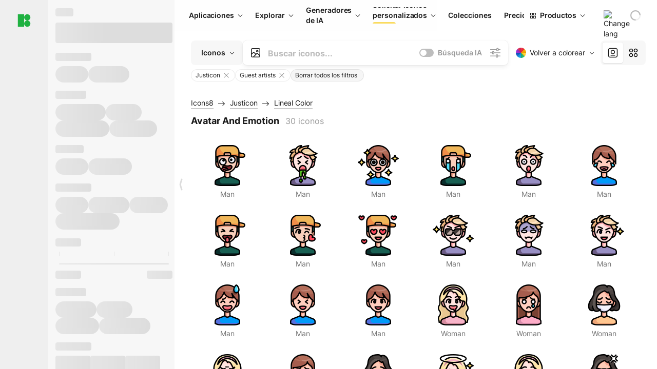

--- FILE ---
content_type: text/html;charset=utf-8
request_url: https://iconos8.es/icons/authors/3kSkbuAyjUdG/Justicon/external-justicon-lineal-color-justicon/external-avatar-and-emotion-justicon-lineal-color-justicon
body_size: 388765
content:
<!DOCTYPE html><html  lang="es"><head><meta charset="utf-8">
<meta name="viewport" content="width=device-width, initial-scale=1">
<script type="importmap">{"imports":{"#entry":"https://maxst.icons8.com/_nuxt/icon/FwX659f-.js"}}</script>
<title>Iconos gratis Avatar And Emotion por Justicon. Descarga disponible en PNG, PDF y SVG</title>
<link rel="preconnect" href="https://maxst.icons8.com">
<link rel="preconnect" href="https://goodies.icons8.com">
<style>/*! normalize.css v8.0.1 | MIT License | github.com/necolas/normalize.css */html{line-height:1.15;-webkit-text-size-adjust:100%}body{margin:0}main{display:block}h1{font-size:2em;margin:.67em 0}hr{box-sizing:initial;height:0;overflow:visible}pre{font-family:monospace,monospace;font-size:1em}a{background-color:initial}abbr[title]{border-bottom:none;text-decoration:underline;-webkit-text-decoration:underline dotted;text-decoration:underline dotted}b,strong{font-weight:bolder}code,kbd,samp{font-family:monospace,monospace;font-size:1em}small{font-size:80%}sub,sup{font-size:75%;line-height:0;position:relative;vertical-align:initial}sub{bottom:-.25em}sup{top:-.5em}img{border-style:none}button,input,optgroup,select,textarea{font-family:inherit;font-size:100%;line-height:1.15;margin:0}button,input{overflow:visible}button,select{text-transform:none}[type=button],[type=reset],[type=submit],button{-webkit-appearance:button}[type=button]::-moz-focus-inner,[type=reset]::-moz-focus-inner,[type=submit]::-moz-focus-inner,button::-moz-focus-inner{border-style:none;padding:0}[type=button]:-moz-focusring,[type=reset]:-moz-focusring,[type=submit]:-moz-focusring,button:-moz-focusring{outline:1px dotted ButtonText}fieldset{padding:.35em .75em .625em}legend{box-sizing:border-box;color:inherit;display:table;max-width:100%;padding:0;white-space:normal}progress{vertical-align:initial}textarea{overflow:auto}[type=checkbox],[type=radio]{box-sizing:border-box;padding:0}[type=number]::-webkit-inner-spin-button,[type=number]::-webkit-outer-spin-button{height:auto}[type=search]{-webkit-appearance:textfield;outline-offset:-2px}[type=search]::-webkit-search-decoration{-webkit-appearance:none}::-webkit-file-upload-button{-webkit-appearance:button;font:inherit}details{display:block}summary{display:list-item}[hidden],template{display:none}</style>
<style>:root{--c-white:#fff;--c-transparent-black_100:#00000008;--c-transparent-black_200:#00000014;--c-transparent-black_300:#00000026;--c-transparent-black_400:#00000042;--c-transparent-black_500:#0006;--c-transparent-black_600:#0000008c;--c-transparent-black_700:#000000b3;--c-transparent-black_800:#000c;--c-transparent-black_900:#000000e6;--c-black_100:#f7f7f7;--c-black_200:#ebebeb;--c-black_300:#d9d9d9;--c-black_400:#bdbdbd;--c-black_500:#999;--c-black_600:#737373;--c-black_700:#4d4d4d;--c-black_800:#333;--c-black_900:#1a1a1a;--c-green_100:#e7f9eb;--c-green_200:#c3efcd;--c-green_300:#88dd9f;--c-green_400:#47d16c;--c-green_500:#1fb141;--c-green_600:#189a2e;--c-green_700:#0d731e;--c-green_800:#085e16;--c-green_900:#04490f;--c-red_100:#ffe3e3;--c-red_200:#ffbdbd;--c-red_300:#ff9b9b;--c-red_400:#f86a6a;--c-red_500:#ef4e4e;--c-red_600:#e12d39;--c-red_700:#cf1124;--c-red_800:#ab091e;--c-red_900:#8a041a;--c-yellow_100:#fffbea;--c-yellow_200:#fff3c4;--c-yellow_300:#fce588;--c-yellow_400:#fadb5f;--c-yellow_500:#f7c948;--c-yellow_600:#f0b429;--c-yellow_700:#de911d;--c-yellow_800:#cb6e17;--c-yellow_900:#b44d12;--c-blue_100:#e6f6ff;--c-blue_200:#bae3ff;--c-blue_300:#7cc4fa;--c-blue_400:#47a3f3;--c-blue_500:#2186eb;--c-blue_600:#0967d2;--c-blue_700:#0552b5;--c-blue_800:#03449e;--c-blue_900:#01337d;--c-body:var(--c-white);--c-text:var(--c-black_900);--spacer-2xs:.25rem;--spacer-xs:.5rem;--spacer-sm:1rem;--spacer-base:1.5rem;--spacer-lg:2rem;--spacer-xl:2.5rem;--spacer-2xl:5rem;--spacer-3xl:10rem;--font-family-primary:"Roboto",serif;--font-family-secondary:"Raleway",sans-serif;--font-family-legacy:"Inter",sans-serif;--font-light:300;--font-normal:400;--font-medium:500;--font-semibold:600;--font-bold:700;--font-extra-bold:800;--font-extra-extra-bold:900;--font-2xs:.625rem;--font-xs:.75rem;--font-sm:.875rem;--font-base:1rem;--font-lg:1.125rem;--font-xl:1.5rem;--h1-font-size:2rem;--h2-font-size:1.5rem;--h3-font-size:1rem;--h4-font-size:.875rem;--h5-font-size:.75rem;--h6-font-size:.75rem;--p-line-height:24px;--ui-14-line-height:20px;--h1-line-height:40px;--h2-line-height:32px;--h3-line-height:24px;--h4-line-height:20px}@media (min-width:1024px){:root{--h1-font-size:2.5rem;--h2-font-size:1.5rem;--h3-font-size:1.125rem;--h4-font-size:.875rem;--h1-line-height:48px}}</style>
<style>:root{--c-white:#fff;--c-transparent-black_100:#00000008;--c-transparent-black_200:#00000014;--c-transparent-black_300:#00000026;--c-transparent-black_400:#00000042;--c-transparent-black_500:#0006;--c-transparent-black_600:#0000008c;--c-transparent-black_700:#000000b3;--c-transparent-black_800:#000c;--c-transparent-black_900:#000000e6;--c-black_100:#f7f7f7;--c-black_200:#ebebeb;--c-black_300:#d9d9d9;--c-black_400:#bdbdbd;--c-black_500:#999;--c-black_600:#737373;--c-black_700:#4d4d4d;--c-black_800:#333;--c-black_900:#1a1a1a;--c-green_100:#e7f9eb;--c-green_200:#c3efcd;--c-green_300:#88dd9f;--c-green_400:#47d16c;--c-green_500:#1fb141;--c-green_600:#189a2e;--c-green_700:#0d731e;--c-green_800:#085e16;--c-green_900:#04490f;--c-red_100:#ffe3e3;--c-red_200:#ffbdbd;--c-red_300:#ff9b9b;--c-red_400:#f86a6a;--c-red_500:#ef4e4e;--c-red_600:#e12d39;--c-red_700:#cf1124;--c-red_800:#ab091e;--c-red_900:#8a041a;--c-yellow_100:#fffbea;--c-yellow_200:#fff3c4;--c-yellow_300:#fce588;--c-yellow_400:#fadb5f;--c-yellow_500:#f7c948;--c-yellow_600:#f0b429;--c-yellow_700:#de911d;--c-yellow_800:#cb6e17;--c-yellow_900:#b44d12;--c-blue_100:#e6f6ff;--c-blue_200:#bae3ff;--c-blue_300:#7cc4fa;--c-blue_400:#47a3f3;--c-blue_500:#2186eb;--c-blue_600:#0967d2;--c-blue_700:#0552b5;--c-blue_800:#03449e;--c-blue_900:#01337d;--c-body:var(--c-white);--c-text:var(--c-black_900);--spacer-2xs:.25rem;--spacer-xs:.5rem;--spacer-sm:1rem;--spacer-base:1.5rem;--spacer-lg:2rem;--spacer-xl:2.5rem;--spacer-2xl:5rem;--spacer-3xl:10rem;--font-family-primary:Inter,apple-system,BlinkMacSystemFont,Helvetica Neue,Segoe UI,Fira Sans,Roboto,Oxygen,Ubuntu,Droid Sans,Arial,sans-serif;--font-family-secondary:Inter,apple-system,BlinkMacSystemFont,Helvetica Neue,Segoe UI,Fira Sans,Roboto,Oxygen,Ubuntu,Droid Sans,Arial,sans-serif;--font-light:300;--font-normal:400;--font-medium:500;--font-semibold:600;--font-bold:700;--font-extra-bold:800;--font-extra-extra-bold:900;--font-2xs:.625rem;--font-xs:.75rem;--font-sm:.875rem;--font-base:1rem;--font-lg:1.125rem;--font-xl:1.5rem;--h1-font-size:2rem;--h2-font-size:1.5rem;--h3-font-size:1rem;--h4-font-size:.875rem;--h5-font-size:.75rem;--h6-font-size:.75rem;--h1-line-height:40px;--h2-line-height:32px;--h3-line-height:24px;--h4-line-height:20px;--p-line-height:24px;--ui-14-line-height:20px;--font-h1:var(--font-h1-weight,900) var(--font-h1-size,2rem)/var(--font-h1-line-height,40px) var(--font-h1-family,var(--font-family-primary));--font-h2:var(--font-h2-weight,700) var(--font-h2-size,1.5rem)/var(--font-h2-line-height,32px) var(--font-h2-family,var(--font-family-primary));--font-h3:var(--font-h3-weight,700) var(--font-h3-size,1rem)/var(--font-h3-line-height,24px) var(--font-h3-family,var(--font-family-primary));--font-h4:var(--font-h4-weight,700) var(--font-h4-size,.875rem)/var(--font-h4-line-height,20px) var(--font-h4-family,var(--font-family-primary));--font-p:var(--font-p-weight,400) var(--font-p-size,var(--font-base))/var(--font-p-line-height,var(--p-line-height)) var(--font-p-family,var(--font-family-primary));--font-ui-14-regular:var(--font-ui-14-regular-weight,400) var(--font-ui-14-regular-size,var(--font-sm))/var(--font-ui-14-regular-line-height,var(--ui-14-line-height)) var(--font-ui-14-regular-family,var(--font-family-primary));--font-ui-14-semibold:var(--font-ui-14-semibold-weight,600) var(--font-ui-14-semibold-size,var(--font-sm))/var(--font-ui-14-semibold-line-height,var(--ui-14-line-height)) var(--font-ui-14-semibold-family,var(--font-family-primary));--font-ui-12-regular:var(--font-ui-12-regular-weight,400) var(--font-ui-12-regular-size,var(--font-xs))/var(--font-ui-12-regular-line-height,var(--ui-12-line-height)) var(--font-ui-12-regular-family,var(--font-family-primary));--font-ui-12-semibold:var(--font-ui-12-semibold-weight,600) var(--font-ui-12-semibold-size,var(--font-xs))/var(--font-ui-12-semibold-line-height,var(--ui-12-line-height)) var(--font-ui-12-semibold-family,var(--font-family-primary));--font-h1-marketing:var(--font-h1-marketing-weight,900) var(--font-h1-marketing-size,3.5rem)/var(--font-h1-marketing-line-height,4rem) var(--font-h1-marketing-family,var(--font-family-primary));--font-h2-marketing:var(--font-h2-marketing-weight,900) var(--font-h2-marketing-size,2rem)/var(--font-h2-marketing-line-height,2.5rem) var(--font-h2-marketing-family,var(--font-family-primary));--font-h3-marketing:var(--font-h3-marketing-weight,700) var(--font-h3-marketing-size,1.5rem)/var(--font-h3-marketing-line-height,2rem) var(--font-h3-marketing-family,var(--font-family-primary));--font-marketing-paragraph-24:var(--font-marketing-paragraph-24-weight,500) var(--font-marketing-paragraph-24-size,1.5rem)/var(--font-marketing-paragraph-24-line-height,2.125rem) var(--font-marketing-paragraph-24-family,var(--font-family-primary));--font-marketing-paragraph-20:var(--font-marketing-paragraph-20-weight,500) var(--font-marketing-paragraph-20-size,1.25rem)/var(--font-marketing-paragraph-20-line-height,1.75rem) var(--font-marketing-paragraph-20-family,var(--font-family-primary));--font-marketing-ui18-bold:var(--font-marketing-ui18-bold-weight,700) var(--font-marketing-ui18-bold-size,1.125rem)/var(--font-marketing-ui18-bold-line-height,1.5rem) var(--font-marketing-ui18-bold-family,var(--font-family-primary))}@media (min-width:1024px){:root{--h1-font-size:2.5rem;--h2-font-size:1.5rem;--h3-font-size:1.125rem;--h4-font-size:.875rem;--font-h1-size:2.5rem;--font-h2-size:1.5rem;--font-h3-size:1.125rem;--font-h4-size:.875rem;--h1-line-height:48px;--font-h1-line-height:48px}}@font-face{font-display:swap;font-family:Inter;font-style:normal;font-weight:100 900;src:url(https://goodies.icons8.com/web/common/fonts/Inter-Variable.woff2) format("woff2-variations"),url(https://goodies.icons8.com/web/common/fonts/Inter-Variable.woff) format("woff-variations"),url(https://goodies.icons8.com/web/common/fonts/Inter-Variable.ttf) format("truetype-variations")}*{font-family:Inter,apple-system,BlinkMacSystemFont,Helvetica Neue,Segoe UI,Fira Sans,Roboto,Oxygen,Ubuntu,Droid Sans,Arial,sans-serif}.center{align-items:center;display:flex;justify-content:center}@media (min-width:1024px){.mobile-only{display:none!important}}@media (max-width:1023px){.desktop-only{display:none!important}}</style>
<style>:root{--height-scroll-wrap:100%;--scroll-width:8px;--scroll-color-thumb-default:#00000026;--scroll-color-thumb-hover:#00000042;--scroll-color-thumb-active:#0006;--scroll-color-track-default:#0000;--scroll-color-track-hover:#0000;--scroll-color-track-active:#0000;--scroll-border-radius-thumb:4px;--scroll-border-radius-track:4px;--scroll-auto-hide:visible}.i8-scroll{height:var(--height-scroll-wrap);overflow:auto}.i8-scroll::-webkit-scrollbar{width:calc(var(--scroll-width) + 2px)}.i8-scroll::-webkit-scrollbar-thumb,.i8-scroll::-webkit-scrollbar-track{visibility:var(--scroll-auto-hide)}.i8-scroll:hover::-webkit-scrollbar-thumb,.i8-scroll:hover::-webkit-scrollbar-track{visibility:visible}.i8-scroll::-webkit-scrollbar-thumb{background-clip:padding-box;background-color:var(--scroll-color-thumb-default);border:2px solid #0000;border-radius:var(--scroll-border-radius-thumb)}.i8-scroll::-webkit-scrollbar-thumb:hover{background-color:var(--scroll-color-thumb-hover)}.i8-scroll::-webkit-scrollbar-thumb:active{background-color:var(--scroll-color-thumb-active)}.i8-scroll::-webkit-scrollbar-track{background-color:var(--scroll-color-track-default);border-radius:var(--scroll-border-radius-track)}.i8-scroll::-webkit-scrollbar-track:hover{background-color:var(--scroll-color-track-hover)}.i8-scroll::-webkit-scrollbar-track:active{background-color:var(--scroll-color-track-active)}@supports (not selector(::-webkit-scrollbar)){.i8-scroll{scrollbar-color:var(--scroll-color-thumb-default) var(--scroll-color-track-default);scrollbar-width:var(--scroll-width)}}</style>
<style>.i8-header{--i8-header-elements-gap:.75rem;--i8-header-color:var(--i8-header-custom-color,#1a1a1a);--i8-header-content-padding:1.25rem;--i8-header-control-radius:4px;--i8-header-height:60px;--i8header-control-hover-background:#0000000a;--dropdown-toggle-pseudo-background-color:var(--i8-header-color);color:var(--i8-header-color);position:relative;z-index:500}.i8-header.has-dropdown,.i8-header.mobile-open{background:#fff}.i8-header__content{align-items:center;display:flex;gap:var(--i8-header-elements-gap);justify-content:space-between;max-height:3.75rem;padding:var(--i8-header-content-padding)}.i8-header__links{flex-grow:1;margin-left:.5rem}.i8-header__controls{display:flex;margin-left:auto}.i8-header__products-trigger{display:none;--dropdown-display:none;margin-left:auto;margin-right:-.5rem}.i8-header__language{margin-left:20px;--dropdown-height:1.25rem}.i8-header__login{display:none!important;margin-left:20px}.i8-header__burger{align-self:center;display:block;margin-left:16px}.i8-header__mobile-nav{display:none}.i8-header .i8-header-logo,.i8-header__right-info{align-items:center;display:flex}.i8-header .i8-header-logo{color:var(--i8-header-color);font-size:12px;font-weight:800;line-height:1;text-decoration:none;text-transform:uppercase}.i8-header .i8-header-logo .icon{display:block;height:18px;width:18px}.i8-header .i8-header-logo svg{display:block;height:100%;width:100%;fill:var(--i8-header-logo-fill,#1fb141)}.i8-header .i8-header-logo .text{margin-left:10px;text-transform:uppercase}.i8-header .i8-header-nav{align-items:normal;overflow:hidden}.i8-header .i8-header-nav--has-active-dropdown{overflow:visible}.i8-header .i8-header-nav{--i8-header-navlink-color:var(--i8-header-link-color,var(--i8-header-color))}.i8-header .i8-header-nav__link{align-items:center;border-radius:var(--i8-header-control-radius);color:var(--i8-header-navlink-color);display:flex;font:var(--font-ui-14-regular);font-weight:600;gap:4px;padding:0 .75rem;text-decoration:none;transition:background-color .1s ease;white-space:nowrap}.i8-header .i8-header-nav__link:hover{background-color:var(--i8header-control-hover-background)}.i8-header .i8-header-nav__link.is-pricing{margin-left:auto}.i8-header .i8-header-nav__link.is-overflow{opacity:0;pointer-events:none;position:absolute}.i8-header .i8-header-nav__link.is-hidden{display:none}.i8-header .i8-header-nav__link--more{font-weight:400;height:28px;padding:0 8px}.i8-header .i8-header-nav__more{--dropdown-content-width:fit-content}.i8-header .i8-header-nav__more.is-transparent{opacity:0}.i8-header .i8-header-nav__more .i8-dropdown__wrap{position:static}.i8-header .i8-header-nav__more .i8-dropdown__content{min-width:140px;transform:translate(-40px)}.i8-header .i8-header-nav__more .i8-dropdown__label{font-size:14px;font-weight:600;line-height:1}.i8-header .i8-header-nav__separator{background-color:var(--c-transparent-black_200);height:1px;margin:8px}.i8-header .i8-header-nav__group-header{color:#000;font-size:14px;font-weight:800;letter-spacing:.5px;line-height:16px;padding:6px 8px 4px;-webkit-user-select:none;user-select:none}.i8-header .i8-header-nav__dropdown.is-overflow,.i8-header .i8-nav-dropdown-simple.is-overflow{opacity:0;pointer-events:none;position:absolute}.i8-header .i8-navigation{display:none}@media screen and (min-width:1024px){.i8-header .i8-navigation{display:flex}}.i8-header .i8-flag{height:var(--flag-size,16px);width:var(--flag-size,16px)}.i8-header .i8-header-products__label{font:var(--font-ui-14-regular);font-weight:600}.i8-header .i8-header-products__icon{--icon-size:11px;margin-right:.5rem}.i8-header .i8-header-products :deep(.i8-dropdown__content){background:var(--c-black_100)}.i8-header .i8-header-products__content{overflow-x:hidden;width:100%}.i8-header .i8-header-products__tab-controls{border-bottom:1px solid var(--c-transparent-black_200);display:flex;justify-content:center;margin:0 calc(50% - 50vw + .5px);padding:.875rem 0}.i8-header .i8-header-products__tab-control{--button-font-weight:400;text-decoration:none}.i8-header .i8-nav-dropdown-simple{--dropdown-font-weight:var(--font-semibold);--dropdown-content-width:224px;--dropdown-content-padding:8px}.i8-header .i8-nav-dropdown-simple__link{color:var(--i8header-color-dropdown);text-decoration:none}.i8-header .i8-nav-dropdown-simple__badge{margin-left:6px}.i8-header .i8-nav-dropdown-simple__separator{background-color:var(--c-transparent-black_200);height:1px;margin:8px}.i8-header .i8-nav-dropdown{--dropdown-content-maxheight:auto;--dropdown-content-margin:0;--dropdown-background-active:#0000}.i8-header .language-select{--dropdown-content-left:50%;--dropdown-content-transform:translate(-50%)}.i8-header .i8-menu-language{position:relative}.i8-header .i8-menu-language .languages{background:#fff;border:1px solid #f7f7f7;border-radius:4px;box-shadow:0 0 1px #6060604f,0 12px 24px -6px #60606026;padding:12px 8px;width:144px}.i8-header .i8-menu-language .languages.has-flags{width:160px}.i8-header .i8-menu-language .language-target{align-items:center;cursor:pointer;display:flex;outline:0}.i8-header .i8-menu-language .language-target img{display:inline-block;height:20px;vertical-align:middle;width:20px}.i8-header .i8-menu-language .language{align-items:center;border-radius:4px;color:#1a1a1a;display:flex;font-size:14px;font-weight:400;letter-spacing:-.006em;line-height:20px;padding:4px 8px;text-decoration:none;transition:background .1s ease}.i8-header .i8-menu-language .language:hover{background:#00000008}.i8-header .i8-menu-language .language.is-active{font-weight:600}.i8-header .i8-menu-language .language img{display:block;flex-shrink:0;height:16px;margin-right:8px;width:16px}.i8-header .i8-menu-language .language .icon-check{display:block;height:16px;margin-left:auto;width:16px}.i8-header .i8-language-select{--dropdown-item-font:var(--font-ui-14-regular);--dropdown-content-width:auto;--dropdown-content-maxheight:auto}.i8-header .option-flag{margin-right:8px}.i8-header .checkmark{margin-left:20px}.i8-header .current-flag{--flag-size:20px}.i8-header .dropdown-container{margin:auto;width:100%}.i8-header .i8-nav-dropdown.i8-dropdown .i8-dropdown__wrap{display:flex;flex-direction:column;position:static}.i8-header .i8-nav-dropdown.i8-dropdown .i8-dropdown__label{align-items:center;border-radius:var(--i8-header-control-radius);color:var(--i8-header-navlink-color);display:flex;flex-grow:1;font-size:14px;font-weight:600;height:auto;line-height:1;padding:0 12px;transition:background-color .1s ease}.i8-header .i8-nav-dropdown.i8-dropdown .i8-dropdown__label.i8-dropdown__label--is-open,.i8-header .i8-nav-dropdown.i8-dropdown .i8-dropdown__label:hover{background-color:var(--i8header-control-hover-background)}.i8-header .i8-nav-dropdown.i8-dropdown .i8-dropdown__icon path{stroke:var(--i8-header-navlink-color)}.i8-header .i8-nav-dropdown.i8-dropdown .i8-dropdown__content{border-radius:0;bottom:auto;box-shadow:0 0 1px #6060604f,0 12px 24px -6px #60606026;font-size:14px;left:0;line-height:20px;padding:0;right:0;top:var(--i8-header-height);width:100%}.i8-header .i8-nav-dropdown.i8-dropdown .i8-dropdown__text{align-items:center;display:flex;white-space:nowrap}.i8-header .i8-header-products__tab-control--active{--button-background:var(--c-transparent-black_200);--button-font-weight:600}.i8-header .i8-header-login{min-width:32px}@media screen and (max-width:1024px){.i8-header .i8-header-login{margin-bottom:16px;max-width:none}}.i8-header .user{align-items:center;display:flex}@media (max-width:1023px){.i8-header .user{border:1px solid var(--c-transparent-black_200);border-radius:.25rem;justify-content:center;padding:.5rem}}.i8-header .user-loading{align-self:center;display:block;margin:unset!important}.i8-header .username{color:var(--i8-header-color);font-size:14px;font-weight:600;margin-left:8px;overflow:hidden;text-decoration:none;text-overflow:ellipsis;white-space:nowrap}@media screen and (min-width:1024px){.i8-header .username{display:none}}.i8-header .userpic{flex-shrink:0}.i8-header .login-button{background-color:var(--i8-login-background,#fff);border:1px solid var(--i8-login-border-color,#00000014);border-radius:var(--i8-header-control-radius);color:var(--i8-header-color);cursor:pointer;display:block;font-size:14px;font-weight:600;padding:10px 15px;transition:background-color .1s ease;white-space:nowrap;width:100%}.i8-header .login-button:hover{background-color:var(--i8-login-background-hover,#00000008)}@media screen and (min-width:1024px){.i8-header .login-button{padding:6px 15px;width:auto}.i8-header .i8-header{--i8-header-elements-gap:1.75rem;--i8-header-content-padding:.875rem 1.5rem}.i8-header .i8-header__products-trigger{display:block;--dropdown-display:block}.i8-header .i8-header__language{--dropdown-height:2rem}.i8-header .i8-header__login{display:flex!important}.i8-header .i8-header__burger{display:none}}@media screen and (max-width:1024px){.i8-header .i8-header__mobile-nav.is-open{display:block}}.i8-header .visually-hidden{height:1px;margin:-1px;overflow:hidden;position:absolute;width:1px;clip:rect(0 0 0 0);border:0;white-space:nowrap}@keyframes spin{0%{transform:rotate(0)}to{transform:rotate(1turn)}}.i8-header .i8-loader{animation:spin 1s linear infinite;border-radius:50%;margin:auto}</style>
<style>.i8-user-pic{position:relative}.i8-user-pic__trigger{align-items:center;border:none;border-radius:100%;color:#fff;cursor:pointer;display:flex;font-size:15px;font-weight:600;height:1.5rem;justify-content:center;line-height:15px;text-decoration:none;text-transform:uppercase;width:1.5rem}@media screen and (min-width:1024px){.i8-user-pic__trigger{height:2rem;width:2rem}}.i8-user-pic__popup{background-color:var(--c-white);border:1px solid var(--c-transparent-black_200);border-radius:8px;box-shadow:0 12px 24px -6px #60606026;display:none;flex-direction:column;padding:8px;position:absolute;right:0;top:calc(100% + 8px)}.is-opened .i8-user-pic__popup{display:flex}.i8-user-pic__logout,.i8-user-pic__profile{background-color:initial;border:none;border-radius:4px;color:inherit;cursor:pointer;font-size:14px;line-height:20px;min-width:104px;padding:4px 8px;text-align:left;text-decoration:none;transition:.2s}.i8-user-pic__logout:hover,.i8-user-pic__profile:hover{background-color:var(--c-transparent-black_100)}</style>
<style>@keyframes spin{0%{transform:rotate(0)}to{transform:rotate(1turn)}}.header-cache-wrap{display:flex;width:100%}.app-icons-menu{--i8-mobile-nav-padding:24px 20px 106px;-webkit-backdrop-filter:blur(16px);backdrop-filter:blur(16px);background:#ffffffe0;pointer-events:auto;width:100%;z-index:11}@media (max-width:979px){.app-icons-menu{border:1px solid #00000014}}@media (max-width:1520px){.app-icons-menu :deep(.i8-nav-dropdown-content .card){width:100%}}.app-icons-menu :deep(.i8-dropdown__content){background:var(--c-white)}.i8-mobile-nav{max-height:calc(100vh - var(--i8-header-height, 60px));overflow-y:auto}.mob-navs{border-bottom:1px solid var(--c-transparent-black_200);font-size:var(--font-sm);margin-bottom:1rem;padding-bottom:1.5rem}.mob-navs>a{color:var(--c-text);display:block;font-weight:700}.mob-navs>a:not(:first-child){margin-top:1rem}.submenu{background:var(--c-white);height:100%;height:100vh;left:0;overflow:hidden;position:fixed;top:0;transform:translate(100%);transition:all .2s;width:100%;z-index:21}.submenu--active{transform:translate(0)}.submenu-head{align-items:center;display:flex;justify-content:space-between;padding:18px 20px}.arrow-back{display:block;height:24px;width:24px}.category{font-size:var(--font-sm);font-weight:var(--font-semibold);letter-spacing:-.006em;line-height:20px}.close-cross{display:block;height:24px;width:24px}#filter .list{max-height:calc(100vh - 60px)}#filter .list .list-item{color:var(--c-transparent-black_900);font-size:var(--font-sm);font-weight:var(--font-normal);padding:0 12px}#filter .list .list-item:last-child{margin-bottom:5px}.i8-header-logo .icon{height:20px;width:20px}</style>
<style>:root{--c-icon-bg:#373636}@keyframes spin{0%{transform:rotate(0)}to{transform:rotate(1turn)}}h1,h2,h3,h4,h5,h6{font-family:inherit}h1,h2{color:#000;font-size:42px;font-weight:700;margin:1rem 0;text-align:center}@media (max-width:800px){h1,h2{font-size:32px}}h3{font-size:28px}h5,h6{font-family:400px;font-size:15px;letter-spacing:2px;text-align:center;text-transform:uppercase}h6{letter-spacing:4px;margin:2rem 0}p{margin:12px 0}b,strong{font-weight:500}code,pre{font-family:Monaco,monospace;font-size:14px}input,select,textarea{border:1px solid #d8d8d8;outline:none;transition:all .3s ease}input,select{border-radius:6px;height:32px;line-height:32px;padding:0 .5rem}input:focus,select:focus{border-color:#5ca3fd}textarea{border-radius:3px;line-height:24px;width:100%}.hotkey-animation{animation:highlight .5s ease-in-out}@keyframes highlight{0%{background-color:#00000014}to{background-color:inherit}}@keyframes shimmerAnimation{0%{background-position:-468px 0}to{background-position:468px 0}}.v-enter-active,.v-leave-active{transition:opacity .4s ease}.v-enter-from,.v-leave-to{opacity:0}.ca-image{height:256px;offset-anchor:left top;offset-distance:0;offset-rotate:0deg;position:fixed;width:256px;z-index:100}.ca-image--animate{animation-fill-mode:forwards;animation-name:ca-offset;animation-timing-function:cubic-bezier(.3,0,1,1.1)}.ca-badge{background:var(--c-red_500);border-radius:22px;height:22px;opacity:0;position:fixed;width:22px;z-index:101}.ca-badge:before{align-items:center;color:var(--c-white);content:"+1";display:flex;font-size:var(--font-xs);inset:0;justify-content:center;position:absolute}.ca-badge--animate{animation-fill-mode:forwards;animation-name:ca-pulse;animation-timing-function:ease}@keyframes ca-offset{0%{offset-distance:0;transform:scale(1)}15%{transform:scale(.95)}30%{offset-distance:0;transform:scale(1.1)}90%{opacity:1}to{offset-distance:100%;opacity:0;transform:scale(.1)}}@keyframes ca-pulse{0%{opacity:1;transform:scale(.1)}15%{transform:scale(1.25)}20%{transform:scale(1)}30%{opacity:1;transform:translateY(0)}to{opacity:0;transform:translateY(-40px)}}:root{--actual-scrollbar-width:10px}@supports not selector(::-webkit-scrollbar){:root{--actual-scrollbar-width:0px}}*,:after,:before{box-sizing:border-box}:focus{outline:none}a{color:#28b351;cursor:pointer;transition:border .3s ease}a,a:hover{text-decoration:none}body{color:#000;flex-direction:column;font-size:16px;height:100%;line-height:1.5;margin:0;padding:0}div.crisp-client .crisp-1rjpbb7[data-full-view=false][data-position-reverse=false] .crisp-1rf4xdh .crisp-ewasyx,div.crisp-client .crisp-1rjpbb7[data-full-view=false][data-position-reverse=false] .crisp-1rf4xdh .crisp-kquevr{margin-right:0!important;right:20px!important}body.mobile-filter-active .crisp{position:relative;z-index:-1}.tooltip-hotkey{text-align:center}.tooltip-hotkey img{position:relative;top:2px}</style>
<style>@keyframes spin-cc8054b7{0%{transform:rotate(0)}to{transform:rotate(1turn)}}.overlay[data-v-cc8054b7]{background:#00000059;height:100vh;left:0;opacity:1;position:fixed;top:0;width:100%;z-index:999}.app-modal-container[data-v-cc8054b7]{font-size:1rem;left:50%;max-height:95%;max-width:95%;min-width:18rem;position:absolute;text-align:left;top:50%;transform:translate(-50%,-50%)}.app-modal-container.is-scrollable[data-v-cc8054b7]{border-radius:8px;overflow-y:auto}.app-modal[data-v-cc8054b7]{background:#fff;border-radius:8px;box-shadow:0 20px 60px -2px #1b213a66;padding:2rem}.app-modal.is-big[data-v-cc8054b7]{padding:32px 40px 44px}.app-modal.is-no-bottom-padding[data-v-cc8054b7]{padding-bottom:0}.app-modal.is-center[data-v-cc8054b7]{text-align:center}.app-modal.is-center>.app-icon[data-v-cc8054b7]{margin:0 auto}.app-modal[data-v-cc8054b7] .title{color:#000;line-height:40px;margin:0 0 .5rem}.app-modal[data-v-cc8054b7] .description{font-size:18px;line-height:26px;margin-bottom:24px}.close[data-v-cc8054b7]{cursor:pointer;height:13.75px;position:absolute;right:28px;text-align:center;top:24px;width:13.75px}.close[data-v-cc8054b7]>svg{fill:#979494;transition:all .3s ease}.close[data-v-cc8054b7]>svg:hover{fill:#000!important}.close.is-outside[data-v-cc8054b7]{bottom:100%;color:#444;font-size:34px;font-weight:300;right:0;top:auto}.close.is-outside[data-v-cc8054b7]:hover{background-color:#0000000d}@media (min-width:500px){.close.is-bold[data-v-cc8054b7]{align-items:center;background:#fff;border-radius:50%;display:flex;height:44px;justify-content:center;right:-68px;top:0;width:44px}.close.is-bold[data-v-cc8054b7] svg{max-height:12px;max-width:12px}}.app-modal-enter-active[data-v-cc8054b7],.app-modal-leave-active[data-v-cc8054b7]{transition:all .2s}.app-modal-enter[data-v-cc8054b7],.app-modal-leave-active[data-v-cc8054b7]{opacity:0}.login-modal.app-modal[data-v-cc8054b7]{padding:0}</style>
<style>.app-popup{align-items:stretch;display:flex;position:relative}.app-popup .app-menu-button .app-popup-content{top:40px}.app-popup .app-popup-toggle{align-items:stretch;cursor:pointer;display:flex;position:relative}.app-popup .app-popup-arrow{height:11px;margin-top:-1px;position:absolute;right:8px;top:43%;width:6px}.app-popup .app-popup-arrow svg{height:100%;width:100%;fill:currentColor;vertical-align:top}.app-popup .app-popup-content{background:#fff;border-radius:6px;box-shadow:0 4px 24px -4px #0000004d;color:#000;left:0;margin-top:2px;overflow:hidden;position:absolute;top:100%;z-index:4}.app-popup .app-popup-content.is-dark{background:#242424;box-shadow:0 4px 16px -4px #0000004d;color:#fff}.app-popup .app-popup-content.is-center{left:50%;top:50%;transform:translate(-50%,-52%) scale(1)}.app-popup .app-popup-content.is-custom-collection{inset:auto 0 0 auto}.app-popup .app-popup-content.is-top{bottom:100%;left:0;margin-bottom:2px;margin-top:0;top:auto}.app-popup .app-popup-content.is-top-center{bottom:100%;left:50%;margin-bottom:2px;margin-top:0;top:auto;transform:translate(-50%) scale(1)}.app-popup .app-popup-content.is-bottom-center{bottom:auto;left:50%;margin-bottom:0;margin-top:2px;top:100%;transform:translate(-50%) scale(1)}.app-popup .app-popup-content .is-bottom-left-projects,.app-popup .app-popup-content.is-bottom-left{inset:100% auto auto 0;margin-bottom:0;margin-top:2px}.app-popup .app-popup-content.is-bottom-left-projects{z-index:5}.app-popup .app-popup-content.is-bottom-right,.app-popup .app-popup-content.is-bottom-right-menu{inset:100% -35px auto auto;margin-bottom:0;margin-top:2px}@media (max-width:900px){.app-popup .app-popup-content.is-bottom-right-menu{width:580px}}@media (max-width:800px){.app-popup .app-popup-content.is-bottom-right-menu{border-radius:0;box-shadow:none;height:calc(100vh - 56px);inset:35px -19px auto auto;margin-bottom:0;margin-top:2px;width:375px}}.app-popup .app-popup-content.is-top-middle{bottom:-110%;left:0;margin-bottom:2px;margin-top:0;top:auto}.app-popup .app-popup-content.is-effects{inset:100% -7px auto auto;margin-bottom:0;margin-top:2px}.app-popup-enter-active,.app-popup-leave-active{transition:all .3s ease-in-out}.app-popup-enter,.app-popup-leave-to{opacity:0;transform:translateY(-16px) scale(.97)}.app-popup-enter.is-bottom-left,.app-popup-enter.is-bottom-right,.app-popup-leave-to.is-bottom-left,.app-popup-leave-to.is-bottom-right{transform:translateY(-10px) scale(.97)}</style>
<style>@keyframes spin{0%{transform:rotate(0)}to{transform:rotate(1turn)}}body{color:#000;font-size:16px;line-height:1.5;margin:0;padding:0}*,:after,:before{box-sizing:border-box}:focus{outline:none}</style>
<style>.i8-icon{background:#0000;box-sizing:border-box;display:flex;height:var(--icon-height,var(--icon-size,1rem));position:var(--icon-position,relative);width:var(--icon-width,var(--icon-size,1rem));fill:var(--icon-color,var(--c-black_900))}.i8-icon img,.i8-icon svg{height:inherit;width:inherit}</style>
<style>.i8-loader__circular{animation:var(--loader-curcular-animation,rotate 2s linear infinite);transform-origin:var(--loader-curcular-transofrm-origin,center center)}.i8-loader__path{stroke-dasharray:var(--loader-path-stroke-dasharray,1,200);stroke-dashoffset:var(--loader-path-stroke-dashoffset,0);animation:var(--loader-path-animation,dash 1.5s ease-in-out infinite,6s ease-in-out infinite);stroke-linecap:var(--loader-path-stroke-linecap,square)}@keyframes rotate{to{transform:rotate(1turn)}}@keyframes dash{0%{stroke-dasharray:1,200;stroke-dashoffset:0}50%{stroke-dasharray:89,200;stroke-dashoffset:-35px}to{stroke-dasharray:89,200;stroke-dashoffset:-104px}}</style>
<style>.i8-dropdown-item[data-v-07254b40]{align-items:var(--dropdown-item-align-items,center);border-radius:var(--dropdown-item-border-radius,4px);color:var(--dropdown-item-color,var(--c-black_900));cursor:var(--dropdown-item-cursor,pointer);display:var(--dropdown-item-display,flex);font:var(--dropdown-item-font,var(--dropdown-item-font-weight,normal) var(--dropdown-item-font-size,var(--dropdown-item-font-size,14px))/var(--dropdown-item-font-line-height,var(--dropdown-line-height,20px)) var(--dropdown-item-font-family,var(--font-family-legacy)));letter-spacing:var(--dropdown-item-ls,-.006em);outline:none;padding:var(--dropdown-item-padding,4px 8px);text-align:var(--dropdown-item-text-align,left);transition:all .2s ease-out}.i8-dropdown-item[data-v-07254b40]:focus,.i8-dropdown-item[data-v-07254b40]:hover{background:var(--dropdown-item-bg-hover,var(--c-transparent-black_100))}.i8-dropdown-item.is-active[data-v-07254b40]{background:var(--dropdown-item-bg-active,var(--c-transparent-black_100));font-weight:var(--dropdown-item-fw-active,var(--font-semibold))}.i8-dropdown-item.disabled[data-v-07254b40]{cursor:var(--dropdown-item-disabled-cursor,default);opacity:var(--dropdown-item-disabled-opacity,.4);pointer-events:none}.active-indicator-icon[data-v-07254b40]{margin:var(--dropdown-item-active-indicator-margin,0 0 0 auto)}</style>
<style>.i8-gradient-loader{animation-duration:1.25s;animation-fill-mode:forwards;animation-iteration-count:infinite;animation-name:i8-gradient-loader__blink;animation-timing-function:linear;background:#a9a9a9;background:linear-gradient(to right,var(--gradient-loader-background-color,#0000001a) 10%,#0000000d 18%,var(--gradient-loader-background-color,#0000001a) 33%);background-size:1000px 104px;border-radius:var(--gradient-loader-border-radius,4px);flex-shrink:var(--gradient-loader-flex-shrink,0);height:var(--gradient-loader-height,100%);position:relative;width:var(--gradient-loader-width,100%)}@keyframes i8-gradient-loader__blink{0%{background-position:-500px 0}to{background-position:500px 0}}</style>
<style>.i8-tooltip{display:inline-flex}.i8-tooltip__target{align-items:center;display:flex;gap:4px;justify-content:center;width:100%}.i8-tooltip__arrow{z-index:1}.i8-tooltip__arrow:before{background:var(--tooltip-arrow-background,var(--c-black_900));content:"";height:10px;left:0;position:absolute;top:0;transform:rotate(45deg);width:10px;z-index:-1}.i8-tooltip__content{background:var(--tooltip-content-background,var(--c-black_900));border-radius:var(--tooltip-content-border-radius,4px);color:var(--tooltip-content-color,var(--c-white));font-size:var(--tooltip-content-font-size,14px);font-weight:var(--tooltip-content-font-weight,normal);padding:var(--tooltip-content-padding,5px 10px);pointer-events:none;text-align:left;white-space:var(--tooltip-content-white-space,normal);z-index:var(--tooltip-content-z-index,1)}.i8-tooltip__content.dropdown-fade-in{animation-delay:var(--tooltip-animation-delay,0s);animation-duration:var(--tooltip-animation-duration,.25s);animation-fill-mode:backwards;animation-name:fade-in;animation-timing-function:ease}.i8-tooltip__content[data-popper-placement^=bottom] .i8-tooltip__arrow{top:-5px}.i8-tooltip__content[data-popper-placement^=bottom] .i8-tooltip__arrow:before{left:-5px}.i8-tooltip__content[data-popper-placement^=top] .i8-tooltip__arrow{bottom:5px}.i8-tooltip__content[data-popper-placement^=top] .i8-tooltip__arrow:before{left:-5px}.i8-tooltip__content[data-popper-placement^=left] .i8-tooltip__arrow{right:5px}.i8-tooltip__content[data-popper-placement^=left] .i8-tooltip__arrow:before{top:-5px}.i8-tooltip__content[data-popper-placement^=right] .i8-tooltip__arrow{left:-5px}.i8-tooltip__content[data-popper-placement^=right] .i8-tooltip__arrow:before{top:-5px}@keyframes fade-in{0%{opacity:0}to{opacity:1}}</style>
<style>.i8-dropdown{cursor:pointer;display:var(--dropdown-display,inline-block);outline:none;position:var(--dropdown-position);z-index:var(--dropdown-z-index,11)}.i8-dropdown__label{align-items:var(--dropdown-label-align-items,center);border-radius:var(--dropdown-border-radius,4px);box-sizing:var(--dropdown-label-box-sizing,border-box);display:var(--dropdown-label-display,flex);height:100%;outline:none;padding:var(--dropdown-label-padding,0 12px);transition:all .2s ease-out}.i8-dropdown__label--is-open .i8-dropdown__icon{transform:rotate(-180deg)}.i8-dropdown__label:focus:not(.i8-dropdown__label--is-open),.i8-dropdown__label:hover:not(.i8-dropdown__label--is-open){background:var(--dropdown-background-hover,var(--c-transparent-black_100))}.i8-dropdown__label--is-open,.i8-dropdown__label:active{background:var(--dropdown-background-active,var(--c-transparent-black_200))}.i8-dropdown__label--is-open .i8-dropdown__toggle:before{transform:rotate(-45deg)}.i8-dropdown__label--is-open .i8-dropdown__toggle:after{transform:rotate(45deg)}.i8-dropdown__icon{margin:var(--dropdown-icon-margin,0 0 0 auto);transition:all .2s ease-out}.i8-dropdown__icon-left{margin:var(--dropdown-icon-left-margin,0 var(--spacer-xs) 0 0);transition:all .2s ease-out}.i8-dropdown__text{margin:var(--dropdown-text-margin,0 7px 0 0);transition:all .2s ease-out}.i8-dropdown__content{background:var(--dropdown-content-background,var(--c-white));border:var(--dropdown-content-border,1px solid var(--c-black_100));border-radius:var(--dropdown-content-border-radius,4px);bottom:var(--dropdown-content-bottom,unset);box-shadow:var(--dropdown-content-shadow,0 0 1px #6060604f,0 12px 24px -6px #60606026);box-sizing:border-box;cursor:default;display:none;left:var(--dropdown-content-left,unset);margin-top:var(--dropdown-content-margin,8px);max-height:var(--dropdown-content-maxheight,280px);opacity:0;overflow-x:auto;padding:var(--dropdown-content-padding,6px 8px);position:absolute;right:var(--dropdown-content-right,unset);top:var(--dropdown-content-top,unset);transform:var(--dropdown-content-transform,none);transition:all .2s ease-out;width:var(--dropdown-content-width,100%);z-index:var(--dropdown-z-index,12)}.i8-dropdown__content--is-open{display:block;opacity:1}.i8-dropdown__content--right{left:var(--dropdown-content-right-left,100%);margin:0 0 0 var(--dropdown-content-margin,var(--spacer-xs));top:var(--dropdown-content-right-top,0)}.i8-dropdown__content--left{margin:0 var(--dropdown-content-margin,var(--spacer-xs)) 0 0;right:var(--dropdown-content-left-right,100%);top:var(--dropdown-content-left-top,0)}.i8-dropdown__content--top{bottom:var(---dropdown-content-bottom-top,100%);left:var(--dropdown-content-right-left,0);margin:0 0 var(--dropdown-content-margin,var(--spacer-xs)) 0}.i8-dropdown__chosen{align-items:var(--dropdown-chosen-align-items,center);display:flex;margin:var(--dropdown-chosen-margin,0 var(--spacer-2xs) 0 0);width:var(--dropdown-chosen-width,100%)}.i8-dropdown__chosen-close{margin:var(--dropdown-close-margin,0 0 0 auto);--icon-color:var(--c-transparent-black_400)}.i8-dropdown__chosen-close:hover{--icon-color:var(--c-transparent-black_900)}.i8-dropdown__toggle{bottom:var(--dropdown-toggle-bottom,-2px);height:var(--dropdown-toggle-height,9px);margin:var(--dropdown-toggle-margin,0 0 0 auto);min-width:var(--dropdown-toggle-width,10px);overflow:hidden;position:relative;width:var(--dropdown-toggle-width,10px)}.i8-dropdown__toggle:after,.i8-dropdown__toggle:before{background-color:var(--dropdown-toggle-pseudo-background-color,var(--c-black_900));content:"";height:var(--dropdown-toggle-pseudo-height,1px);margin:var(--dropdown-toggle-pseudo-margin,auto);position:absolute;top:var(--dropdown-toggle-pseudo-top, calc(50% - 2px) );transition:all .2s;width:var(--dropdown-toggle-pseudo-width, calc(50% + 1px) )}.i8-dropdown__toggle:before{left:var(--dropdown-toggle-before-left,0);transform:var(--dropdown-toggle-before-transfrom,rotate(45deg))}.i8-dropdown__toggle:after{right:var(--dropdown-toggle-after-right,0);transform:var(--dropdown-toggle-after-transform,rotate(-45deg))}.i8-dropdown__wrap{background:var(--dropdown-background,#0000);border-radius:var(--dropdown-border-radius,4px);color:var(--dropdown-font-color,var(--c-black_900));font:var(--dropdown-font,var(--dropdown-font-weight,normal) var(--dropdown-font-size,var(--dropdown-font-size,14px))/var(--dropdown-font-line-height,var(--dropdown-line-height,20px)) var(--dropdown-font-family,var(--font-family-legacy)));height:var(--dropdown-height,32px);letter-spacing:var(--dropdown-letter-spacing,-.006em);min-width:var(--dropdown-min-width,unset);position:relative;transition:all .2s ease-out}.i8-dropdown--outline .i8-dropdown__wrap{background:var(--dropdown-outline-background,var(--c-white));min-width:var(--dropdown-outline-width,280px)}.i8-dropdown--outline .i8-dropdown__label{border:var(--dropdown-outline-border,1px solid var(--c-black_200))}.i8-dropdown--large .i8-dropdown__wrap{height:var(--dropdown-height-large,40px)}.i8-dropdown--large .i8-dropdown__label{padding:var(--dropdown-label-padding-large,0 var(--spacer-sm))}.i8-dropdown--disabled.i8-dropdown--outline .i8-dropdown__wrap{background:var(--dropdown-disabled-background,var(--c-black_100))}.i8-dropdown--disabled .i8-dropdown__wrap{color:var(--dropdown-disabled-font-color,var(--c-black_400));cursor:var(--dropdown-disabled-cursor,not-allowed);pointer-events:none}.i8-dropdown--disabled .i8-dropdown__toggle:after,.i8-dropdown--disabled .i8-dropdown__toggle:before{background-color:var(--dropdown-disabled-toggle-pseudo-background-color,var(--c-black_400))}.i8-dropdown--disabled .i8-dropdown__icon-left{--icon-color:var(--dropdown-disabled-icon-color,var(--c-black_400))}</style>
<style>@keyframes spin-40c61563{0%{transform:rotate(0)}to{transform:rotate(1turn)}}.infinite-loading[data-v-40c61563]{align-items:center;display:flex;justify-content:center}.infinite-loading .infinite-loading__loader[data-v-40c61563]{height:132px;position:relative}.infinite-loading .infinite-loading__loader[data-v-40c61563]:after{animation:spin-40c61563 1s linear infinite;border:2px solid #aaa3;border-radius:50%;border-top-color:#aaac;content:"";height:3rem;left:50%;margin-left:-1.5rem;margin-top:-1.5rem;position:absolute;top:50%;width:3rem}</style>
<style>.remove-ad[data-v-33a9fa5d]{--tooltip-content-z-index:10;--tooltip-animation-delay:.3s}.remove-ad .i8-tooltip[data-v-33a9fa5d]{display:flex}.remove-ad .remove-ad__button[data-v-33a9fa5d]{align-items:center;background-color:var(--c-white);border:0;border-radius:20px;box-shadow:0 0 0 1px var(--c-transparent-black_200) inset,0 2px 4px -1px #60606026,0 0 #6060604f;cursor:pointer;display:flex;height:20px;justify-content:center;padding:0;position:relative;width:20px;z-index:1}.remove-ad .remove-ad__button .i8-icon[data-v-33a9fa5d]{height:10px;width:10px}.remove-ad .remove-ad__loader.i8-loader[data-v-33a9fa5d]{height:20px;width:10px}</style>
<style>[data-paid] .sstk[data-v-522c71fc]:not([data-hydrated]){display:none}.sstk[data-v-522c71fc]{height:144px;position:relative}@media (max-width:630px){.sstk[data-v-522c71fc]{height:240px}}@media (max-width:540px){.sstk[data-v-522c71fc]{height:260px}}.sstk__loader[data-v-522c71fc]{--gradient-loader-background-color:var(--c-black_100);inset:0;position:absolute}.sstk__wrap[data-v-522c71fc]{height:100%;position:relative;width:100%}.sstk__container[data-v-522c71fc]{height:100%;overflow:hidden;width:100%}.sstk__container[data-v-522c71fc] .iframe{border:none;height:100%;margin:0;padding:0;width:100%}.sstk__close[data-v-522c71fc]{position:absolute;right:-10px;top:-10px}</style>
<style>.style-card[data-v-069a342c]{border-radius:12px;cursor:pointer;margin:-12px;padding:12px;position:relative;transition:all .25s ease-out}@media (max-width:768px){.style-card[data-v-069a342c]{margin:-10px;padding:10px}}.style-card[data-v-069a342c]:hover{background:var(--c-transparent-black_100)}.style-card[data-v-069a342c]:active{transform:scale(.975)}.style-card__image[data-v-069a342c]{align-items:center;aspect-ratio:405/258;border-radius:8px;box-shadow:0 0 0 1px var(--c-transparent-black_100) inset;display:flex;justify-content:center;overflow:hidden;position:relative}.style-card__image img[data-v-069a342c]{height:100%;object-fit:cover;width:100%;z-index:-1}.style-card__placeholder[data-v-069a342c]{background:#e4e7ea;height:100%;width:100%}.style-card__footer[data-v-069a342c]{align-items:center;color:var(--c-transparent-black_600);display:flex;font:var(--font-ui-14-regular);gap:6px;margin-top:14px}.style-card__title[data-v-069a342c]{color:var(--c-text);font:var(--font-h4);font-weight:var(--font-semibold);margin:0}.style-card__link-icon[data-v-069a342c]{color:#999;font-size:14px;font-style:normal;font-weight:400;line-height:20px}.style-card--main-page .style-card__footer[data-v-069a342c]{align-items:flex-start;flex-direction:column;gap:8px}.style-card--main-page .style-card__title[data-v-069a342c]{font:var(--font-h3)}</style>
<style>@keyframes spin-088e4f3c{0%{transform:rotate(0)}to{transform:rotate(1turn)}}.style-cards[data-v-088e4f3c]{display:grid;gap:24px;grid-auto-rows:auto;grid-template-columns:repeat(5,1fr)}@media screen and (max-width:2000px){.style-cards[data-v-088e4f3c]{grid-template-columns:repeat(4,1fr)}}@media screen and (max-width:1570px){.style-cards[data-v-088e4f3c]{grid-template-columns:repeat(3,1fr)}}@media screen and (max-width:1270px){.style-cards[data-v-088e4f3c]{grid-template-columns:repeat(2,1fr)}}@media screen and (max-width:620px){.style-cards[data-v-088e4f3c]{gap:16px;grid-template-columns:100%}}.style-cards .custom-card[data-v-088e4f3c]{grid-column:5/6;grid-row:1}@media screen and (max-width:2000px){.style-cards .custom-card[data-v-088e4f3c]{grid-column:4/5}}@media screen and (max-width:1570px){.style-cards .custom-card[data-v-088e4f3c]{grid-column:3/4}}@media screen and (max-width:1270px){.style-cards .custom-card[data-v-088e4f3c]{grid-column:2/3}}@media screen and (max-width:620px){.style-cards .custom-card[data-v-088e4f3c]{grid-column:1/2}}.style-cards .addon-shutterstock[data-v-088e4f3c]{grid-area:3/1/auto/-1;margin:16px 0;width:100%}.style-cards .addon-shutterstock[data-v-088e4f3c]:empty{display:none}</style>
<style>.style-cards-header[data-v-38bc4b8e]{--dropdown-z-index:1;--dropdown-outline-width:180px;align-items:center;display:flex;flex-wrap:wrap;gap:8px;justify-content:space-between;margin-bottom:24px}.style-cards-header h1[data-v-38bc4b8e]{color:var(--c-text);font:var(--font-h3);font-size:var(--font-lg);margin:0}.style-cards-header__controls[data-v-38bc4b8e]{align-items:center;display:flex;flex-wrap:wrap;gap:8px 16px}</style>
<style>@keyframes spin-19090d7a{0%{transform:rotate(0)}to{transform:rotate(1turn)}}.error-page[data-v-19090d7a]{color:var(--c-text);display:flex;flex-direction:column;padding:64px 22px 24px 32px}@media (max-width:768px){.error-page[data-v-19090d7a]{padding:12px 10px 12px 20px}}.error-page__title[data-v-19090d7a]{color:var(--c-transparent-black_400);font-size:56px;font-weight:var(--font-extra-extra-bold);letter-spacing:-1.3px;line-height:64px;margin:0 0 16px}.error-page__subtitle[data-v-19090d7a]{align-items:center;display:flex;flex-wrap:wrap;font:var(--font-h3);font-size:18px;justify-content:center;margin-bottom:16px;text-align:center}.error-page__subtitle img[data-v-19090d7a]{margin:0 4px}.error-page__text[data-v-19090d7a]{font:var(--font-ui-14-regular);margin-bottom:72px;text-align:center}.error-page__text a[data-v-19090d7a]{border-bottom:1px solid var(--c-transparent-black_400);color:inherit}.error-page__text a[data-v-19090d7a]:hover{border-bottom-color:var(--c-transparent-black_600)}.error-page__text a[data-v-19090d7a]:active{border-bottom-color:var(--c-black_900)}</style>
<style>.app-layout[data-v-3601e167]{display:flex;flex-direction:column;height:100vh;overflow:hidden;width:100%}.app-layout .app-content[data-v-3601e167]{display:flex;height:100%;overflow-y:auto}.app-layout .app-content .app-page[data-v-3601e167]{z-index:0}.app-layout .app-content .app-sidebar[data-v-3601e167]{z-index:1}.app-layout[data-v-3601e167] .app-icons-menu{border:none}@media (min-width:1024px){.app-layout[data-v-3601e167] .app-icons-menu .i8-header-logo{display:none}}.app-layout[data-v-3601e167] .app-icons-menu .i8-header__links{margin-left:-4px}</style>
<style>.app-sidebar[data-v-135e6634]{--app-sidebar-closed:0;--app-sidebar-width:246px;--app-sidebar-transition:.3s;--app-sidebar-content-z-index:1;--app-sidebar-menu-z-index:2;display:flex;height:100%;position:relative}@media (max-width:979px){.app-sidebar[data-v-135e6634]{position:absolute;transform:translate(-200%)}}.app-sidebar.app-sidebar--closed[data-v-135e6634],[data-sidebar-closed] .app-sidebar[data-v-135e6634]:not([data-mounted]){--app-sidebar-closed:1}</style>
<style>.app-sidebar :not([data-sidebar-closed]) [data-tab-active],:not([data-sidebar-closed])[data-sidebar-tab="1"] .app-sidebar:not([data-mounted]) [data-tab="1"],:not([data-sidebar-closed])[data-sidebar-tab="2"] .app-sidebar:not([data-mounted]) [data-tab="2"],:not([data-sidebar-closed])[data-sidebar-tab="3"] .app-sidebar:not([data-mounted]) [data-tab="3"],body:not([data-sidebar-closed]):not([data-sidebar-tab]) .app-sidebar:not([data-mounted]) [data-tab="1"]{background-color:#1fb14114;color:var(--c-green_500);font-weight:var(--font-semibold)}.app-sidebar :not([data-sidebar-closed]) [data-tab-active] .app-sidebar-item__icon,:not([data-sidebar-closed])[data-sidebar-tab="1"] .app-sidebar:not([data-mounted]) [data-tab="1"] .app-sidebar-item__icon,:not([data-sidebar-closed])[data-sidebar-tab="2"] .app-sidebar:not([data-mounted]) [data-tab="2"] .app-sidebar-item__icon,:not([data-sidebar-closed])[data-sidebar-tab="3"] .app-sidebar:not([data-mounted]) [data-tab="3"] .app-sidebar-item__icon,body:not([data-sidebar-closed]):not([data-sidebar-tab]) .app-sidebar:not([data-mounted]) [data-tab="1"] .app-sidebar-item__icon{filter:none}.app-sidebar :not([data-sidebar-closed]) [data-tab-active] .app-sidebar-item__bg,:not([data-sidebar-closed])[data-sidebar-tab="1"] .app-sidebar:not([data-mounted]) [data-tab="1"] .app-sidebar-item__bg,:not([data-sidebar-closed])[data-sidebar-tab="2"] .app-sidebar:not([data-mounted]) [data-tab="2"] .app-sidebar-item__bg,:not([data-sidebar-closed])[data-sidebar-tab="3"] .app-sidebar:not([data-mounted]) [data-tab="3"] .app-sidebar-item__bg,body:not([data-sidebar-closed]):not([data-sidebar-tab]) .app-sidebar:not([data-mounted]) [data-tab="1"] .app-sidebar-item__bg{display:block}.app-sidebar [data-content-active],[data-sidebar-tab="1"] .app-sidebar:not([data-mounted]) [data-content="1"],[data-sidebar-tab="2"] .app-sidebar:not([data-mounted]) [data-content="2"],[data-sidebar-tab="3"] .app-sidebar:not([data-mounted]) [data-content="3"],body:not([data-sidebar-tab]) .app-sidebar:not([data-mounted]) [data-content="1"]{display:block!important;height:100%!important}</style>
<style>.app-sidebar-menu[data-v-3bbce29c]{background:#efefef;display:flex;flex-direction:column;justify-content:space-between;padding:8px;width:94px;z-index:var(--app-sidebar-menu-z-index)}.app-sidebar-menu__logo[data-v-3bbce29c]{align-items:center;display:flex;height:64px;justify-content:center}.app-sidebar-menu__items[data-v-3bbce29c]{display:flex;flex-direction:column;gap:8px}</style>
<style>.app-sidebar-content[data-v-d511aa2c]{height:100%;overflow:hidden;transition:width var(--app-sidebar-transition);width:calc(var(--app-sidebar-width)*(1 - var(--app-sidebar-closed)));will-change:width;z-index:var(--app-sidebar-content-z-index)}.app-sidebar-content__wrap[data-v-d511aa2c]{background-color:var(--c-black_100);height:100%;position:absolute;transform:translate(calc(-100%*var(--app-sidebar-closed)));transition:transform var(--app-sidebar-transition);width:var(--app-sidebar-width)}.app-sidebar-content__collections .i8-scroll[data-v-d511aa2c]{--scroll-auto-hide:hidden;max-height:100%;overflow-y:scroll;padding:16px calc(16px - var(--actual-scrollbar-width)) 16px 16px}.app-sidebar-content__packs[data-v-d511aa2c]{--scroll-auto-hide:hidden;overflow-y:scroll;padding:4px calc(8px - var(--actual-scrollbar-width)) 4px 8px}.app-sidebar-content [data-content][data-v-d511aa2c]{display:none;height:0}.app-sidebar-content [data-content][data-v-d511aa2c]:has(.app-sidebar-content__packs){display:block;overflow:hidden}</style>
<style>.skeleton-filters[data-v-eed4ac48]{--scroll-auto-hide:hidden;overflow-y:scroll;padding:16px calc(14px - var(--actual-scrollbar-width)) 16px 14px;width:100%}</style>
<style>.i8-gradient-loader{animation-duration:1.25s;animation-fill-mode:forwards;animation-iteration-count:infinite;animation-name:i8-gradient-loader__blink;animation-timing-function:linear;background:#a9a9a9;background:linear-gradient(to right,var(--gradient-loader-background-color,#0000001a) 10%,#0000000d 18%,var(--gradient-loader-background-color,#0000001a) 33%);background-size:1000px 104px;border-radius:4px;flex-shrink:0;height:100%;position:relative;width:100%}@keyframes i8-gradient-loader__blink{0%{background-position:-500px 0}to{background-position:500px 0}}</style>
<style>.app-packs[data-v-07de8c02]{--scroll-auto-hide:hidden;font-size:var(--font-sm);overflow-y:scroll;padding:4px calc(8px - var(--actual-scrollbar-width)) 4px 8px}</style>
<style>.pack-title[data-v-2f0d3bcf]{align-items:center;display:flex;font-weight:var(--font-bold);padding:8px 8px 6px}.pack-list[data-v-2f0d3bcf]{list-style:none;margin:0;padding:0}.pack-list__item[data-v-2f0d3bcf] a{align-items:center;border-radius:4px;color:var(--c-black_900);display:flex;gap:8px;padding:6px 8px}.pack-list__item[data-v-2f0d3bcf] a.router-link-active,.pack-list__item[data-v-2f0d3bcf] a:focus,.pack-list__item[data-v-2f0d3bcf] a:hover{background-color:var(--c-transparent-black_100)}.pack-list__item[data-v-2f0d3bcf] a:active{background-color:var(--c-transparent-black_200)}.pack-list__item[data-v-2f0d3bcf] .i8-badge{--badge-color-regular:var(--c-green_500);background:#1fb14114;margin-left:auto}</style>
<style>.i8-badge{border-radius:var(--badge-border-radius,4px);display:var(--badge-display,inline-block)}.i8-badge--small{font:var(--badge-font,var(--badge-font-weight,var(--badge-font-weight,var(--font-semibold))) var(--badge-font-size,var(--badge-font-size-small,var(--font-xs)))/var(--badge-font-line-height,var(--badge-line-height-small,16px)) var(--badge-font-family,var(--font-family-legacy)));padding:var(--button-padding-small,0 var(--spacer-2xs))}.i8-badge--medium{font:var(--badge-font,var(--badge-font-weight,var(--badge-font-weight,var(--font-semibold))) var(--badge-font-size,var(--badge-font-size-medium,var(--font-sm)))/var(--badge-font-line-height,var(--badge-line-height-medium,20px)) var(--badge-font-family,var(--font-family-legacy)));padding:var(--badge-padding-medium,var(--spacer-4xs,2px) var(--spacer-xs))}.i8-badge--regular{background:var(--c-green_400);color:var(--badge-color-regular,var(--c-white))}.i8-badge--warning{background:var(--c-yellow_400);color:var(--badge-color-warning,var(--c-black_900))}.i8-badge--danger{background:var(--c-red_400);color:var(--badge-color-danger,var(--c-white))}.i8-badge--outline{background:var(--badge-background-outline,#0000);border:var(--badge-border-outline,1px solid var(--c-transparent-black_200));color:var(--badge-color-outline,var(--c-black_900))}</style>
<style>.collection-list-skeleton[data-v-adadd1ec]{display:grid;gap:12px;grid-template-columns:repeat(auto-fill,minmax(170px,1fr));height:auto;pointer-events:none;-webkit-user-select:none;user-select:none}.collection-list-skeleton .skeleton-card[data-v-adadd1ec]{background:var(--c-white);border-radius:8px;box-shadow:0 4px 8px -2px #60606026,0 0 1px #6060604f;display:flex;flex-flow:row wrap;gap:12px;height:84px;justify-content:space-between;padding:16px 16px 12px;-webkit-user-select:none;user-select:none;width:100%}</style>
<style>.create-button[data-v-17dfbfa7]{height:100%;min-height:32px;padding:4px 16px;width:100%;--button-background:var(--c-white);--button-background-color-hover:var(--c-black_100);--button-background-color-active:var(--c-black_200)}.create-button .create-button__icon[data-v-17dfbfa7]{height:16px;margin-right:6px;width:16px}</style>
<style>.i8-button{align-items:var(--button-align-items,center);background:var(--button-background,#0000);border:var(--button-border-text,none);border-radius:var(--button-border-radius,4px);box-sizing:var(--button-box-sizing,border-box);color:var(--button-color,var(--c-transparent-black_900));cursor:var(--button-cursor-pointer,pointer);display:var(--button-display,flex);font:var(--button-font,var(--button-font-weight,600) var(--button-font-size,14px)/var(--button-font-line-height,20px) var(--button-font-family,var(--font-family-primary)));justify-content:var(--button-justify-content,center);letter-spacing:var(--button-letter-spacing,-.006em);outline:var(--button-outline,none);position:var(--button-position,relative);text-align:var(--button-text-align,center);text-decoration:none;transition:all .2s ease-out}.i8-button--link{display:var(--button-display,inline-flex)}.i8-button:hover{background-color:var(--button-background-color-hover,var(--c-transparent-black_100))}.i8-button:active{background-color:var(--button-background-color-active,var(--c-transparent-black_200));transform:var(--button-active-transform,scale(.975))}.i8-button--outline{border:var(--button-border-outline,1px solid var(--c-transparent-black_200))}.i8-button--primary{background:var(--button-background-primary,var(--c-green_500));color:var(--button-color-primary,var(--c-white))}.i8-button--primary:hover{background:var(--button-background-primary-hover,var(--c-green_600))}.i8-button--primary:active{background:var(--button-background-primary-active,var(--c-green_700))}.i8-button--primary .i8-button__icon{fill:var(--button-primary-icon-fill,var(--c-white))}.i8-button--danger{background:var(--button-background-danger,var(--c-red_500));color:var(--button-color-danger,var(--c-white))}.i8-button--danger:hover{background:var(--button-background-danger-hover,var(--c-red_600))}.i8-button--danger:active{background:var(--button-background-danger-active,var(--c-red_700))}.i8-button--black{background:var(--button-background-black,var(--c-black_900));color:var(--button-color-black,var(--c-white))}.i8-button--black:hover{background:var(--button-background-black-hover,var(--c-black_800))}.i8-button--black:active{background:var(--button-background-black-active,var(--c-black_700))}.i8-button--small{height:var(--button-height-small,var(--spacer-base));padding:var(--button-padding-small,0 var(--spacer-xs))}.i8-button--medium{height:var(--button-height-medium,var(--spacer-lg));padding:var(--button-padding-medium,0 12px)}.i8-button--large{height:var(--button-height-large,var(--spacer-xl));padding:var(--button-padding-large,0 var(--spacer-sm))}.i8-button--disabled{background-color:var(--c-transparent-black_200);border-color:#0000;color:var(--c-transparent-black_400);cursor:not-allowed;pointer-events:none}.i8-button--disabled .i8-button__icon{fill:var(--button-disabled-icon-fill,var(--c-transparent-black_400))}.i8-button__icon--left{margin:var(--button-icon-left-margin,0 6px 0 0)}.i8-button__icon--right{margin:var(--button-icon-right-margin,0 0 0 6px)}.i8-button--icon_only.i8-button--large{padding:var(--button-padding-icon-only-large,0 var(--spacer-xs))}.i8-button--icon_only.i8-button--medium{padding:var(--button-padding-icon-only-medium,0 var(--spacer-2xs))}.i8-button--icon_only.i8-button--small{padding:var(--button-padding-icon-only-small,0 var(--spacer-2xs))}.i8-button--icon_only.i8-button--small.i8-button--outline{padding:var(--button-padding-icon-only-outline-small,0 3px)}.i8-button--icon_only.i8-button--medium.i8-button--outline{padding:var(--button-padding-icon-only-outline-medium,0 3px)}.i8-button--icon_only.i8-button--large.i8-button--outline{padding:var(--button-padding-icon-only-outline-large,0 7px)}.i8-button--icon_only .i8-button__icon{margin:var(--button-icon-icon-only-margin,0)}.i8-button--loading{background:var(--dropdown-loading-background,#00000014);border:var(--dropdown-loading-border,#0000);color:var(--dropdown-loading-color,#0000);pointer-events:var(--dropdown-loading-pointer-events,none);position:relative}.i8-button--loading .i8-button__icon{fill:var(--dropdown-loading-icon-fill,#0000)}.i8-button__loader-wrap{align-items:var(--dropdown-loader-wrap-align-items,center);bottom:var(--dropdown-loader-wrap-top,unset);display:var(--dropdown-loader-wrap-display,flex);height:var(--dropdown-loader-wrap-height,100%);justify-content:var(--dropdown-loader-wrap-justify-content,center);left:var(--dropdown-loader-wrap-left,0);position:absolute;right:var(--dropdown-loader-wrap-top,unset);top:var(--dropdown-loader-wrap-top,0);width:var(--dropdown-loader-wrap-width,100%);z-index:var(--dropdown-loader-wrap-z-index,2)}</style>
<style>.i8-divider{background:var(--divider-color,var(--c-transparent-black_200));height:var(--divider-height,1px);width:var(--divider-width,100%)}</style>
<style>.app-sidebar__close[data-v-42e76db0]{--tooltip-animation-delay:1s;--tooltip-content-white-space:nowrap;position:absolute;right:-20px;top:50%;transform:translateY(-50%);-webkit-user-select:none;user-select:none}.app-sidebar__close[data-v-42e76db0] .i8-tooltip__target{align-items:center;cursor:pointer;display:flex;height:64px;justify-content:center;opacity:.15;transform:scaleX(calc(var(--app-sidebar-closed)*-2 + 1));transition:transform var(--app-sidebar-transition);width:16px}.app-sidebar__close[data-v-42e76db0] .i8-tooltip__target:hover{opacity:.5}.app-sidebar__close[data-v-42e76db0] .i8-tooltip__target:active{opacity:.9}.app-sidebar__close[data-v-42e76db0] .i8-tooltip__content{align-items:end;display:flex;gap:8px}.app-sidebar__close[data-v-42e76db0] .i8-tooltip__content img{margin-bottom:1px}</style>
<style>:root{--c-icon-bg:#373636}@keyframes spin{0%{transform:rotate(0)}to{transform:rotate(1turn)}}.app-page{--i8-tab-group-underlined-border-bottom:none;--i8-tab-group-underlined-padding:4px;--scroll-auto-hide:hidden;overflow-y:scroll!important;width:100%}.app-page__sticky-panel{align-items:flex-start;display:flex;flex-direction:column;pointer-events:none;position:relative;transition-property:transform,width;width:100%;z-index:2}.app-page__sticky-panel.is-header-sticky{left:0;position:sticky;right:0;top:0}.app-page__sticky-panel.is-header-up{transform:translateY(0)}.app-page__sticky-panel.is-header-down{transform:translateY(calc(var(--nav-height)*-1))}.app-page__sticky-panel.is-header-animated{transition-duration:.15s,.3s}.app-page__search{pointer-events:none;--dropdown-outline-background:#0000;padding:15px 18px 0 28px}@media (max-width:768px){.app-page__search{padding:15px 6px 0 16px}}.app-page .app-page-section{padding:32px}@media (max-width:768px){.app-page .app-page-section{padding:32px 24px}}.app-page .app-page-section.custom-padding{padding:16px 10px 0 20px}@media (min-width:768px){.app-page .app-page-section.custom-padding{padding:32px 32px 0}}</style>
<style>@keyframes spin-75ee8de7{0%{transform:rotate(0)}to{transform:rotate(1turn)}}[data-v-75ee8de7]:root{--c-icon-bg:#373636}.advanced-search[data-v-75ee8de7]{display:flex;flex-direction:column;gap:3px;justify-content:space-between;position:relative;width:100%;--text-input-width:100%;--text-input-input-placeholder-color:var(--c-transparent-black_600);--i8-search-autocomplete-height:48px;--i8-search-autocomplete-width:100%;--i8-search-autocomplete-user-image-margin-left:8px;--dropdown-z-index:10;--i8-search-autocomplete-img-trigger-margin-left:8px}.advanced-search[data-v-75ee8de7]:has(.i8-tooltip__content.dropdown-fade-in){z-index:13}.advanced-search[data-v-75ee8de7]:has(.selected-bar){width:unset}@media (max-width:640px){.advanced-search[data-v-75ee8de7]{row-gap:0}}.advanced-search[data-v-75ee8de7] .search-autocomplete__input .i8-text-input__input{font-size:var(--font-lg);font-weight:var(--font-bold)}.advanced-search[data-v-75ee8de7] .search-autocomplete__input .i8-text-input__input::placeholder{color:var(--c-transparent-black_400);font-size:var(--font-base)}.advanced-search[data-v-75ee8de7] .i8-text-input__wrap{width:100%}.advanced-search[data-v-75ee8de7] .i8-search-switch{margin-right:10px;z-index:1001}.advanced-search[data-v-75ee8de7] .search-autocomplete__content{max-width:550px}.advanced-search__row[data-v-75ee8de7]{align-items:flex-start;border-radius:12px;display:flex;gap:8px;justify-content:space-between;padding:4px;pointer-events:auto;transition:background-color .2s ease}.is-header-sticky .advanced-search__row[data-v-75ee8de7]{-webkit-backdrop-filter:blur(16px);backdrop-filter:blur(16px);background:#f6f6f6e0}.advanced-search__row[data-v-75ee8de7]:empty{display:none}.advanced-search__row[data-v-75ee8de7] .search-autocomplete{max-width:815px;min-width:390px}@media (max-width:480px){.advanced-search__row[data-v-75ee8de7] .search-autocomplete{min-width:auto}}.advanced-search__row[data-v-75ee8de7] .i8-text-input__input::placeholder{font-size:var(--font-base)}.advanced-search__row[data-v-75ee8de7] .search-autocomplete__domains{--dropdown-label-padding-large:14px 16px 14px 20px}.advanced-search__filters[data-v-75ee8de7]{align-items:center;display:flex;flex-grow:1;gap:4px}@media (max-width:1190px){.advanced-search__filters[data-v-75ee8de7] .search-autocomplete{width:auto}}@media (max-width:1024px){.advanced-search__filters[data-v-75ee8de7]{width:100%}}.advanced-search__filters .search-filters[data-v-75ee8de7]{flex-shrink:0}@media (max-width:639px){.advanced-search__ai-search[data-v-75ee8de7]{height:0;overflow:hidden;width:0}}.advanced-search__title[data-v-75ee8de7]{align-items:center;color:var(--c-black_900);cursor:text;display:flex;height:100%;left:0;letter-spacing:normal;margin:1px 0 0;overflow:hidden;padding-left:8px;pointer-events:all;position:absolute;top:0;width:100%;z-index:4}.advanced-search__title label[data-v-75ee8de7]{display:block;font-size:var(--font-lg);font-weight:var(--font-bold);white-space:nowrap}.advanced-search__status[data-v-75ee8de7]{justify-content:flex-start;padding:0 8px}.advanced-search__correction[data-v-75ee8de7]{padding:16px 20px 8px;z-index:-1}@media (min-width:640px){.advanced-search__correction[data-v-75ee8de7]{padding:8px 32px}}@media (min-width:1024px){.advanced-search__correction[data-v-75ee8de7]{padding:8px}}.style-list[data-v-75ee8de7]{display:flex;flex-wrap:wrap;gap:4px;margin-top:4px;padding:0 4px;z-index:-1}@media (min-width:1024px){.style-list[data-v-75ee8de7]:not(.has-active-filters){display:none}}.style-list__btn[data-v-75ee8de7]{align-items:center;-webkit-backdrop-filter:blur(16px);backdrop-filter:blur(16px);background:#fffffff2;border:1px solid #00000014;border-radius:100px;color:#000000e6;display:flex;font-size:12px;font-style:normal;font-weight:400;height:24px;line-height:14px;padding:4px 8px;pointer-events:auto;position:relative}.style-list__btn--clear[data-v-75ee8de7]{-webkit-backdrop-filter:blur(16px);backdrop-filter:blur(16px);background:#f6f6f6f2;cursor:pointer}.style-list__btn--ai-search[data-v-75ee8de7]{cursor:pointer}@media (min-width:639px){.style-list__btn--ai-search[data-v-75ee8de7]{display:none}}.style-list__btn--filter[data-v-75ee8de7]{cursor:pointer}@media (min-width:639px){.style-list__btn--filter[data-v-75ee8de7]{display:none}}.style-list__text[data-v-75ee8de7]{margin-right:4px}img~.style-list__text[data-v-75ee8de7]{margin-left:4px;margin-right:0}.style-list__close[data-v-75ee8de7]{cursor:pointer;opacity:.5}</style>
<style>.i8-text-input[data-v-d563df08]{font:var(--text-input-font,var(--text-input-font-weight,normal) var(--text-input-font-size,var(--text-input-font-size,14px))/var(--text-input-font-line-height,var(--text-input-line-height,20px)) var(--text-input-font-family,var(--font-family-legacy)));letter-spacing:var(--text-input-letter-spacing,-.006em);outline:none;position:var(--text-input-position,relative);width:var(--text-input-width,280px)}.i8-text-input--large .i8-text-input__input[data-v-d563df08]{height:var(--text-input-input-height-large,40px);padding:var(--text-input-padding-large,0 14px)}.i8-text-input--large .i8-text-input__left-icon[data-v-d563df08]{left:var(--text-input-prefix-left-large,11px)}.i8-text-input--large .i8-text-input__right-icon[data-v-d563df08]{right:var(--text-input-suffix-right-large,11px)}.i8-text-input--medium .i8-text-input__input[data-v-d563df08]{padding:var(--text-input-padding,0 12px)}.i8-text-input--medium .i8-text-input__left-icon[data-v-d563df08]{left:var(--text-input-prefix-left,8px)}.i8-text-input--medium .i8-text-input__right-icon[data-v-d563df08]{right:var(--text-input-suffix-right,8px)}.i8-text-input--small .i8-text-input__input[data-v-d563df08]{height:var(--text-input-input-height-small,24px);padding:var(--text-input-padding,0 8px)}.i8-text-input--small .i8-text-input__left-icon[data-v-d563df08]{left:var(--text-input-prefix-left,4px)}.i8-text-input--small .i8-text-input__right-icon[data-v-d563df08]{right:var(--text-input-suffix-right,4px)}.i8-text-input--error .i8-text-input__input[data-v-d563df08]{border-color:var(--text-input-error-input--border-color,var(--c-red_500))}.i8-text-input--has-left-icon .i8-text-input__input[data-v-d563df08]{padding-left:var(--text-input-prefix-input-padding-left,33px)}.i8-text-input--has-right-icon .i8-text-input__input[data-v-d563df08]{padding-right:var(--text-input-suffix-input-padding-right,33px)}.i8-text-input--has-left-icon.i8-text-input--small .i8-text-input__input[data-v-d563df08]{padding-left:var(--text-input-small-prefix-input-padding-left,22px)}.i8-text-input--has-right-icon.i8-text-input--small .i8-text-input__input[data-v-d563df08]{padding-right:var(--text-input-small-prefix-input-padding-right,22px)}.i8-text-input--has-left-icon.i8-text-input--large .i8-text-input__input[data-v-d563df08]{padding-left:var(--text-input-large-postfix-input-padding-left,36px)}.i8-text-input--has-right-icon.i8-text-input--large .i8-text-input__input[data-v-d563df08]{padding-right:var(--text-input-large-postfix-input-padding-right,36px)}.i8-text-input--disabled .i8-text-input__input[data-v-d563df08]{background:var(--text-input-disabled-input-background,var(--c-transparent-black_100));border-color:var(--text-input-disabled-input-border-color,var(--c-transparent-black_200));color:var(--text-input-disabled-font-color,var(--c-black_400));cursor:var(--text-input-disabled-input-cursor,not-allowed);pointer-events:var(--text-input-disabled-pointer-events,none)}.i8-text-input--disabled .i8-text-input__left-icon[data-v-d563df08],.i8-text-input--disabled .i8-text-input__right-icon[data-v-d563df08]{--icon-color:var(--c-black_400)}.i8-text-input__input[data-v-d563df08]{-webkit-appearance:none;border:var(--text-input-input-border,1px solid var(--c-black_300));border-radius:var(--text-input-input-border-radius,4px);box-shadow:var(--text-input-input-box-shadow,none);box-sizing:var(--text-input-input-box-sizing,border-box);color:var(--text-input-input-color,var(--c-black_900));font:inherit;height:var(--text-input-input-height,32px);outline:var(--text-input-input-outline,none);padding:var(--text-input-input-padding,0 12px);transition:all .2s ease-out;width:var(--text-input-input-width,100%)}.i8-text-input__input[data-v-d563df08]:hover{border-color:var(--text-input-input-hover-border-color,var(--c-black_400))}.i8-text-input__input[data-v-d563df08]:focus{border-color:var(--text-input-input-focus-border-color,var(--c-black_600))}.i8-text-input__input[data-v-d563df08]:active{border-color:var(--text-input-input-active-border-color,var(--c-black_600))}.i8-text-input__input[data-v-d563df08]::placeholder{color:var(--text-input-input-placeholder-color,var(--c-black_400))}.i8-text-input__error-message[data-v-d563df08]{color:var(--text-input-error-message-color,var(--c-red_500));font-size:var(--text-input-error-message-font-size,12px);left:var(--text-input-error-message-left,0);line-height:var(--text-input-error-message-line-height,16px);margin:var(--text-input-error-message-margin,4px);position:var(--text-input-error-message-position,absolute);width:var(--text-input-error-message-widtg,100%);word-break:var(--text-input-error-message-word-break,break-all)}.i8-text-input__left-icon[data-v-d563df08],.i8-text-input__right-icon[data-v-d563df08]{position:absolute;top:var(--text-input-suffix-prefix-top, calc(50% - 8px) )}.i8-text-input__label[data-v-d563df08]{font:var(--text-input-label-font,var(--text-input-label-font-weight,600) var(--text-input-label-font-size,var(--text-input-font-size,14px))/var(--text-input-label-font-line-height,var(--text-input-line-height,20px)) var(--text-input-label-font-family,var(--font-family-legacy)));margin:var(--text-input-label-margin,0 0 4px 0)}.i8-text-input__wrap[data-v-d563df08]{position:relative}.autocomplete-wrap[data-v-d563df08]{display:flex;position:relative;width:100%}.autocomplete-wrap[data-v-d563df08]:hover .i8-text-input__input:not(:focus){border-color:var(--c-black_400)}@media (max-width:1023px){.autocomplete-wrap[data-v-d563df08]{max-width:100%}.autocomplete-wrap[data-v-d563df08] .search-autocomplete__input-wrap .i8-text-input-dropdown{--text-input-dropdown-width:100%;--text-input-dropdown:100%;max-width:var(--text-input-dropdown-width)}}.search-autocomplete__domains[data-v-d563df08]{--dropdown-outline-width:64px;--dropdown-outline-background:var(--c-transparent-black_100);--dropdown-outline-border:none;--dropdown-background-hover:var(--c-transparent-black_200);--dropdown-background-active:var(--c-transparent-black_300);--dropdown-border-radius:8px;--dropdown-content-width:224px;--dropdown-label-padding-large:var( --i8-search-autocomplete-domains-padding,var(--spacer-xs) 14px var(--spacer-xs) 16px );--dropdown-height-large:var(--i8-search-autocomplete-height);--dropdown-chosen-margin:0 var(--spacer-xs) 0 0;--dropdown-font-weight:600;--dropdown-toggle-margin:0}.search-autocomplete__domains[data-v-d563df08] .i8-dropdown__icon-left{display:none}@media (max-width:600px){.search-autocomplete__domains[data-v-d563df08]{--dropdown-label-padding-large:var(--spacer-xs) 8px var(--spacer-xs) 8px;--dropdown-outline-width:58px}.search-autocomplete__domains[data-v-d563df08] .i8-dropdown__icon-left{display:block;height:24px}.search-autocomplete__domains .i8-dropdown__chosen[data-v-d563df08]{display:none}}.domain-type-icon[data-v-d563df08]{height:24px;margin-right:8px;width:24px}.search-autocomplete[data-v-d563df08]{--tooltip-content-white-space:nowrap;--text-input-width:auto;--i8-search-autocomplete-height:40px;align-items:center;border-radius:.25rem;display:flex;gap:4px;position:relative;width:var(--i8-search-autocomplete-width,100%)}@media (min-width:768px){.search-autocomplete[data-v-d563df08]{width:var(--i8-search-autocomplete-width,480px)}}@media screen and (min-width:768px){.search-autocomplete[data-v-d563df08]{--i8-search-autocomplete-height:48px}}.search-autocomplete__input-wrap[data-v-d563df08]{align-items:center;background-color:var(--c-white);border:1.5px solid #0000;border-radius:var(--i8-search-autocomplete-border-radius,8px);box-shadow:0 0 1px #6060604f,0 4px 8px -2px #60606026;display:flex;flex-grow:1;height:var(--i8-search-autocomplete-height);padding:var(--i8-search-autocomplete-input-padding,0);position:relative;transition:all .2s ease-out;z-index:3}.search-autocomplete__input-wrap[data-v-d563df08] .i8-text-input__input{background-color:initial}.search-autocomplete__input-wrap[data-v-d563df08]:hover{border-color:var(--c-transparent-black_400);box-shadow:0 0 0 1.5px var(--c-transparent-black_100)}.search-autocomplete__input-wrap[data-v-d563df08]:focus-within{border-color:var(--c-green_500);box-shadow:0 0 0 1.5px #1fb14114;z-index:5}.search-autocomplete__input-wrap[data-v-d563df08]:not(.is-mounted){pointer-events:none}.search-autocomplete__input[data-v-d563df08]{--text-input-input-border:none;--text-input-input-border-radius:0 4px 4px 0;--text-input-font:var(--autocomplete-input-font,var(--font-h3));--text-input-input-placeholder-color:var(--c-transparent-black_400)}.search-autocomplete .filter-slot[data-v-d563df08]{display:none}@media (min-width:640px){.search-autocomplete .filter-slot[data-v-d563df08]{display:flex;gap:4px;margin-left:4px;z-index:1}}.search-autocomplete__icon[data-v-d563df08]{--icon-color:var(--c-transparent-black_400);background-repeat:no-repeat;flex-shrink:0;height:1rem;margin-right:8px;width:1rem}.search-autocomplete__icon--category[data-v-d563df08]{background-image:url(https://goodies.icons8.com/web/common/autocomplete/category.svg)}.search-autocomplete__icon--history[data-v-d563df08]{background-image:url(https://goodies.icons8.com/web/common/autocomplete/history.svg)}.search-autocomplete__input[data-v-d563df08]{position:static;--text-input-padding-large:0 14px;--text-input-prefix-left-large:.25rem;flex:1 1 0%}.search-autocomplete__img-trigger~.search-autocomplete__input[data-v-d563df08]{--text-input-padding-large:0 14px 0 8px}.search-autocomplete__input--has-image[data-v-d563df08]{align-items:center;display:flex;height:100%}.search-autocomplete__img-popup[data-v-d563df08]{background:#fff;border:1px solid #f6f8f9;border-radius:6px;box-shadow:0 0 1px #1a202452,0 40px 64px #5b68713d;font:var(--font-ui-14-regular);left:0;margin-top:8px;max-width:560px;padding:1.25rem;position:absolute;top:100%;width:100%;z-index:1}.search-autocomplete__img-popup-loader[data-v-d563df08]{align-items:center;background:#fff;border-radius:inherit;display:flex;height:100%;justify-content:center;left:0;position:absolute;top:0;width:100%}.search-autocomplete__img-trigger[data-v-d563df08]{--text-input-suffix-right-large:.25rem;--button-padding-icon-only-outline-medium:.25rem;--icon-width:1.5rem;--icon-height:1.5rem;margin-left:var(--i8-search-autocomplete-img-trigger-margin-left,.25rem);position:relative;top:unset}@media screen and (max-width:1024px){.search-autocomplete__img-trigger[data-v-d563df08]{--button-icon-left-margin:0}}.search-autocomplete__img-trigger-icon[data-v-d563df08]{background:url(https://goodies.icons8.com/web/common/autocomplete/upload.svg) no-repeat 50%;height:1.5rem;width:1.5rem}.search-autocomplete__img-file-input[data-v-d563df08]{--file-input-width:100%;--button-background:var(--c-transparent-black_900);--button-background-color-hover:var(--c-black_800);--button-color:var(--c-white);margin-top:1.25rem}.search-autocomplete__img-file-input--error[data-v-d563df08]{--file-input-border:1px dashed var(--c-red_500);--file-input-clicked-border:1px dashed var(--c-red_500);--file-input-hover-border-color:var(--c-red_500)}.search-autocomplete__img-error[data-v-d563df08]{color:var(--c-red_600);display:block;font-size:var(--font-xs);line-height:var(--font-base);margin-top:6px}.search-autocomplete__user-image-wrap[data-v-d563df08]{--wrap-bg:var(--image-search-user-image-bg,var(--c-green_500));--text-input-suffix-prefix-top:.25rem;background:var(--wrap-bg);border:2px solid var(--wrap-bg);border-radius:.25rem;display:inline-flex;height:2rem;margin-left:var(--i8-search-autocomplete-user-image-margin-left,.25rem);width:4rem}.search-autocomplete__user-image[data-v-d563df08]{background:#fff;border-radius:2px 0 0 2px;height:100%;width:28px}.search-autocomplete__user-image>img[data-v-d563df08]{height:100%;object-fit:cover;width:100%}.search-autocomplete__user-image-discard[data-v-d563df08]{align-items:center;cursor:pointer;display:flex;flex-grow:1;justify-content:center}.search-autocomplete__search-info[data-v-d563df08]{margin-bottom:12px;margin-top:12px}.search-autocomplete__item[data-v-d563df08]{align-items:center;display:flex;justify-content:space-between}.search-autocomplete__item:hover .search-autocomplete__btn-remove[data-v-d563df08]{display:block}@media screen and (max-width:1024px){.autocomplete-wrap[data-v-d563df08],.search-autocomplete[data-v-d563df08]{flex:1 0 0%}}</style>
<style>@keyframes spin-d563df08{0%{transform:rotate(0)}to{transform:rotate(1turn)}}.search-autocomplete__content[data-v-d563df08]{background:#fff;border:1px solid #3333331a;border-radius:4px;box-shadow:0 8px 32px #00000014;left:0;max-height:70vh;overflow:auto;position:absolute;top:calc(100% + 8px);width:calc(100% + 1px);z-index:1}@media (min-width:400px){.search-autocomplete__content[data-v-d563df08]{position:absolute;right:0}}.search-autocomplete__list[data-v-d563df08]{padding:8px}.search-autocomplete__item[data-v-d563df08]{align-items:center;color:var(--c-black);cursor:pointer;display:flex;font-size:14px;font-weight:400;line-height:20px;padding:4px 8px;position:relative;text-decoration:none;white-space:nowrap}.search-autocomplete__item--product[data-v-d563df08]{padding:.375rem .5rem}.search-autocomplete__item--product[data-v-d563df08]+:not(.search-autocomplete__item--product){margin-top:1rem;position:relative}.search-autocomplete__item--product[data-v-d563df08]+:not(.search-autocomplete__item--product):before{background:var(--c-transparent-black_200);content:"";height:1px;left:.5rem;position:absolute;right:.5rem;top:-.5rem}.search-autocomplete__item .icon[data-v-d563df08]{margin-right:8px;--icon-color:var(--c-transparent-black_400)}.search-autocomplete__item .category-postfix[data-v-d563df08]{color:#33333380}.search-autocomplete .i8-text-input__right-icon[data-v-d563df08]{--button-background:#0000;--button-background-color-hover:var(--c-transparent-black_200);--button-background-color-active:var(--c-transparent-black_300);--dropdown-loading-background:var(--c-transparent-black_100);--button-color:var(--c-transparent-black_900);--button-border-outline:#0000;z-index:5}.search-autocomplete[data-v-d563df08] .i8-dropdown__label:active{background-color:var(--c-transparent-black_300)}@media screen and (max-width:1024px){.search-autocomplete__input[data-v-d563df08],.search-autocomplete__input-wrap[data-v-d563df08]{--text-input-width:100%;flex-grow:1}}</style>
<style>.i8-text-input[data-v-f23c00e3]{font:var(--text-input-font,var(--text-input-font-weight,normal) var(--text-input-font-size,var(--text-input-font-size,14px))/var(--text-input-font-line-height,var(--text-input-line-height,20px)) var(--text-input-font-family,var(--font-family-legacy)));letter-spacing:var(--text-input-letter-spacing,-.006em);outline:none;position:var(--text-input-position,relative);width:var(--text-input-width,280px)}.i8-text-input--large .i8-text-input__input[data-v-f23c00e3]{height:var(--text-input-input-height-large,40px);padding:var(--text-input-padding-large,0 14px)}.i8-text-input--large .i8-text-input__left-icon[data-v-f23c00e3]{left:var(--text-input-prefix-left-large,11px)}.i8-text-input--large .i8-text-input__right-icon[data-v-f23c00e3]{right:var(--text-input-suffix-right-large,11px)}.i8-text-input--medium .i8-text-input__input[data-v-f23c00e3]{padding:var(--text-input-padding,0 12px)}.i8-text-input--medium .i8-text-input__left-icon[data-v-f23c00e3]{left:var(--text-input-prefix-left,8px)}.i8-text-input--medium .i8-text-input__right-icon[data-v-f23c00e3]{right:var(--text-input-suffix-right,8px)}.i8-text-input--small .i8-text-input__input[data-v-f23c00e3]{height:var(--text-input-input-height-small,24px);padding:var(--text-input-padding,0 8px)}.i8-text-input--small .i8-text-input__left-icon[data-v-f23c00e3]{left:var(--text-input-prefix-left,4px)}.i8-text-input--small .i8-text-input__right-icon[data-v-f23c00e3]{right:var(--text-input-suffix-right,4px)}.i8-text-input--error .i8-text-input__input[data-v-f23c00e3]{border-color:var(--text-input-error-input--border-color,var(--c-red_500))}.i8-text-input--has-left-icon .i8-text-input__input[data-v-f23c00e3]{padding-left:var(--text-input-prefix-input-padding-left,33px)}.i8-text-input--has-right-icon .i8-text-input__input[data-v-f23c00e3]{padding-right:var(--text-input-suffix-input-padding-right,33px)}.i8-text-input--has-left-icon.i8-text-input--small .i8-text-input__input[data-v-f23c00e3]{padding-left:var(--text-input-small-prefix-input-padding-left,22px)}.i8-text-input--has-right-icon.i8-text-input--small .i8-text-input__input[data-v-f23c00e3]{padding-right:var(--text-input-small-prefix-input-padding-right,22px)}.i8-text-input--has-left-icon.i8-text-input--large .i8-text-input__input[data-v-f23c00e3]{padding-left:var(--text-input-large-postfix-input-padding-left,36px)}.i8-text-input--has-right-icon.i8-text-input--large .i8-text-input__input[data-v-f23c00e3]{padding-right:var(--text-input-large-postfix-input-padding-right,36px)}.i8-text-input--disabled .i8-text-input__input[data-v-f23c00e3]{background:var(--text-input-disabled-input-background,var(--c-transparent-black_100));border-color:var(--text-input-disabled-input-border-color,var(--c-transparent-black_200));color:var(--text-input-disabled-font-color,var(--c-black_400));cursor:var(--text-input-disabled-input-cursor,not-allowed);pointer-events:var(--text-input-disabled-pointer-events,none)}.i8-text-input--disabled .i8-text-input__left-icon[data-v-f23c00e3],.i8-text-input--disabled .i8-text-input__right-icon[data-v-f23c00e3]{--icon-color:var(--c-black_400)}.i8-text-input__input[data-v-f23c00e3]{-webkit-appearance:none;border:var(--text-input-input-border,1px solid var(--c-black_300));border-radius:var(--text-input-input-border-radius,4px);box-shadow:var(--text-input-input-box-shadow,none);box-sizing:var(--text-input-input-box-sizing,border-box);color:var(--text-input-input-color,var(--c-black_900));font:inherit;height:var(--text-input-input-height,32px);outline:var(--text-input-input-outline,none);padding:var(--text-input-input-padding,0 12px);transition:all .2s ease-out;width:var(--text-input-input-width,100%)}.i8-text-input__input[data-v-f23c00e3]:hover{border-color:var(--text-input-input-hover-border-color,var(--c-black_400))}.i8-text-input__input[data-v-f23c00e3]:focus{border-color:var(--text-input-input-focus-border-color,var(--c-black_600))}.i8-text-input__input[data-v-f23c00e3]:active{border-color:var(--text-input-input-active-border-color,var(--c-black_600))}.i8-text-input__input[data-v-f23c00e3]::placeholder{color:var(--text-input-input-placeholder-color,var(--c-black_400))}.i8-text-input__error-message[data-v-f23c00e3]{color:var(--text-input-error-message-color,var(--c-red_500));font-size:var(--text-input-error-message-font-size,12px);left:var(--text-input-error-message-left,0);line-height:var(--text-input-error-message-line-height,16px);margin:var(--text-input-error-message-margin,4px);position:var(--text-input-error-message-position,absolute);width:var(--text-input-error-message-widtg,100%);word-break:var(--text-input-error-message-word-break,break-all)}.i8-text-input__left-icon[data-v-f23c00e3],.i8-text-input__right-icon[data-v-f23c00e3]{position:absolute;top:var(--text-input-suffix-prefix-top, calc(50% - 8px) )}.i8-text-input__label[data-v-f23c00e3]{font:var(--text-input-label-font,var(--text-input-label-font-weight,600) var(--text-input-label-font-size,var(--text-input-font-size,14px))/var(--text-input-label-font-line-height,var(--text-input-line-height,20px)) var(--text-input-label-font-family,var(--font-family-legacy)));margin:var(--text-input-label-margin,0 0 4px 0)}.i8-text-input__wrap[data-v-f23c00e3]{position:relative}</style>
<style>.i8-search-switch[data-v-892f82ee]{position:relative;z-index:5;--ai-main-color:#625ff0}.i8-search-switch__label.only-desktop[data-v-892f82ee]{display:none}@media screen and (min-width:1024px){.i8-search-switch__label.only-desktop[data-v-892f82ee]{display:block}.i8-search-switch__label.only-mobile[data-v-892f82ee]{display:none}}.i8-search-switch .i8-switch[data-v-892f82ee]{--switch-on-color:linear-gradient(270deg,#625ff0,#8d5ff0);--switch-on-hover-color:linear-gradient(270deg,#5b58df,#8358df);--switch-on-active-color:linear-gradient(270deg,#5452ce,#7952ce);--switch-font-size:var(--font-sm);--switch-font-weight:var(--font-semibold);--switch-content-color:var(--c-transparent-black_500)}.i8-search-switch .i8-switch[data-v-892f82ee] :active~.i8-switch__content,.i8-search-switch .i8-switch[data-v-892f82ee] :hover~.i8-switch__content{--switch-content-color:var(--c-transparent-black_600)}.i8-search-switch .i8-switch[data-v-892f82ee] .i8-switch__input:checked~.i8-switch__content{--switch-content-color:var(--ai-main-color)}.i8-search-switch--loading .i8-switch[data-v-892f82ee] .i8-switch__slider:after{animation:pulse-loading-892f82ee 1.5s ease-in-out infinite}@keyframes pulse-loading-892f82ee{0%,to{opacity:1}50%{opacity:.4}}.i8-search-switch .hint[data-v-892f82ee]{background-color:var(--ai-main-color);border-radius:8px;box-shadow:0 8px 16px #00000008;color:var(--c-white);display:flex;flex-direction:column;font:var(--font-ui-14-regular);gap:4px;left:14px;padding:16px;position:absolute;top:calc(100% + 14px);transform:translate(-50%);width:296px}.i8-search-switch .hint.hint--offset[data-v-892f82ee]{left:-32px}.i8-search-switch .hint .hint__title[data-v-892f82ee]{align-items:center;display:flex;font-weight:var(--font-bold);gap:8px}.i8-search-switch .hint .hint__title .i8-badge[data-v-892f82ee]{background:#ffffff26}.i8-search-switch .hint .hint_close[data-v-892f82ee]{align-items:center;cursor:pointer;display:flex;height:16px;justify-content:center;position:absolute;right:8px;top:8px;width:16px}.i8-search-switch .hint .hint__examples[data-v-892f82ee]{display:flex;flex-wrap:wrap;gap:4px;margin-top:8px}.i8-search-switch .hint .hint__examples .i8-button[data-v-892f82ee]{--button-background:var(--c-white);--button-background-color-hover:#ffffffe6;--button-background-color-active:#fffffff2;--button-height-small:auto;line-height:120%;min-height:24px}.i8-search-switch .hint .hint__examples .i8-button img[data-v-892f82ee]{height:16px;margin-right:6px;width:16px}.i8-search-switch .hint .hint__limits[data-v-892f82ee]{color:#ffffffb3;font-size:var(--font-xs);font-weight:var(--font-semibold);margin-top:8px}.i8-search-switch .hint .hint__limits .hint__upgrade[data-v-892f82ee]{border-bottom:1px solid #ffffff80;color:var(--c-white);cursor:pointer;padding-bottom:1px}.i8-search-switch .hint .hint__limits .hint__upgrade[data-v-892f82ee]:active,.i8-search-switch .hint .hint__limits .hint__upgrade[data-v-892f82ee]:hover{border-color:#ffffffb3}.i8-search-switch .hint-arrow[data-v-892f82ee]{border-bottom:6px solid var(--ai-main-color);border-left:6px solid #0000;border-right:6px solid #0000;bottom:-14px;left:14px;position:absolute;transform:translate(-50%)}.i8-search-switch .v-enter-active[data-v-892f82ee],.i8-search-switch .v-leave-active[data-v-892f82ee]{transition:opacity .2s ease}.i8-search-switch .v-enter-from[data-v-892f82ee],.i8-search-switch .v-leave-to[data-v-892f82ee]{opacity:0}</style>
<style>.i8-switch{--switch-on-color:var(--c-green_500,#1fb141);--switch-on-hover-color:var(--c-green_600,#189a2e);--switch-on-active-color:var(--c-green_700,#0d731e);--switch-off-color:var(--c-black_400,#bdbdbd);--switch-off-hover-color:var(--c-black_500,#999);--switch-off-active-color:var(--c-black_600,#737373);--switch-content-color:var(--c-black_900,#1a1a1a);--switch-content-disabled-color:var(--c-transparent-black_400,rgba(#000,.26));--switch-disabled-color:var(--c-transparent-black_300,rgba(#000000,.15));--switch-knob-color:var(--c-white,#fff);--switch-radius:10px;--switch-width:32px;--switch-height:20px;--switch-knob-size:16px;--switch-knob-radius:10px;--switch-knob-gap:2px;--switch-active:calc(var(--switch-width) - var(--switch-knob-gap)*2 - var(--switch-knob-size));align-items:center;cursor:pointer;display:flex;position:relative;-webkit-user-select:none;user-select:none}.i8-switch:hover:not(.i8-switch--disabled) .i8-switch__slider{background:var(--switch-off-hover-color)}.i8-switch:hover:not(.i8-switch--disabled) .i8-switch__input:checked+.i8-switch__slider:after{background:var(--switch-on-hover-color)}.i8-switch:active:not(.i8-switch--disabled) .i8-switch__slider{background:var(--switch-off-active-color)}.i8-switch:active:not(.i8-switch--disabled) .i8-switch__input:checked+.i8-switch__slider:after{background:var(--switch-on-active-color)}.i8-switch__input{height:0;opacity:0;position:absolute;width:0}.i8-switch__input:checked+.i8-switch__slider:after{opacity:1}.i8-switch__input:checked+.i8-switch__slider:before{transform:translate(var(--switch-active,12px))}.i8-switch__slider{background:var(--switch-off-color);border-radius:var(--switch-radius,10px);display:block;flex-shrink:0;height:var(--switch-height,20px);position:relative;transition:all .2s ease-out;width:var(--switch-width,32px)}.i8-switch__slider:after{background:var(--switch-on-color,var(--c-black_900));border-radius:var(--switch-radius,10px);inset:0;opacity:0}.i8-switch__slider:after,.i8-switch__slider:before{content:"";position:absolute;transition:all .2s ease-out}.i8-switch__slider:before{background:var(--switch-knob-color);border-radius:var(--switch-knob-radius);height:var(--switch-knob-size);left:var(--switch-knob-gap);top:calc(50% - var(--switch-knob-size)/2);width:var(--switch-knob-size);z-index:1}.i8-switch__content{color:var(--switch-content-color);font:var(--switch-font,var(--switch-font-weight,var(--switch-font-weight,400)) var(--switch-font-size,var(--switch-font-size,14px))/var(--switch-font-line-height,var(--switch-line-height,20px)) var(--switch-font-family,var(--font-family-legacy)));padding:0 12px}.i8-switch__content:empty{display:none}.i8-switch--medium{--switch-width:32px;--switch-height:20px;--switch-knob-size:16px;--switch-knob-gap:2px}.i8-switch--medium .i8-switch__content{font:var(--switch-font,var(--switch-font-weight,var(--switch-font-weight,400)) var(--switch-font-size,var(--switch-font-size,14px))/var(--switch-font-line-height,var(--switch-line-height,20px)) var(--switch-font-family,var(--font-family-legacy)));padding:0 12px}.i8-switch--small{--switch-width:28px;--switch-height:16px;--switch-knob-size:12px;--switch-knob-gap:2px}.i8-switch--small .i8-switch__content{font:var(--switch-font,var(--switch-font-weight,var(--switch-font-weight,400)) var(--switch-font-size,var(--switch-font-size,12px))/var(--switch-font-line-height,var(--switch-line-height,16px)) var(--switch-font-family,var(--font-family-legacy)));padding:0 8px}.i8-switch--left{flex-direction:row}.i8-switch--left .i8-switch__content{padding-right:0;text-align-last:left}.i8-switch--right{flex-direction:row-reverse}.i8-switch--right .i8-switch__content{padding-left:0;text-align:right}.i8-switch--disabled{cursor:default}.i8-switch--disabled .i8-switch__input:checked+.i8-switch__slider,.i8-switch--disabled .i8-switch__slider{background:var(--switch-disabled-color)}.i8-switch--disabled .i8-switch__input:checked+.i8-switch__slider:after,.i8-switch--disabled .i8-switch__slider:after{opacity:0}.i8-switch--disabled .i8-switch__content{color:var(--switch-content-disabled-color)}</style>
<style>@keyframes spin-c9fadb69{0%{transform:rotate(0)}to{transform:rotate(1turn)}}[data-v-c9fadb69]:root{--c-icon-bg:#373636}.ai-search[data-v-c9fadb69]{align-items:center;display:flex;padding-right:8px;position:relative}.ai-search__trigger[data-v-c9fadb69]{--button-border-outline:none;--button-padding-icon-only-outline-large:4px;height:32px;position:relative;width:32px}.ai-search__trigger.is-open[data-v-c9fadb69]{background-color:var(--c-transparent-black_200)}.ai-search__trigger.is-open.is-active[data-v-c9fadb69]{background-color:#625ff026}.ai-search__trigger.is-active svg[data-v-c9fadb69]{fill:#625ff0e6}.ai-search__trigger.is-active.is-activated[data-v-c9fadb69]:before{background-color:var(--c-green_400);border-radius:50%;content:"";height:6px;position:absolute;right:-3px;top:-3px;width:6px}.ai-search__trigger svg[data-v-c9fadb69]{pointer-events:none;fill:var(--c-transparent-black_500)}.is-active .ai-search__trigger svg[data-v-c9fadb69]{fill:var(--c-green)}.ai-search__dropdown[data-v-c9fadb69]{display:none}.ai-search__dropdown.is-shown[data-v-c9fadb69]{display:block;height:100vh;left:0;position:fixed;top:0;width:100vw;z-index:1000}@media (min-width:639px){.ai-search__dropdown.is-shown[data-v-c9fadb69]{height:unset;left:auto;position:absolute;right:0;top:48px;width:300px}}</style>
<style>.search-filters[data-v-75058380]{display:flex;max-height:48px;position:relative;--dropdown-outline-width:100%;--dropdown-chosen-margin:0 var(--spacer-xs) 0 0;--dropdown-close-margin:0 0 0 var(--spacer-xs);--dropdown-label-padding-large:0px 8px 0px 12px;--dropdown-content-padding:7px;--dropdown-height-large:48px}.search-filters.is-hidden[data-v-75058380]{display:none}@media (max-width:639px){.search-filters[data-v-75058380]{display:none}}@media (max-width:979.8px){.search-filters__content[data-v-75058380]{background-color:#fff;border-radius:8px;box-shadow:0 12px 24px -6px #60606026,0 0 1px #6060604f;display:none;overflow:auto;position:absolute;right:0;top:48px;width:246px;z-index:501}.search-filters__content.mobile-show[data-v-75058380]{display:flex;flex-direction:column}}@media (max-width:639.8px){.search-filters__content[data-v-75058380]{height:100vh;top:0;width:100vw}}@media (min-width:640px){.search-filters__content.is-portal[data-v-75058380]{display:none}}.search-filters-group[data-v-75058380]{display:flex;flex-direction:column}@media (min-width:1024px){.search-filters-group[data-v-75058380]{flex-direction:row;flex-wrap:wrap}}@media (max-width:1023.8px){.select[data-v-75058380]{margin-top:16px}}[data-v-75058380] .i8-dropdown--outline .i8-dropdown__label{border:none}[data-v-75058380] .i8-dropdown--outline .i8-dropdown__label:hover{background:var(--c-transparent-black_200)}[data-v-75058380] .i8-dropdown--outline .i8-dropdown__label:active,[data-v-75058380] .i8-dropdown--outline .i8-dropdown__label--is-open,[data-v-75058380] .i8-dropdown--outline .i8-dropdown__label--is-open:hover{background:var(--c-transparent-black_300)}[data-v-75058380] .app-filters{background:#fff;max-height:80vh;min-height:auto}@media (width <= 640px){[data-v-75058380] .app-filters{max-height:none;width:100%}}@media (width <= 979px){[data-v-75058380] .app-color-picker{display:none}}@media (width <= 979px){[data-v-75058380] .search-filters__gradient{display:none}}</style>
<style>.search-filters__content .desktop-filter .i8-dropdown--outline .i8-dropdown__label{border:none}.search-filters__content .i8-dropdown__content--is-open{display:block;z-index:12}@media (max-width:1023px){.search-filters__content .desktop-filter{display:none}.search-filters__content .color-select{order:2}.search-filters__content .animation-select{order:3}.search-filters__content .authors-select{order:4}.search-filters__content .mobile-color-select{order:5}.search-filters__content .gradient-color-select{order:6}}@media (min-width:1024px){.style-select{display:none}}</style>
<style>.mobile-filters-header[data-v-14c09144]{align-items:center;border-bottom:1px solid var(--c-transparent-black_200);display:flex;font-size:14px;font-weight:600;justify-content:space-between;line-height:20px;padding:8px 8px 8px 20px}@media (min-width:980px){.mobile-filters-header[data-v-14c09144]{display:none}}.filter-close-btn[data-v-14c09144]{--button-padding-large:0;--button-height-large:32px;--button-border-radius:50%;--button-border-text:1px solid var(--c-transparent-black_200);--icon-color:var(--c-transparent-black_500);width:var(--button-height-large)}</style>
<style>.filter-button[data-v-380f2bee]{--button-padding-icon-only-outline-large:12px;--button-height-large:48px;background:var(--c-transparent-black_100);border:none}@media (min-width:980px){.filter-button[data-v-380f2bee]{display:none}}.filter-button img[data-v-380f2bee]{height:24px;width:24px}.filter-button.filter-button--active[data-v-380f2bee]:not(:hover):not(.filter-button--float){background:var(--c-transparent-black_200)}</style>
<style>@keyframes spin-84b9ae9e{0%{transform:rotate(0)}to{transform:rotate(1turn)}}.app-color-picker[data-v-84b9ae9e]{--dropdown-icon-left-margin:5px;--dropdown-z-index:auto;display:flex}.app-color-picker__input[data-v-84b9ae9e]{height:100%}.desktop-filter[data-v-84b9ae9e]{--dropdown-z-index:auto}.detail-color-item[data-v-84b9ae9e]{border:1px solid var(--c-black_300);border-radius:50%;display:block;height:16px;width:16px}.detail-color-block[data-v-84b9ae9e]{display:flex}.detail-color-title[data-v-84b9ae9e]{margin-left:8px}[data-v-84b9ae9e] .i8-dropdown__content{padding:0;width:auto}.app-color-picker_uppercase[data-v-84b9ae9e] .i8-dropdown__chosen{text-transform:uppercase}.color-icon[data-v-84b9ae9e]{display:flex}.color-icon[data-v-84b9ae9e],.color-icon img[data-v-84b9ae9e]{height:24px;width:24px}.color-icon.has-color[data-v-84b9ae9e]{border:.5px solid #0003;border-radius:50%;height:20px;width:20px}[data-v-84b9ae9e] .i8-dropdown__label{padding:0 12px 0 8px!important}@media (max-width:1023px){[data-v-84b9ae9e] .i8-dropdown__label{padding:0 3px!important}}@media (max-width:1023px){[data-v-84b9ae9e] .i8-dropdown__chosen,[data-v-84b9ae9e] .i8-dropdown__toggle{display:none}}@media (max-width:1023px){[data-v-84b9ae9e] .i8-dropdown__content{left:auto;right:0}}.popup-overlay[data-v-84b9ae9e]{width:202px}.popup-overlay.hidden[data-v-84b9ae9e]{display:none}@media (max-width:639.8px){.popup-overlay[data-v-84b9ae9e]{align-items:flex-end;background-color:var(--c-transparent-black_500);display:flex;height:100vh;left:0;position:absolute;top:0;width:100vw;z-index:501}.popup-overlay .app-color-palette[data-v-84b9ae9e]{flex-grow:1}}.popup[data-v-84b9ae9e]{background-color:var(--c-white);border-top-left-radius:8px;border-top-right-radius:8px;width:100%}</style>
<style>@keyframes spin-7ed27628{0%{transform:rotate(0)}to{transform:rotate(1turn)}}[data-grid-mode=compact] .tabs-grid-mode [data-mode=compact][data-v-7ed27628],[data-grid-mode=detailed] .tabs-grid-mode [data-mode=detailed][data-v-7ed27628]{background:var(--c-white);border-radius:4px;box-shadow:0 0 1px #6060604f,0 1px 1px #60606026;font-weight:600;letter-spacing:-.2px}.tabs-grid-mode[data-v-7ed27628]{display:flex;flex-shrink:0;--i8-tab-group-underlined-padding:0;background:var(--c-transparent-black_100);border-radius:8px;padding:4px}@media (max-width:1024px){.tabs-grid-mode[data-v-7ed27628]{display:none}}.tabs-grid-mode .i8-tab[data-v-7ed27628]{display:inline-block;max-height:40px;padding:8px}.tabs-grid-mode .i8-tab img[data-v-7ed27628]{height:24px;vertical-align:middle;width:24px}</style>
<style>.i8-tab-group--underlined{border-bottom:var(--i8-tab-group-underlined-border-bottom,1px solid var(--c-transparent-black_200));padding:var(--i8-tab-group-underlined-padding,4px 0)}.i8-tab-group--underlined.i8-tab-group--large{padding:var(--i8-tab-group-underlined-large-padding,8px 0)}</style>
<style>.i8-tab{color:var(--tab-color,var(--c-black_900));cursor:var(--tab-cursor,pointer);font:var(--tab-font,var(--tab-font-weight,var(--font-normal)) var(--tab-font-size,var(--font-sm))/var(--tab-font-line-height,var(--h4-line-height)) var(--tab-font-family,var(--font-family-legacy)))}.i8-tab--disabled{border:var(--tab-disabled-border,none);color:var(--tab-disabled-color,var(--c-transparent-black_400));cursor:var(--tab-disabled-cursor,not-allowed);pointer-events:var(--tab-disabled-pointer-events,none)}.i8-tab--active{font:var(--tab-active-font,var(--tab-active-font-weight,var(--font-semibold)) var(--tab-active-font-size,var(--font-sm))/var(--tab-active-font-line-height,var(--h4-line-height)) var(--tab-active-font-family,var(--font-family-legacy)))}.i8-tab--underlined{padding:var(--tab-underlined-padding,0 9px)}.i8-tab--underlined:first-child{padding:var(--tab-underlined-padding-first-child,0 9px 0 0)}.i8-tab--underlined:last-child{padding:var(--tab-underlined-padding-last-child,0 0 0 9px)}.i8-tab--underlined.i8-tab--active .i8-tab__inner{border-bottom:var(--tab-underlined-active-border-bottom,1px solid var(--c-black_900))}.i8-tab--underlined.i8-tab--large .i8-tab__inner{padding:var(--tab-underlined-large-padding,10px 0)}.i8-tab--underlined:hover .i8-tab__inner{border-bottom:var(--tab-underlined-border-bottom,1px solid var(--c-black_400))}.i8-tab--underlined .i8-tab__inner{padding:var(--tab-underlined-inner-padding,6px 0)}.i8-tab--filled{border-radius:var(--tab-filled-border-radius,4px);padding:var(--tab-filled-padding,6px 12px)}.i8-tab--filled:hover{background-color:var(--tab-filled-background-color,var(--c-transparent-black_100))}.i8-tab--filled.i8-tab--active{background-color:var(--tab-filled-active-background-color,var(--c-transparent-black_200))}.i8-tab--filled.i8-tab--large{padding:var(--tab-filled-large-padding,10px 16px)}.i8-tab-wrap{padding:0 8px}.i8-tab-wrap,.i8-tab-wrap .i8-tab{margin:0!important}</style>
<style>.search-correction[data-v-6889bf95]{align-items:center;color:var(--c-black_900);display:flex;font-size:14px;font-weight:600;gap:6px;pointer-events:auto;transition:all .2s ease}.search-correction .i8-link[data-v-6889bf95]{--link-color:var(--c-transparent-black_500);--link-border-hover:var(--c-transparent-black_600)}.search-correction.search-correction--hidden[data-v-6889bf95]{opacity:0;pointer-events:none;transform:translateY(-30px)}.search-correction.fade-enter-active[data-v-6889bf95]{transition:all .3s ease .2s}.search-correction.fade-leave-active[data-v-6889bf95]{opacity:0;transition:all .2s ease .1s}.search-correction.fade-enter-from[data-v-6889bf95]{opacity:0;transform:translateY(-30px)}</style>
<style>.pack-name[data-v-9d3fb441]{margin:4px 0 24px}.pack-name h1[data-v-9d3fb441]{color:var(--c-black_900);font:var(--author-name-title,var(--author-name-title-weight,var(--font-bold)) var(--author-name-title-size,var(--h2-font-size))/var(--author-name-title-line-height,var(--h2-line-height)) var(--author-name-title-family,var(--font-family-primary)));margin:0;text-align:left}.loader-wrap[data-v-9d3fb441]{align-items:center;display:flex;height:150px;justify-content:center}</style>
<style>.tooltip[data-v-ccd6edda]{--arrow-size:10px;background:var(--tooltip-content-background,var(--c-black_900));border-radius:var(--tooltip-content-border-radius,4px);color:var(--tooltip-content-color,var(--c-white));font-size:var(--tooltip-content-font-size,14px);font-weight:var(--tooltip-content-font-weight,normal);padding:var(--tooltip-content-padding,5px 10px);pointer-events:none;position:fixed;text-align:left;white-space:var(--tooltip-content-white-space,normal);z-index:var(--tooltip-content-z-index,1)}.tooltip[data-v-ccd6edda]:before{background:var(--tooltip-arrow-background,var(--c-black_900));content:"";height:var(--arrow-size);position:absolute;transform:rotate(45deg);width:var(--arrow-size);z-index:-1}.tooltip--top[data-v-ccd6edda]:before{bottom:-4px;left:calc(50% - var(--arrow-size)/2)}.tooltip--bottom[data-v-ccd6edda]:before{left:calc(50% - var(--arrow-size)/2);top:-4px}.tooltip--right[data-v-ccd6edda]:before{left:-4px;top:calc(50% - var(--arrow-size)/2)}.tooltip--left[data-v-ccd6edda]:before{right:-4px;top:calc(50% - var(--arrow-size)/2)}.fadein-enter-active[data-v-ccd6edda]{transition:opacity .3s ease}.fadein-leave-active[data-v-ccd6edda]{transition:none;visibility:hidden}.fadein-enter-from[data-v-ccd6edda]{opacity:0}</style>
<style>.author-breadcrumbs[data-v-9240c013]{align-items:center;display:flex;flex-wrap:wrap;justify-content:flex-start;margin-bottom:8px}.author-breadcrumbs .i8-icon[data-v-9240c013]{margin:0 8px;transform:rotate(180deg)}</style>
<style>.i8-link{border-bottom:var(--link-border-style,1px solid) var(--link-border-link,var(--c-transparent-black_400));color:var(--link-color,var(--c-black_900));cursor:pointer;display:inline-flex;font-family:inherit;font-weight:400;font:var(--link-font,var(--link-font-weight,var(--link-font-weight,400)) var(--link-font-size,var(--link-font-size,14px))/var(--link-font-line-height,var(--link-line-height,20px)) var(--link-font-family,var(--font-family-legacy)));letter-spacing:var(--link-letter-spacing,-.006em);outline:0;text-decoration:none}.i8-link:focus,.i8-link:hover{border-bottom-color:var(--link-border-hover,var(--c-transparent-black_600))}.i8-link:active{border-bottom-color:var(--link-border-active,var(--c-black_900))}.i8-link--primary{border-bottom-color:var(--link-border-primary-link,var(--c-green_400));color:var(--link-color-primary,var(--c-green_600))}.i8-link--primary:focus,.i8-link--primary:hover{border-bottom-color:var(--link-border-primary-hover-link,var(--c-green_500));color:var(--link-color-primary-hover,var(--c-green_700))}.i8-link--primary:active{border-bottom-color:var(--link-border-primary-active-link,var(--c-green_600));color:var(--link-color-primary-active,var(--c-green_800))}.i8-link--disabled{opacity:.5;pointer-events:none}.i8-link__icon{align-self:center;margin-left:6px}.i8-link__icon.i8-icon{display:inline-block;vertical-align:text-bottom}.i8-link__icon svg{fill:currentColor}.i8-link__icon--left{margin-left:0;margin-right:6px}</style>
<style>.author-group-header[data-v-90aa7bf0]{align-items:center;display:flex;flex-wrap:wrap;margin-bottom:12px}.author-group-header h3[data-v-90aa7bf0]{color:var(--c-black_900);font:var(--author-group-title,var(--author-group-title-weight,var(--font-bold)) var(--author-group-title-size,var(--font-lg))/var(--author-group-title-line-height,var(--h2-line-height)) var(--author-group-title-family,var(--font-family-primary)));margin:0 12px 0 0;overflow:hidden;text-overflow:ellipsis;white-space:nowrap}@media (max-width:767px){.author-group-header h3[data-v-90aa7bf0]{max-width:70%}}.author-group-header p[data-v-90aa7bf0]{color:var(--c-black_500);font:var(--author-group-icons-info,var(--author-group-icons-info-weight,var(--font-normal)) var(--author-group-icons-info-size,var(--font-base))/var(--author-group-icons-info-line-height,var(--h2-line-height)) var(--author-group-icons-info-family,var(--font-family-primary)));margin:0;white-space:normal}.right-element[data-v-90aa7bf0]{margin-left:auto}</style>
<style>.grid-icons[data-v-47aad9d4]{column-gap:4px;display:grid;grid-auto-rows:auto;grid-template-columns:var(--grid-list-columns,repeat(auto-fill,minmax(130px,1fr)));position:relative}.grid-icons .addon-carbon[data-v-47aad9d4],.grid-icons .app-grid-icon[data-v-47aad9d4]{margin:2px 0}.grid-icons[data-v-47aad9d4]:not([data-hydrated]) .app-grid-icon__link{pointer-events:none}.grid-icons .addon-carbon[data-v-47aad9d4]{grid-area:1/-4/auto/-1;height:var(--grid-icon-height,132px);min-width:230px;transition:none}.grid-icons .addon-carbon.addon-carbon--reset[data-v-47aad9d4]{grid-area:unset;grid-column:span 3}@media (max-width:1023px){.grid-icons .addon-carbon[data-v-47aad9d4]{display:none}}.grid-icons .addon-shutterstock[data-v-47aad9d4]{grid-area:6/1/auto/-1;margin:16px 0;width:100%}.grid-icons .addon-shutterstock[data-v-47aad9d4]:empty{display:none}.grid-icons .addon-shutterstock.addon--neighbour[data-v-47aad9d4]{margin-top:0}[data-grid-mode=compact] .grid-icons[data-v-47aad9d4]{--grid-icon-height:90px;--grid-list-columns:repeat(auto-fill,minmax(90px,1fr))}[data-grid-mode=compact] .grid-icons .addon-carbon[data-v-47aad9d4]{grid-area:1/-5/auto/-1}[data-grid-mode=compact] .grid-icons .addon-carbon.addon-carbon--reset[data-v-47aad9d4]{grid-area:unset;grid-column:span 4}[data-grid-mode=detailed] .grid-icons[data-v-47aad9d4]{--grid-icon-height:132px;--grid-list-columns:repeat(auto-fill,minmax(130px,1fr))}[data-grid-mode=detailed] .grid-icons .addon-carbon[data-v-47aad9d4]{grid-area:1/-4/auto/-1}[data-grid-mode=detailed] .grid-icons .addon-carbon.addon-carbon--reset[data-v-47aad9d4]{grid-area:unset;grid-column:span 3}</style>
<style>[data-grid-mode=compact] .app-grid-icon[data-v-02cd6158]{height:var(--grid-icon-height,90px);position:relative}[data-grid-mode=compact] .app-grid-icon .app-grid-icon__title[data-v-02cd6158]{height:0;margin:0;padding:0}[data-grid-mode=compact] .app-grid-icon .app-grid-icon__title[data-v-02cd6158] .app-grid-icon__text{display:none}[data-grid-mode=compact] .app-grid-icon .app-grid-icon__title[data-v-02cd6158] .app-grid-icon__badge{bottom:7px;position:absolute;right:7px}[data-grid-mode=compact] .app-grid-icon .app-grid-icon__image[data-v-02cd6158]{padding:0}[data-grid-mode=compact] .app-grid-icon .app-grid-icon__image img[data-v-02cd6158]{max-height:50px;max-width:50px}[data-grid-mode=compact] .app-grid-icon .app-grid-icon__select[data-v-02cd6158]{right:4px;top:3px}[data-grid-mode=detailed] .app-grid-icon[data-v-02cd6158]{height:var(--grid-icon-height,132px)}.app-grid-icon[data-v-02cd6158]{border:1px solid #0000;border-radius:8px;cursor:pointer;display:inline-flex;height:100%;overflow:hidden;text-decoration:none;transition:border-color .2s ease;width:100%}.app-grid-icon__bg[data-v-02cd6158]{border-radius:8px;height:var(--grid-icon-bg-height,80px);position:absolute;width:var(--grid-icon-bg-width,80px);z-index:0}.app-grid-icon .app-grid-icon__link[data-v-02cd6158]{align-items:center;display:flex;flex-direction:column;height:100%;justify-content:space-between;width:100%}.app-grid-icon .app-grid-icon__link[data-v-02cd6158]:active{background:var(--c-transparent-black_100)}.app-grid-icon .app-grid-icon__image[data-v-02cd6158]{align-items:center;display:flex;height:var(--grid-icon-image-height,96px);justify-content:center;padding-top:16px;position:relative;width:100%}.app-grid-icon .app-grid-icon__image .app-grid-icon__placeholder[data-v-02cd6158]{animation:shimmerAnimation 1.25s linear infinite forwards;background:linear-gradient(90deg,#0000000d 10%,#00000005 18%,#0000000d 33%);background-size:800px 100px;border-radius:6px;height:var(--grid-icon-placeholder-height,56px);left:calc((100% - var(--grid-icon-placeholder-width, 56px))/2);position:absolute;top:var(--grid-icon-placeholder-top,28px);width:var(--grid-icon-placeholder-width,56px)}.app-grid-icon .app-grid-icon__image img[data-v-02cd6158]{max-height:100%;object-fit:contain;position:relative}@supports (-moz-appearance:none){.app-grid-icon .app-grid-icon__image img[data-v-02cd6158]{color:#0000}}.app-grid-icon .app-grid-icon__image:has(.app-grid-icon__placeholder) img[data-v-02cd6158]{opacity:0}.app-grid-icon .app-grid-icon__image:has(.app-grid-icon__placeholder) img.loaded[data-v-02cd6158]{opacity:1}.app-grid-icon .app-grid-icon__image:has(.app-grid-icon__placeholder) img.loaded+.app-grid-icon__placeholder[data-v-02cd6158]{display:none}.app-grid-icon .app-grid-icon__title[data-v-02cd6158]{align-items:center;display:flex;gap:4px;justify-content:center;padding:0 5% 8px;text-align:center;width:100%}.app-grid-icon .app-grid-icon__title .app-grid-icon__tooltip[data-v-02cd6158]{align-items:center;display:flex;flex-flow:row nowrap;gap:4px;justify-content:center;overflow:hidden;text-overflow:ellipsis;transition:all .2s ease;white-space:nowrap;width:fit-content}.app-grid-icon .app-grid-icon__title-wrap[data-v-02cd6158]{align-items:center;display:flex;gap:4px;max-width:100%}.app-grid-icon .app-grid-icon__select[data-v-02cd6158]{position:absolute;right:8px;top:7px}.app-grid-icon .app-grid-icon__select[data-v-02cd6158] .i8-checkbox__checkmark:not(.is-active){background-color:#fff}@media (hover:hover){.app-grid-icon[data-v-02cd6158]:hover{background:var(--c-black_100);border-color:var(--c-black_100)}}@media (hover:none){.app-grid-icon.app-grid-icon--is-active[data-v-02cd6158]{border-color:var(--c-transparent-black_200)}}.app-grid-icon.app-grid-icon--is-active[data-v-02cd6158],.app-grid-icon.app-grid-icon--is-active[data-v-02cd6158]:hover{background:var(--c-transparent-black_100)}.app-grid-icon.app-grid-icon--is-selected[data-v-02cd6158]{background:var(--c-green_100);border-color:var(--c-green_500);border-width:1px}.app-grid-icon.app-grid-icon--is-selected[data-v-02cd6158]:hover{background:var(--c-green_100)}.app-grid-icon.app-grid-icon--is-white .app-grid-icon__image[data-v-02cd6158]:before{background-color:#373636;border-radius:8px;content:"";display:block;height:var(--grid-icon-bg-height,80px);position:absolute;width:var(--grid-icon-bg-width,80px);z-index:0}</style>
<style>.app-grid-icon__text[data-v-a109f1dc]{color:var(--c-transparent-black_600);font-size:14px;line-height:20px;overflow:hidden;text-overflow:ellipsis;white-space:nowrap}.app-grid-icon__badge[data-v-a109f1dc]{align-items:center;background-color:var(--c-black_200);border-radius:var(--badge-border-radius,4px);color:var(--c-black_700);display:flex;gap:2px;height:16px;padding:0 4px}</style>
<link as="font" rel="preload" type="font/woff2" crossorigin="anonymous" href="https://goodies.icons8.com/web/common/fonts/Inter-Variable.woff2">
<link rel="preload" as="fetch" fetchpriority="low" crossorigin="anonymous" href="https://maxst.icons8.com/_nuxt/icon/builds/meta/5b8e6bea-745a-4131-b26c-12278cec93a4.json">
<meta name="format-detection" content="telephone=no">
<meta name="robots" content="noodp">
<meta http-equiv="X-UA-Compatible" content="IE=edge, chrome=1">
<meta name="description" content="Descarga gratis 30 iconos por Justicon disponibles en PNG, PDF y SVG vector">
<link rel="icon" type="image/png" size="32" href="https://maxst.icons8.com/vue-static/icon/favicon/icons8_fav_32×32.png">
<meta name="twitter:card" content="summary">
<meta name="twitter:site" content="@icons_8">
<meta name="twitter:creator" content="@icons_8">
<meta name="twitter:url" content="https://iconos8.es/icons/authors/3kSkbuAyjUdG/Justicon/external-justicon-lineal-color-justicon/external-avatar-and-emotion-justicon-lineal-color-justicon">
<meta name="twitter:title" content="Iconos gratis Avatar And Emotion por Justicon. Descarga disponible en PNG, PDF y SVG">
<meta name="twitter:description" content="Descarga gratis 30 iconos por Justicon disponibles en PNG, PDF y SVG vector">
<meta name="twitter:image" content="https://icons8.com/vue-static/landings/primary-landings/preview_icons8.png">
<meta name="twitter:image:width" content="256">
<meta name="twitter:image:height" content="256">
<meta name="og:site_name" content="Icons8">
<meta name="og:url" content="https://iconos8.es/icons/authors/3kSkbuAyjUdG/Justicon/external-justicon-lineal-color-justicon/external-avatar-and-emotion-justicon-lineal-color-justicon">
<meta name="og:title" content="Iconos gratis Avatar And Emotion por Justicon. Descarga disponible en PNG, PDF y SVG">
<meta name="og:description" content="Descarga gratis 30 iconos por Justicon disponibles en PNG, PDF y SVG vector">
<meta name="og:image" content="https://icons8.com/vue-static/landings/primary-landings/preview_icons8.png">
<meta name="og:image:type" content="png">
<meta name="og:image:width" content="256">
<meta name="og:image:height" content="256">
<link rel="alternate" hreflang="en" href="https://icons8.com/icons/authors/3kSkbuAyjUdG/Justicon/external-justicon-lineal-color-justicon/external-avatar-and-emotion-justicon-lineal-color-justicon">
<link rel="alternate" hreflang="zh" href="https://igoutu.cn/icons/authors/3kSkbuAyjUdG/Justicon/external-justicon-lineal-color-justicon/external-avatar-and-emotion-justicon-lineal-color-justicon">
<link rel="alternate" hreflang="fr" href="https://icones8.fr/icons/authors/3kSkbuAyjUdG/Justicon/external-justicon-lineal-color-justicon/external-avatar-and-emotion-justicon-lineal-color-justicon">
<link rel="alternate" hreflang="de" href="https://icons8.de/icons/authors/3kSkbuAyjUdG/Justicon/external-justicon-lineal-color-justicon/external-avatar-and-emotion-justicon-lineal-color-justicon">
<link rel="alternate" hreflang="it" href="https://icons8.it/icons/authors/3kSkbuAyjUdG/Justicon/external-justicon-lineal-color-justicon/external-avatar-and-emotion-justicon-lineal-color-justicon">
<link rel="alternate" hreflang="ja" href="https://icons8.jp/icons/authors/3kSkbuAyjUdG/Justicon/external-justicon-lineal-color-justicon/external-avatar-and-emotion-justicon-lineal-color-justicon">
<link rel="alternate" hreflang="pt" href="https://icons8.com.br/icons/authors/3kSkbuAyjUdG/Justicon/external-justicon-lineal-color-justicon/external-avatar-and-emotion-justicon-lineal-color-justicon">
<link rel="alternate" hreflang="ru" href="https://icons8.ru/icons/authors/3kSkbuAyjUdG/Justicon/external-justicon-lineal-color-justicon/external-avatar-and-emotion-justicon-lineal-color-justicon">
<link rel="alternate" hreflang="es" href="https://iconos8.es/icons/authors/3kSkbuAyjUdG/Justicon/external-justicon-lineal-color-justicon/external-avatar-and-emotion-justicon-lineal-color-justicon">
<link rel="alternate" hreflang="ko" href="https://icons8.kr/icons/authors/3kSkbuAyjUdG/Justicon/external-justicon-lineal-color-justicon/external-avatar-and-emotion-justicon-lineal-color-justicon">
<link rel="alternate" hreflang="x-default" href="https://icons8.com/icons/authors/3kSkbuAyjUdG/Justicon/external-justicon-lineal-color-justicon/external-avatar-and-emotion-justicon-lineal-color-justicon">
<script type="module" src="https://maxst.icons8.com/_nuxt/icon/FwX659f-.js" crossorigin></script></head><body><script>
    !(function () {
      function getCookie(name) {
        var cookies = document.cookie.split('; ')
        for (var i = 0; i < cookies.length; i++) {
          var cookie = cookies[i].split('=')
          if (cookie[0] === name) {
            return decodeURIComponent(cookie[1])
          }
        }
        return null
      }

      const isUserPaid = getCookie('i8user_paid') === 'true';
      if (isUserPaid) document.body.setAttribute('data-paid', '');

      const isSidebarClosed = !!localStorage.getItem('i8-sidebar-closed');
      if (isSidebarClosed) document.body.setAttribute('data-sidebar-closed', '');
      
      const sidebarTab = localStorage.getItem('i8-sidebar-tab');
      if (sidebarTab) document.body.setAttribute('data-sidebar-tab', sidebarTab);

      const gridMode = localStorage.getItem('I8GridMode');
      if (gridMode) document.body.setAttribute('data-grid-mode', gridMode);
      else document.body.setAttribute('data-grid-mode', 'detailed');

      const isWindowsOS = navigator.userAgent.includes('Win')
      if (isWindowsOS) document.body.setAttribute('data-os', 'windows')
    })()
  </script><!--teleport start anchor--><!--teleport anchor--><!--teleport start anchor--><!--teleport anchor--><div id="__nuxt"><!--[--><div class="nuxt-loading-indicator" style="position:fixed;top:0;right:0;left:0;pointer-events:none;width:auto;height:3px;opacity:0;background:#28B351;background-size:0% auto;transform:scaleX(0%);transform-origin:left;transition:transform 0.1s, height 0.4s, opacity 0.4s;z-index:999999;"></div><div class="app-layout" data-v-3601e167><!----><main class="app-content" data-v-3601e167><aside class="app-sidebar" data-v-3601e167 data-v-135e6634><nav class="app-sidebar-menu" data-v-135e6634 data-v-3bbce29c><div class="app-sidebar-menu__items" data-v-3bbce29c><a href="/icons" class="app-sidebar-menu__logo" data-v-3bbce29c><img src="https://goodies.icons8.com/web/common/header/logo/logo-icons8-full.svg" data-logo-path="/icons/authors/3kSkbuAyjUdG/Justicon/external-justicon-lineal-color-justicon/external-avatar-and-emotion-justicon-lineal-color-justicon" style="width:56px;height:56px;" alt="Icons8 logo" data-v-3bbce29c></a><span data-v-3bbce29c></span></div><span data-v-3bbce29c></span></nav><div class="app-sidebar-content" data-v-135e6634 data-v-d511aa2c><div class="app-sidebar-content__wrap" data-v-d511aa2c><div data-content="1" data-v-d511aa2c><div class="skeleton-filters i8-scroll" style="" data-v-d511aa2c data-v-eed4ac48><!----><div class="i8-gradient-loader" style="width:35px;height:16px;border-radius:;margin-bottom:12px;" data-v-eed4ac48></div><div class="i8-gradient-loader" style="width:100%;height:40px;border-radius:;margin-bottom:19px;" data-v-eed4ac48></div><div class="i8-gradient-loader" style="width:70px;height:16px;border-radius:;margin-bottom:10px;" data-v-eed4ac48></div><div style="display:flex;gap:4px;margin-bottom:16px;" data-v-eed4ac48><div class="i8-gradient-loader" style="width:64px;height:32px;border-radius:16px;" data-v-eed4ac48></div><div class="i8-gradient-loader" style="width:80px;height:32px;border-radius:16px;" data-v-eed4ac48></div></div><div class="i8-gradient-loader" style="width:60px;height:16px;border-radius:;margin-bottom:10px;" data-v-eed4ac48></div><div style="display:flex;flex-wrap:wrap;gap:4px;margin-bottom:16px;" data-v-eed4ac48><div class="i8-gradient-loader" style="width:98px;height:32px;border-radius:16px;" data-v-eed4ac48></div><div class="i8-gradient-loader" style="width:70px;height:32px;border-radius:16px;" data-v-eed4ac48></div><div class="i8-gradient-loader" style="width:105px;height:32px;border-radius:16px;" data-v-eed4ac48></div><div class="i8-gradient-loader" style="width:93px;height:32px;border-radius:16px;" data-v-eed4ac48></div></div><div class="i8-gradient-loader" style="width:55px;height:16px;border-radius:;margin-bottom:10px;" data-v-eed4ac48></div><div style="display:flex;gap:4px;flex-wrap:wrap;margin-bottom:17px;" data-v-eed4ac48><div class="i8-gradient-loader" style="width:64px;height:32px;border-radius:16px;" data-v-eed4ac48></div><div class="i8-gradient-loader" style="width:85px;height:32px;border-radius:16px;" data-v-eed4ac48></div></div><div class="i8-gradient-loader" style="width:70px;height:16px;border-radius:;margin-bottom:10px;" data-v-eed4ac48></div><div style="display:flex;flex-wrap:wrap;gap:4px;margin-bottom:17px;" data-v-eed4ac48><div class="i8-gradient-loader" style="width:64px;height:32px;border-radius:16px;" data-v-eed4ac48></div><div class="i8-gradient-loader" style="width:80px;height:32px;border-radius:16px;" data-v-eed4ac48></div><div class="i8-gradient-loader" style="width:75px;height:32px;border-radius:16px;" data-v-eed4ac48></div><div class="i8-gradient-loader" style="width:125px;height:32px;border-radius:16px;" data-v-eed4ac48></div></div><div class="i8-gradient-loader" style="width:50px;height:16px;border-radius:;margin-bottom:10px;" data-v-eed4ac48></div><div style="display:flex;flex-wrap:wrap;gap:4px;margin-bottom:14px;justify-content:space-between;padding:0 7px;" data-v-eed4ac48><div class="i8-gradient-loader" style="width:1px;height:9px;border-radius:;" data-v-eed4ac48></div><div class="i8-gradient-loader" style="width:1px;height:9px;border-radius:;" data-v-eed4ac48></div><div class="i8-gradient-loader" style="width:1px;height:9px;border-radius:;" data-v-eed4ac48></div></div><div style="padding:0 7px;margin-bottom:12px;" data-v-eed4ac48><div class="i8-gradient-loader" style="width:100%;height:2px;border-radius:;" data-v-eed4ac48></div></div><div style="display:flex;justify-content:space-between;margin-bottom:8px;" data-v-eed4ac48><div class="i8-gradient-loader" style="width:50px;height:16px;border-radius:;margin-bottom:10px;" data-v-eed4ac48></div><div class="i8-gradient-loader" style="width:50px;height:16px;border-radius:;margin-bottom:10px;" data-v-eed4ac48></div></div><div class="i8-gradient-loader" style="width:60px;height:16px;border-radius:;margin-bottom:10px;" data-v-eed4ac48></div><div style="display:flex;flex-wrap:wrap;gap:4px;margin-bottom:16px;" data-v-eed4ac48><div class="i8-gradient-loader" style="width:80px;height:32px;border-radius:16px;" data-v-eed4ac48></div><div class="i8-gradient-loader" style="width:70px;height:32px;border-radius:16px;" data-v-eed4ac48></div><div class="i8-gradient-loader" style="width:85px;height:32px;border-radius:16px;" data-v-eed4ac48></div><div class="i8-gradient-loader" style="width:100px;height:32px;border-radius:16px;" data-v-eed4ac48></div></div><div class="i8-gradient-loader" style="width:70px;height:16px;border-radius:;margin-bottom:10px;" data-v-eed4ac48></div><div style="display:flex;flex-wrap:wrap;gap:4px;margin-bottom:17px;" data-v-eed4ac48><div class="i8-gradient-loader" style="width:68px;height:78px;border-radius:4px;" data-v-eed4ac48></div><div class="i8-gradient-loader" style="width:68px;height:78px;border-radius:4px;" data-v-eed4ac48></div><div class="i8-gradient-loader" style="width:68px;height:78px;border-radius:4px;" data-v-eed4ac48></div></div><div class="i8-gradient-loader" style="width:55px;height:16px;border-radius:;margin-bottom:10px;" data-v-eed4ac48></div><div style="display:flex;gap:4px;flex-wrap:wrap;margin-bottom:17px;" data-v-eed4ac48><div class="i8-gradient-loader" style="width:102px;height:32px;border-radius:16px;" data-v-eed4ac48></div><div class="i8-gradient-loader" style="width:95px;height:32px;border-radius:16px;" data-v-eed4ac48></div><div class="i8-gradient-loader" style="width:70px;height:32px;border-radius:16px;" data-v-eed4ac48></div><div class="i8-gradient-loader" style="width:65px;height:32px;border-radius:16px;" data-v-eed4ac48></div><div class="i8-gradient-loader" style="width:60px;height:32px;border-radius:16px;" data-v-eed4ac48></div></div><div class="i8-gradient-loader" style="width:50px;height:16px;border-radius:;margin-bottom:10px;" data-v-eed4ac48></div><div style="display:flex;flex-wrap:wrap;gap:4px;margin-bottom:14px;justify-content:space-between;padding:0 7px;" data-v-eed4ac48><div class="i8-gradient-loader" style="width:31px;height:16px;border-radius:;" data-v-eed4ac48></div><div class="i8-gradient-loader" style="width:37px;height:16px;border-radius:;" data-v-eed4ac48></div><div class="i8-gradient-loader" style="width:35px;height:16px;border-radius:;" data-v-eed4ac48></div><div class="i8-gradient-loader" style="width:36px;height:16px;border-radius:;" data-v-eed4ac48></div><div class="i8-gradient-loader" style="width:26px;height:16px;border-radius:;" data-v-eed4ac48></div></div><div style="padding:0 7px;margin-bottom:12px;" data-v-eed4ac48><div class="i8-gradient-loader" style="width:100%;height:2px;border-radius:;" data-v-eed4ac48></div></div><div class="i8-gradient-loader" style="width:70px;height:16px;border-radius:;margin-bottom:10px;" data-v-eed4ac48></div><div style="display:flex;gap:4px;margin-bottom:16px;" data-v-eed4ac48><div class="i8-gradient-loader" style="width:64px;height:32px;border-radius:16px;" data-v-eed4ac48></div><div class="i8-gradient-loader" style="width:87px;height:32px;border-radius:16px;" data-v-eed4ac48></div></div></div><span data-v-d511aa2c></span></div><div data-content="2" data-v-d511aa2c><div class="app-packs i8-scroll app-sidebar-content__packs" data-v-d511aa2c data-v-07de8c02><!--[--><!--[--><!----><ul class="pack-list" data-v-2f0d3bcf><!--[--><li class="pack-list__item" data-v-2f0d3bcf><a href="/icons/set/popular--external--author-Justicon" class="" data-v-2f0d3bcf><img src="https://maxcdn.icons8.com/packs/preview-icon/free-icons.svg" alt="Trend Popular" loading="lazy" height="16" width="16" data-v-2f0d3bcf> Popular <div class="i8-badge i8-badge--regular i8-badge--small pack-list__badge" data-v-2f0d3bcf><!--[-->Gratis<!--]--></div></a></li><!--]--></ul><!--]--><!--[--><span class="pack-title" data-v-2f0d3bcf>Business</span><ul class="pack-list" data-v-2f0d3bcf><!--[--><li class="pack-list__item" data-v-2f0d3bcf><a href="/icons/set/business--external--author-Justicon" class="" data-v-2f0d3bcf><img src="https://maxcdn.icons8.com/packs/preview-icon/business.svg" alt="Trend Business" loading="lazy" height="16" width="16" data-v-2f0d3bcf> Business <!----></a></li><li class="pack-list__item" data-v-2f0d3bcf><a href="/icons/set/ecommerce--external--author-Justicon" class="" data-v-2f0d3bcf><img src="https://maxcdn.icons8.com/packs/preview-icon/ecommerce.svg" alt="Trend Ecommerce" loading="lazy" height="16" width="16" data-v-2f0d3bcf> Ecommerce <!----></a></li><li class="pack-list__item" data-v-2f0d3bcf><a href="/icons/set/finance--external--author-Justicon" class="" data-v-2f0d3bcf><img src="https://maxcdn.icons8.com/packs/preview-icon/finance.svg" alt="Trend Finance" loading="lazy" height="16" width="16" data-v-2f0d3bcf> Finance <!----></a></li><!--]--></ul><!--]--><!--[--><span class="pack-title" data-v-2f0d3bcf>Entertainment</span><ul class="pack-list" data-v-2f0d3bcf><!--[--><li class="pack-list__item" data-v-2f0d3bcf><a href="/icons/set/food--external--author-Justicon" class="" data-v-2f0d3bcf><img src="https://maxcdn.icons8.com/packs/preview-icon/food.svg" alt="Trend Food" loading="lazy" height="16" width="16" data-v-2f0d3bcf> Food <!----></a></li><li class="pack-list__item" data-v-2f0d3bcf><a href="/icons/set/music--external--author-Justicon" class="" data-v-2f0d3bcf><img src="https://maxcdn.icons8.com/packs/preview-icon/music.svg" alt="Trend Music" loading="lazy" height="16" width="16" data-v-2f0d3bcf> Music <!----></a></li><li class="pack-list__item" data-v-2f0d3bcf><a href="/icons/set/photo-and-video--external--author-Justicon" class="" data-v-2f0d3bcf><img src="https://maxcdn.icons8.com/packs/preview-icon/photo-video.svg" alt="Trend Photo and Video" loading="lazy" height="16" width="16" data-v-2f0d3bcf> Photo and Video <!----></a></li><li class="pack-list__item" data-v-2f0d3bcf><a href="/icons/set/gaming--external--author-Justicon" class="" data-v-2f0d3bcf><img src="https://maxcdn.icons8.com/packs/preview-icon/gaming.svg" alt="Trend Gaming" loading="lazy" height="16" width="16" data-v-2f0d3bcf> Gaming <!----></a></li><li class="pack-list__item" data-v-2f0d3bcf><a href="/icons/set/shopping--external--author-Justicon" class="" data-v-2f0d3bcf><img src="https://maxcdn.icons8.com/packs/preview-icon/shopping.svg" alt="Trend Shopping" loading="lazy" height="16" width="16" data-v-2f0d3bcf> Shopping <!----></a></li><!--]--></ul><!--]--><!--[--><span class="pack-title" data-v-2f0d3bcf>Nature</span><ul class="pack-list" data-v-2f0d3bcf><!--[--><li class="pack-list__item" data-v-2f0d3bcf><a href="/icons/set/animals--external--author-Justicon" class="" data-v-2f0d3bcf><img src="https://maxcdn.icons8.com/packs/preview-icon/animals.svg" alt="Trend Animals" loading="lazy" height="16" width="16" data-v-2f0d3bcf> Animals <!----></a></li><li class="pack-list__item" data-v-2f0d3bcf><a href="/icons/set/weather--external--author-Justicon" class="" data-v-2f0d3bcf><img src="https://maxcdn.icons8.com/packs/preview-icon/weather.svg" alt="Trend Weather" loading="lazy" height="16" width="16" data-v-2f0d3bcf> Weather <!----></a></li><!--]--></ul><!--]--><!--[--><span class="pack-title" data-v-2f0d3bcf>Office and work</span><ul class="pack-list" data-v-2f0d3bcf><!--[--><li class="pack-list__item" data-v-2f0d3bcf><a href="/icons/set/editing--external--author-Justicon" class="" data-v-2f0d3bcf><img src="https://maxcdn.icons8.com/packs/preview-icon/editing.svg" alt="Trend Editing" loading="lazy" height="16" width="16" data-v-2f0d3bcf> Editing <!----></a></li><li class="pack-list__item" data-v-2f0d3bcf><a href="/icons/set/files--external--author-Justicon" class="" data-v-2f0d3bcf><img src="https://maxcdn.icons8.com/packs/preview-icon/files.svg" alt="Trend Files" loading="lazy" height="16" width="16" data-v-2f0d3bcf> Files <!----></a></li><li class="pack-list__item" data-v-2f0d3bcf><a href="/icons/set/folders--external--author-Justicon" class="" data-v-2f0d3bcf><img src="https://maxcdn.icons8.com/packs/preview-icon/folders.svg" alt="Trend Folders" loading="lazy" height="16" width="16" data-v-2f0d3bcf> Folders <!----></a></li><li class="pack-list__item" data-v-2f0d3bcf><a href="/icons/set/messaging--external--author-Justicon" class="" data-v-2f0d3bcf><img src="https://maxcdn.icons8.com/packs/preview-icon/messaging.svg" alt="Trend Messaging" loading="lazy" height="16" width="16" data-v-2f0d3bcf> Messaging <!----></a></li><li class="pack-list__item" data-v-2f0d3bcf><a href="/icons/set/printing--external--author-Justicon" class="" data-v-2f0d3bcf><img src="https://maxcdn.icons8.com/packs/preview-icon/printing.svg" alt="Trend Printing" loading="lazy" height="16" width="16" data-v-2f0d3bcf> Printing <!----></a></li><li class="pack-list__item" data-v-2f0d3bcf><a href="/icons/set/social-media--external--author-Justicon" class="" data-v-2f0d3bcf><img src="https://maxcdn.icons8.com/packs/preview-icon/social-networks.svg" alt="Trend Social Media" loading="lazy" height="16" width="16" data-v-2f0d3bcf> Social Media <!----></a></li><!--]--></ul><!--]--><!--[--><span class="pack-title" data-v-2f0d3bcf>People</span><ul class="pack-list" data-v-2f0d3bcf><!--[--><li class="pack-list__item" data-v-2f0d3bcf><a href="/icons/set/characters--external--author-Justicon" class="" data-v-2f0d3bcf><img src="https://maxcdn.icons8.com/packs/preview-icon/characters.svg" alt="Trend Characters" loading="lazy" height="16" width="16" data-v-2f0d3bcf> Characters <!----></a></li><li class="pack-list__item" data-v-2f0d3bcf><a href="/icons/set/hands--external--author-Justicon" class="" data-v-2f0d3bcf><img src="https://maxcdn.icons8.com/packs/preview-icon/hands.svg" alt="Trend Hands" loading="lazy" height="16" width="16" data-v-2f0d3bcf> Hands <!----></a></li><li class="pack-list__item" data-v-2f0d3bcf><a href="/icons/set/household--external--author-Justicon" class="" data-v-2f0d3bcf><img src="https://maxcdn.icons8.com/packs/preview-icon/household.svg" alt="Trend Household" loading="lazy" height="16" width="16" data-v-2f0d3bcf> Household <!----></a></li><li class="pack-list__item" data-v-2f0d3bcf><a href="/icons/set/people--external--author-Justicon" class="" data-v-2f0d3bcf><img src="https://maxcdn.icons8.com/packs/preview-icon/users.svg" alt="Trend People" loading="lazy" height="16" width="16" data-v-2f0d3bcf> People <!----></a></li><li class="pack-list__item" data-v-2f0d3bcf><a href="/icons/set/profile--external--author-Justicon" class="" data-v-2f0d3bcf><img src="https://maxcdn.icons8.com/packs/preview-icon/profile.svg" alt="Trend Profile" loading="lazy" height="16" width="16" data-v-2f0d3bcf> Profile <!----></a></li><li class="pack-list__item" data-v-2f0d3bcf><a href="/icons/set/healthcare--external--author-Justicon" class="" data-v-2f0d3bcf><img src="https://maxcdn.icons8.com/packs/preview-icon/healthcare.svg" alt="Trend Healthcare" loading="lazy" height="16" width="16" data-v-2f0d3bcf> Healthcare <!----></a></li><!--]--></ul><!--]--><!--[--><span class="pack-title" data-v-2f0d3bcf>Symbols</span><ul class="pack-list" data-v-2f0d3bcf><!--[--><li class="pack-list__item" data-v-2f0d3bcf><a href="/icons/set/alphabet--external--author-Justicon" class="" data-v-2f0d3bcf><img src="https://maxcdn.icons8.com/packs/preview-icon/alphabet.svg" alt="Trend Alphabet" loading="lazy" height="16" width="16" data-v-2f0d3bcf> Alphabet <!----></a></li><li class="pack-list__item" data-v-2f0d3bcf><a href="/icons/set/arrows--external--author-Justicon" class="" data-v-2f0d3bcf><img src="https://maxcdn.icons8.com/packs/preview-icon/arrows.svg" alt="Trend Arrows" loading="lazy" height="16" width="16" data-v-2f0d3bcf> Arrows <!----></a></li><li class="pack-list__item" data-v-2f0d3bcf><a href="/icons/set/emoji--external--author-Justicon" class="" data-v-2f0d3bcf><img src="https://maxcdn.icons8.com/packs/preview-icon/emoji.svg" alt="Trend Emoji" loading="lazy" height="16" width="16" data-v-2f0d3bcf> Emoji <!----></a></li><li class="pack-list__item" data-v-2f0d3bcf><a href="/icons/set/logos--external--author-Justicon" class="" data-v-2f0d3bcf><img src="https://maxcdn.icons8.com/packs/preview-icon/logos.svg" alt="Trend Logos" loading="lazy" height="16" width="16" data-v-2f0d3bcf> Logos <!----></a></li><li class="pack-list__item" data-v-2f0d3bcf><a href="/icons/set/time-and-date--external--author-Justicon" class="" data-v-2f0d3bcf><img src="https://maxcdn.icons8.com/packs/preview-icon/time-and-date.svg" alt="Trend Time And Date" loading="lazy" height="16" width="16" data-v-2f0d3bcf> Time And Date <!----></a></li><!--]--></ul><!--]--><!--]--><!----></div></div><div data-content="3" class="app-sidebar-content__collections" data-v-d511aa2c><div class="collection-list-skeleton i8-scroll" style="" data-v-d511aa2c data-v-adadd1ec><button class="i8-button i8-button--outline i8-button--large create-button" data-v-adadd1ec data-v-17dfbfa7><!----><!----><!--[--><img src="https://maxst.icons8.com/vue-static/icon/svg/plusRounded.svg" alt="plusRounded" loading="lazy" class="create-button__icon" data-v-17dfbfa7> Crear colección<!--]--><!----></button><!--[--><!--[--><div class="skeleton-card" data-v-adadd1ec><!--[--><div class="i8-gradient-loader" style="width:24px;height:24px;" data-v-adadd1ec></div><div class="i8-gradient-loader" style="width:24px;height:24px;" data-v-adadd1ec></div><div class="i8-gradient-loader" style="width:24px;height:24px;" data-v-adadd1ec></div><div class="i8-gradient-loader" style="width:24px;height:24px;" data-v-adadd1ec></div><div class="i8-gradient-loader" style="width:24px;height:24px;" data-v-adadd1ec></div><!--]--><div class="i8-gradient-loader" style="width:64px;height:12px;" data-v-adadd1ec></div></div><!----><!--]--><!--[--><div class="skeleton-card" data-v-adadd1ec><!--[--><div class="i8-gradient-loader" style="width:24px;height:24px;" data-v-adadd1ec></div><div class="i8-gradient-loader" style="width:24px;height:24px;" data-v-adadd1ec></div><div class="i8-gradient-loader" style="width:24px;height:24px;" data-v-adadd1ec></div><div class="i8-gradient-loader" style="width:24px;height:24px;" data-v-adadd1ec></div><div class="i8-gradient-loader" style="width:24px;height:24px;" data-v-adadd1ec></div><!--]--><div class="i8-gradient-loader" style="width:64px;height:12px;" data-v-adadd1ec></div></div><div class="i8-divider" data-v-adadd1ec></div><!--]--><!--[--><div class="skeleton-card" data-v-adadd1ec><!--[--><div class="i8-gradient-loader" style="width:24px;height:24px;" data-v-adadd1ec></div><div class="i8-gradient-loader" style="width:24px;height:24px;" data-v-adadd1ec></div><div class="i8-gradient-loader" style="width:24px;height:24px;" data-v-adadd1ec></div><div class="i8-gradient-loader" style="width:24px;height:24px;" data-v-adadd1ec></div><div class="i8-gradient-loader" style="width:24px;height:24px;" data-v-adadd1ec></div><!--]--><div class="i8-gradient-loader" style="width:64px;height:12px;" data-v-adadd1ec></div></div><!----><!--]--><!--[--><div class="skeleton-card" data-v-adadd1ec><!--[--><div class="i8-gradient-loader" style="width:24px;height:24px;" data-v-adadd1ec></div><div class="i8-gradient-loader" style="width:24px;height:24px;" data-v-adadd1ec></div><div class="i8-gradient-loader" style="width:24px;height:24px;" data-v-adadd1ec></div><div class="i8-gradient-loader" style="width:24px;height:24px;" data-v-adadd1ec></div><div class="i8-gradient-loader" style="width:24px;height:24px;" data-v-adadd1ec></div><!--]--><div class="i8-gradient-loader" style="width:64px;height:12px;" data-v-adadd1ec></div></div><!----><!--]--><!--[--><div class="skeleton-card" data-v-adadd1ec><!--[--><div class="i8-gradient-loader" style="width:24px;height:24px;" data-v-adadd1ec></div><div class="i8-gradient-loader" style="width:24px;height:24px;" data-v-adadd1ec></div><div class="i8-gradient-loader" style="width:24px;height:24px;" data-v-adadd1ec></div><div class="i8-gradient-loader" style="width:24px;height:24px;" data-v-adadd1ec></div><div class="i8-gradient-loader" style="width:24px;height:24px;" data-v-adadd1ec></div><!--]--><div class="i8-gradient-loader" style="width:64px;height:12px;" data-v-adadd1ec></div></div><!----><!--]--><!--]--></div><span data-v-d511aa2c></span></div></div></div><div class="i8-tooltip app-sidebar__close" data-sidebar-close data-v-135e6634 data-v-42e76db0><div class="i8-tooltip__target"><!--[--><img src="https://maxst.icons8.com/vue-static/icon/svg/slideArrow.svg" alt="slideArrow" loading="lazy" class="app-sidebar__close__icon" data-v-42e76db0><!--]--></div><div style="display:none;" class="i8-tooltip__content"><div class="i8-tooltip__arrow"></div><!--[-->Ocultar barra lateral <img src="https://maxst.icons8.com/vue-static/icon/svg/hotKeyS.svg" alt="hotKeyS" loading="lazy" class="app-sidebar__close__icon" data-v-42e76db0><!--]--></div></div></aside><div class="app-page i8-scroll" data-page-scroll data-v-3601e167><div class="app-page__sticky-panel" style="--nav-height:0px;"><!--[--><div class="header-cache-wrap" data-v-3601e167><div class="app-icons-menu" data-v-3601e167 data-v-b7e84fb9><header class="i8-header i8-header--product" id="header" data-v-b7e84fb9><div class="i8-header__content"><a title="Icons" href="https://iconos8.es/" class="i8-header-logo logo"><img src="https://goodies.icons8.com/web/common/header/logo/logo-icons8.svg" alt="Icons" class="icon"><span class="text">Icons</span></a><div class="i8-header-nav i8-navigation i8-header__links"><!--[--><!--[--><div class="i8-dropdown i8-nav-dropdown-simple" style="" data-v-8b803105><div class="i8-dropdown__wrap"><div class="i8-dropdown__label" tabindex="0"><!--[--><!----><span><!--[--><div class="i8-dropdown__text" data-v-8b803105><!--[-->Aplicaciones<!--]--><!----></div><!--]--></span><div class="i8-dropdown__toggle"></div><!--]--></div><div class="i8-dropdown__content"><!--[--><!--[--><!--[--><div class="i8-dropdown-item" tabindex="0" data-v-8b803105 data-v-07254b40><!--[--><a title="Plugin de Figma" href="https://iconos8.es/app/figma" class="i8-nav-dropdown-simple__link" data-v-8b803105><div class="i8-nav-dropdown-simple__content" data-v-8b803105><div class="i8-nav-dropdown-simple__header" data-v-8b803105><div class="i8-icon i8-nav-dropdown-simple__icon" style="--icon-color:;" data-v-8b803105><!--[--><svg class="i8-icon-path" preserveaspectratio="none"><!--[--><path d="M2.99805 4.48828C2.99805 3.12115 4.11619 2.00195 5.48438 2.00195H10.541C11.9081 2.00195 13.0273 3.12009 13.0273 4.48828V4.51172C13.0261 5.8786 11.9084 6.99805 10.541 6.99805H10.3887C10.8756 7.10112 11.3072 7.38066 11.6003 7.78286C11.8935 8.18506 12.0275 8.68149 11.9766 9.17658C11.9257 9.67167 11.6934 10.1304 11.3245 10.4645C10.9557 10.7987 10.4762 10.9845 9.97852 10.9863C9.50273 10.9855 9.04255 10.8165 8.6794 10.5091C8.31624 10.2017 8.07351 9.77576 7.99414 9.30664V12.4609C7.99414 13.8572 6.85136 14.998 5.45508 14.998C4.1029 14.998 2.99609 13.8912 2.99609 12.5391C2.99609 11.7265 3.39127 11.0096 3.99023 10.5449C3.34361 10.0981 2.91406 9.3612 2.91406 8.52539C2.91406 7.59522 3.51557 6.93209 4.27734 6.49609C3.55929 6.05876 2.99805 5.40967 2.99805 4.51172V4.48828ZM10.541 3.00195H5.48438C4.65656 3.00195 3.99805 3.66141 3.99805 4.48828V4.51172C3.99805 5.33953 4.65751 5.99805 5.48438 5.99805H10.541C11.3676 5.99805 12.0266 5.33688 12.0273 4.50977V4.48828C12.0273 3.66047 11.3679 3.00195 10.541 3.00195ZM9.5625 6.99805H7.99414V8.61914C8.06419 8.22338 8.25093 7.85758 8.53039 7.56873C8.80985 7.27987 9.16927 7.08114 9.5625 6.99805ZM6.99414 7.00781H5.4668C4.59976 7.00781 3.91406 7.68638 3.91406 8.52539C3.91406 9.33763 4.57779 9.99414 5.41797 9.99414H6.99414V7.00781ZM6.99414 11.0039H5.53516C4.67938 11.0031 3.99609 11.683 3.99609 12.5391C3.99609 13.3509 4.64326 13.998 5.45508 13.998C6.3108 13.998 6.99414 13.3167 6.99414 12.4609V11.0039ZM10 10C10.5523 10 11 9.55229 11 9C11 8.44771 10.5523 8 10 8C9.44771 8 9 8.44771 9 9C9 9.55229 9.44771 10 10 10Z" style="height:100%;"></path><!--]--></svg><!--]--></div><span class="i8-nav-dropdown-simple__title" data-v-8b803105>Plugin de Figma <!----></span></div><!----></div></a><!--]--><!----></div><!----><!--]--><!--[--><div class="i8-dropdown-item" tabindex="0" data-v-8b803105 data-v-07254b40><!--[--><a title="MCP" href="https://iconos8.es/profile/summary/mcp" class="i8-nav-dropdown-simple__link" data-v-8b803105><div class="i8-nav-dropdown-simple__content" data-v-8b803105><div class="i8-nav-dropdown-simple__header" data-v-8b803105><div class="i8-icon i8-nav-dropdown-simple__icon" style="--icon-color:;" data-v-8b803105><!--[--><svg class="i8-icon-path" preserveaspectratio="none"><!--[--><path d="M9.11564 0.0292969C8.41744 0.0292872 7.71788 0.294244 7.18791 0.824219L0.812906 7.19922C0.76492 7.24529 0.726609 7.30048 0.700217 7.36154C0.673825 7.4226 0.659882 7.48832 0.659206 7.55484C0.658529 7.62136 0.671132 7.68735 0.696277 7.74894C0.721421 7.81052 0.758602 7.86648 0.805641 7.91352C0.85268 7.96055 0.908632 7.99774 0.970221 8.02288C1.03181 8.04802 1.0978 8.06063 1.16432 8.05995C1.23084 8.05927 1.29655 8.04533 1.35762 8.01894C1.41868 7.99255 1.47386 7.95424 1.51994 7.90625L7.89689 1.53125C8.57494 0.853199 9.65745 0.853529 10.3344 1.53125C11.0117 2.20933 11.012 3.29194 10.3344 3.96875C10.3221 3.97988 10.3104 3.99161 10.2992 4.00391C10.2992 4.00456 10.2992 4.00521 10.2992 4.00586L5.53166 8.77148C5.43764 8.86524 5.38472 8.99251 5.38453 9.12529C5.38435 9.25806 5.43692 9.38548 5.53068 9.47949C5.62444 9.57351 5.7517 9.62643 5.88448 9.62661C6.01726 9.6268 6.14467 9.57423 6.23869 9.48047L11.016 4.70117L11.0414 4.67578C11.7195 3.99773 12.802 3.99806 13.4789 4.67578C14.1562 5.35386 14.1565 6.43648 13.4789 7.11328V7.11523L8.05314 12.541C7.55497 13.0392 7.55497 13.8612 8.05314 14.3594L9.06877 15.377C9.11484 15.4249 9.17002 15.4633 9.23109 15.4896C9.29215 15.516 9.35787 15.53 9.42439 15.5307C9.49091 15.5313 9.5569 15.5187 9.61848 15.4936C9.68007 15.4684 9.73602 15.4313 9.78306 15.3842C9.8301 15.3372 9.86728 15.2812 9.89243 15.2196C9.91757 15.1581 9.93018 15.0921 9.9295 15.0255C9.92882 14.959 9.91488 14.8933 9.88849 14.8322C9.8621 14.7712 9.82378 14.716 9.7758 14.6699L8.76017 13.6523C8.64434 13.5365 8.64434 13.3639 8.76017 13.248L14.186 7.82227C15.2464 6.76307 15.2447 5.02867 14.186 3.96875C13.4577 3.23962 12.4653 3.19905 11.5375 3.47266C11.811 2.54519 11.7695 1.5531 11.0414 0.824219C10.5119 0.294079 9.81384 0.0293065 9.11564 0.0292969ZM8.97111 2.38086C8.84135 2.38447 8.71808 2.4384 8.62736 2.53125L3.82462 7.33398C2.7648 8.39258 2.76605 10.1255 3.82462 11.1855C4.88368 12.2458 6.61624 12.2474 7.67619 11.1875L12.4789 6.38281C12.5269 6.33674 12.5652 6.28156 12.5916 6.22049C12.618 6.15943 12.6319 6.09371 12.6326 6.02719C12.6333 5.96067 12.6207 5.89469 12.5955 5.8331C12.5704 5.77152 12.5332 5.71557 12.4862 5.66853C12.4391 5.62149 12.3832 5.58431 12.3216 5.55916C12.26 5.53402 12.194 5.52142 12.1275 5.52209C12.061 5.52277 11.9953 5.53671 11.9342 5.5631C11.8731 5.58949 11.818 5.6278 11.7719 5.67578L6.96916 10.4785C6.2911 11.1566 5.2086 11.1581 4.53166 10.4805V10.4785C3.8536 9.80046 3.85393 8.71796 4.53166 8.04102L9.33439 3.23828C9.40629 3.16799 9.45533 3.07765 9.4751 2.97907C9.49488 2.88048 9.48447 2.77823 9.44525 2.68564C9.40602 2.59306 9.33979 2.51445 9.25521 2.46008C9.17063 2.40571 9.07162 2.3781 8.97111 2.38086Z" style="height:100%;"></path><!--]--></svg><!--]--></div><span class="i8-nav-dropdown-simple__title" data-v-8b803105>MCP <!----></span></div><!----></div></a><!--]--><!----></div><!----><!--]--><!--]--><!--]--></div></div></div><!--]--><!--[--><div class="i8-dropdown i8-nav-dropdown-simple" style="" data-v-8b803105><div class="i8-dropdown__wrap"><div class="i8-dropdown__label" tabindex="0"><!--[--><!----><span><!--[--><div class="i8-dropdown__text" data-v-8b803105><!--[-->Explorar<!--]--><!----></div><!--]--></span><div class="i8-dropdown__toggle"></div><!--]--></div><div class="i8-dropdown__content"><!--[--><!--[--><!--[--><div class="i8-dropdown-item" tabindex="0" data-v-8b803105 data-v-07254b40><!--[--><a href="/icons/styles" class="i8-nav-dropdown-simple__link" title="Estilos" data-v-8b803105><div class="i8-nav-dropdown-simple__content" data-v-8b803105><div class="i8-nav-dropdown-simple__header" data-v-8b803105><!----><span class="i8-nav-dropdown-simple__title" data-v-8b803105>Estilos <!----></span></div><!----></div></a><!--]--><!----></div><!----><!--]--><!--[--><div class="i8-dropdown-item" tabindex="0" data-v-8b803105 data-v-07254b40><!--[--><a href="/icons/new" class="i8-nav-dropdown-simple__link" title="Iconos nuevos" data-v-8b803105><div class="i8-nav-dropdown-simple__content" data-v-8b803105><div class="i8-nav-dropdown-simple__header" data-v-8b803105><!----><span class="i8-nav-dropdown-simple__title" data-v-8b803105>Iconos nuevos <!----></span></div><!----></div></a><!--]--><!----></div><!----><!--]--><!--[--><div class="i8-dropdown-item" tabindex="0" data-v-8b803105 data-v-07254b40><!--[--><a title="Ilustraciones" href="https://iconos8.es/illustrations" class="i8-nav-dropdown-simple__link" data-v-8b803105><div class="i8-nav-dropdown-simple__content" data-v-8b803105><div class="i8-nav-dropdown-simple__header" data-v-8b803105><!----><span class="i8-nav-dropdown-simple__title" data-v-8b803105>Ilustraciones <!----></span></div><!----></div></a><!--]--><!----></div><!----><!--]--><!--]--><!--]--></div></div></div><!--]--><!--[--><div class="i8-dropdown i8-nav-dropdown-simple" style="" data-v-8b803105><div class="i8-dropdown__wrap"><div class="i8-dropdown__label" tabindex="0"><!--[--><!----><span><!--[--><div class="i8-dropdown__text" data-v-8b803105><!--[-->Generadores de IA<!--]--><!----></div><!--]--></span><div class="i8-dropdown__toggle"></div><!--]--></div><div class="i8-dropdown__content"><!--[--><!--[--><!--[--><div class="i8-dropdown-item" tabindex="0" data-v-8b803105 data-v-07254b40><!--[--><a title="Illustration Generator" href="https://iconos8.es/illustration-generator" class="i8-nav-dropdown-simple__link" data-v-8b803105><div class="i8-nav-dropdown-simple__content" data-v-8b803105><div class="i8-nav-dropdown-simple__header" data-v-8b803105><!----><span class="i8-nav-dropdown-simple__title" data-v-8b803105>Illustration Generator <div class="i8-badge i8-badge--info i8-badge--small i8-nav-dropdown-simple__badge" data-v-8b803105><!--[-->Popular<!--]--></div></span></div><!----></div></a><!--]--><!----></div><!----><!--]--><!--[--><div class="i8-dropdown-item" tabindex="0" data-v-8b803105 data-v-07254b40><!--[--><a title="Mega Creator" href="https://iconos8.es/mega-creator" class="i8-nav-dropdown-simple__link" data-v-8b803105><div class="i8-nav-dropdown-simple__content" data-v-8b803105><div class="i8-nav-dropdown-simple__header" data-v-8b803105><!----><span class="i8-nav-dropdown-simple__title" data-v-8b803105>Mega Creator <!----></span></div><!----></div></a><!--]--><!----></div><!----><!--]--><!--]--><!--]--></div></div></div><!--]--><!--[--><div class="i8-dropdown i8-nav-dropdown-simple ai-menu" style="--max-dropdown-width:270px;" data-v-8b803105><div class="i8-dropdown__wrap"><div class="i8-dropdown__label" tabindex="0"><!--[--><!----><span><!--[--><div class="i8-dropdown__text" data-v-8b803105><!--[-->Solicitar iconos personalizados<!--]--><div class="i8-badge i8-badge--warning i8-badge--small i8-nav-dropdown-simple__label-badge" data-v-8b803105><!--[-->Nuevo<!--]--></div></div><!--]--></span><div class="i8-dropdown__toggle"></div><!--]--></div><div class="i8-dropdown__content"><!--[--><!--[--><!--[--><div class="i8-dropdown-item" tabindex="0" data-v-8b803105 data-v-07254b40><!--[--><a title="Entrega rápida" href="https://visualpharm.com" class="i8-nav-dropdown-simple__link" data-v-8b803105><div class="i8-nav-dropdown-simple__content" data-v-8b803105><div class="i8-nav-dropdown-simple__header" data-v-8b803105><!----><span class="i8-nav-dropdown-simple__title" data-v-8b803105>Entrega rápida <div class="i8-badge i8-badge--warning i8-badge--small i8-nav-dropdown-simple__badge" data-v-8b803105><!--[-->Nuevo<!--]--></div></span></div><div class="i8-nav-dropdown-simple__description" data-v-8b803105>Encarga iconos personalizados para tu marca</div></div></a><!--]--><!----></div><!----><!--]--><!--[--><div class="i8-dropdown-item" tabindex="0" data-v-8b803105 data-v-07254b40><!--[--><a href="/icons/request-icon" class="i8-nav-dropdown-simple__link" title="Cuando decide la comunidad" data-v-8b803105><div class="i8-nav-dropdown-simple__content" data-v-8b803105><div class="i8-nav-dropdown-simple__header" data-v-8b803105><!----><span class="i8-nav-dropdown-simple__title" data-v-8b803105>Cuando decide la comunidad <!----></span></div><div class="i8-nav-dropdown-simple__description" data-v-8b803105>Propón una idea de icono y espera los votos</div></div></a><!--]--><!----></div><!----><!--]--><!--]--><!--]--></div></div></div><!--]--><!--[--><a href="/icons/collections" class="i8-header-nav__link" title="Colecciones"><!----> Colecciones</a><!--]--><!--[--><a href="/icons/pricing" class="i8-header-nav__link" title="Precio"><!----> Precio</a><!--]--><!--]--><div class="i8-dropdown i8-header-nav__more" style="display:none;"><div class="i8-dropdown__wrap"><div class="i8-dropdown__label" tabindex="0"><!--[--><!----><span class="i8-dropdown__text">Más</span><div class="i8-dropdown__toggle"></div><!--]--></div><div class="i8-dropdown__content"><!--[--><!--]--></div></div></div></div><div class="i8-header__right-info"><div class="i8-dropdown i8-nav-dropdown i8-header-products i8-header__products-trigger"><div class="i8-dropdown__wrap"><div class="i8-dropdown__label" tabindex="0"><!--[--><!----><span><!--[--><div class="i8-dropdown__text"><!--[--><div class="i8-icon i8-header-products__icon" style="--icon-color:;"><!--[--><svg class="i8-icon-path" preserveaspectratio="none"><!--[--><path d="M0.5 0C0.222656 0 0 0.222656 0 0.5V4.5C0 4.77734 0.222656 5 0.5 5H4.5C4.77734 5 5 4.77734 5 4.5V0.5C5 0.222656 4.77734 0 4.5 0H0.5ZM6.5 0C6.22266 0 6 0.222656 6 0.5V4.5C6 4.77734 6.22266 5 6.5 5H10.5C10.7773 5 11 4.77734 11 4.5V0.5C11 0.222656 10.7773 0 10.5 0H6.5ZM1 1H4V4H1V1ZM7 1H10V4H7V1ZM0.5 6C0.222656 6 0 6.22266 0 6.5V10.5C0 10.7773 0.222656 11 0.5 11H4.5C4.77734 11 5 10.7773 5 10.5V6.5C5 6.22266 4.77734 6 4.5 6H0.5ZM6.5 6C6.22266 6 6 6.22266 6 6.5V10.5C6 10.7773 6.22266 11 6.5 11H10.5C10.7773 11 11 10.7773 11 10.5V6.5C11 6.22266 10.7773 6 10.5 6H6.5ZM1 7H4V10H1V7ZM7 7H10V10H7V7Z" style="height:100%;"></path><!--]--></svg><!--]--></div><span class="i8-header-products__label">Productos</span><!--]--></div><!--]--></span><div class="i8-dropdown__toggle"></div><!--]--></div><!----></div></div><div class="i8-dropdown i8-language-select language-select i8-header__language header-language"><div class="i8-dropdown__wrap"><div class="i8-dropdown__label" tabindex="0"><!--[--><div class="i8-flag current-flag"><img src="https://goodies.icons8.com/web/common/header/flags/es.svg" alt="Change lang" class="i8-flag" loading="lazy"></div><!--]--></div><!----></div></div><div class="i8-header-login i8-header__login"><div class="i8-loader user-loading" style="width:20px;height:20px;border:2px solid rgba(153, 153, 153, 0.8);border-top-color:rgba(153, 153, 153, 0.2);"></div></div><span></span></div></div><!----><span></span><span></span><nav role="navigation" class="visually-hidden"><!--[--><a href="/icons" class="">Iconos</a><a href="https://iconos8.es/app/windows-pichon">Aplicaciones para Mac y Windows</a><a href="https://iconos8.es/app">Plugins</a><a href="https://iconos8.es/iconizer">Iconizer</a><a href="/icons/family-animated--animated" class="">Iconos animados</a><a href="https://iconos8.es/line-awesome">Line Awesome</a><a href="/icon/set/emoji/emoji" class="">iconos Emoji</a><a href="/icons/fluency" class="">iconos Windows 11 Color</a><a href="/icons/glyph-neue" class="">Glyph Neue</a><a href="/icons/ios-glyphs" class="">iconos iOS Glyph</a><a href="https://iconos8.es/illustrations">Ouch!</a><a href="https://iconos8.es/mega-creator">Mega Creator</a><a href="https://iconos8.es/l/animations/">Ilustraciones animadas</a><a href="https://iconos8.es/illustration-generator">Illustration Generator</a><a href="https://iconos8.es/app/windows-pichon">Aplicaciones para Mac y Windows</a><a href="https://iconos8.es/app">Plugins</a><a href="https://iconos8.es/illustrations/styles">Todos los estilos</a><a href="https://iconos8.es/illustrations/styles/3d">Ilustraciones 3D</a><a href="https://iconos8.es/illustrations/styles/trendy">Ilustraciones a la moda</a><a href="https://iconos8.es/illustrations/education">Ilustraciones de educación</a><a href="https://iconos8.es/illustrations/business">Ilustraciones de negocios</a><a href="https://iconos8.es/threedio">Threedio</a><a href="https://generated.photos/genyou">GenYOU</a><a href="https://generated.photos/human-generator">Human Generator</a><a href="https://generated.photos/face-generator">Face Generator</a><a href="https://iconos8.es/illustration-generator">Illustration Generator</a><a href="https://iconos8.es/swapper">Face Swapper</a><a href="https://iconos8.es/upscaler">Smart Upscaler</a><a href="https://generated.photos/faces">Rostros generados</a><a href="https://generated.photos/humans">Humanos generados por completo</a><a href="https://generated.photos/anonymizer">AI Anonymizer</a><a href="https://iconos8.es/bgremover">Background Remover</a><a href="https://generated.photos/datasets">Conjunto de datos</a><a href="https://generated.photos/api">API de Generated Photos</a><a href="https://developers.icons8.com/docs/upscaler">API de Smart Upscaler</a><a href="https://developers.icons8.com/docs/bgRemover">API de Background Remover</a><a href="https://iconos8.es/photos">Moose</a><a href="https://iconos8.es/app/windows-pichon">Aplicaciones para Mac y Windows</a><a href="https://iconos8.es/app">Plugins</a><a href="https://iconos8.es/swapper">Face Swapper</a><a href="https://iconos8.es/upscaler">Smart Upscaler</a><a href="https://iconos8.es/bgremover">Background Remover</a><a href="https://generated.photos/human-generator">Human Generator</a><a href="https://generated.photos/face-generator">Face Generator</a><a href="https://generated.photos">Generated Photos IA</a><a href="https://generated.photos/anonymizer">AI Anonymizer</a><a href="https://iconos8.es/photos/transparent">PNG transparente</a><a href="https://iconos8.es/mega-creator">Mega Creator</a><a href="https://iconos8.es/music">Música</a><a href="https://iconos8.es/lunacy">Lunacy</a><a href="https://icons8.com/blog">Blog</a><a href="https://community.icons8.com/">Foro</a><a href="https://iconos8.es/pricing">Precios</a><!--]--></nav><nav role="navigation" class="visually-hidden"><!--[--><a href="https://icons8.com/icons/set/emoji-gordo" rel="noopener noreferrer">English</a><a href="https://igoutu.cn/icons/set/emoji-gordo" rel="noopener noreferrer">简体中文</a><a href="https://icones8.fr/icons/set/emoji-gordo" rel="noopener noreferrer">Français</a><a href="https://icons8.de/icons/set/emoji-gordo" rel="noopener noreferrer">Deutsch</a><a href="https://icons8.it/icons/set/emoji-gordo" rel="noopener noreferrer">Italiano</a><a href="https://icons8.jp/icons/set/emoji-gordo" rel="noopener noreferrer">日本語</a><a href="https://icons8.com.br/icons/set/emoji-gordo" rel="noopener noreferrer">Português</a><a href="https://icons8.ru/icons/set/emoji-gordo" rel="noopener noreferrer">Русский</a><a href="https://iconos8.es/icons/set/emoji-gordo" rel="noopener noreferrer">Español</a><a href="https://icons8.kr/icons/set/emoji-gordo" rel="noopener noreferrer">한국어</a><!--]--></nav></header></div></div><!--]--><div class="advanced-search app-page__search" data-v-75ee8de7><div class="advanced-search__row advanced-search--blur" data-v-75ee8de7><div class="advanced-search__filters" data-v-75ee8de7><!--[--><div class="search-autocomplete" id="search-autocomplete" data-v-75ee8de7 data-v-d563df08><div class="i8-dropdown i8-dropdown--outline i8-dropdown--large search-autocomplete__domains" data-v-d563df08><div class="i8-dropdown__wrap"><div class="i8-dropdown__label" tabindex="0"><!--[--><div class="i8-dropdown__icon-left"><!--[--><img src="https://goodies.icons8.com/web/common/autocomplete/domains/icons.svg" alt="Iconos" width="24px" height="24px" data-v-d563df08><!--]--></div><span><!--[--><span class="i8-dropdown__chosen" data-v-d563df08>Iconos</span><!--]--></span><div class="i8-dropdown__toggle"></div><!--]--></div><div class="i8-dropdown__content"><!--[--><!--[--><div class="i8-dropdown-item" tabindex="0" data-v-d563df08 data-v-07254b40><!--[--><img class="domain-type-icon" src="https://goodies.icons8.com/web/common/autocomplete/domains/icons.svg" alt="Iconos" data-v-d563df08> Iconos<!--]--><div class="i8-icon active-indicator-icon" style="--icon-color:;" data-v-07254b40><!--[--><svg class="i8-icon-path" preserveaspectratio="none" viewbox="0 0 16 16"><!--[--><path d="M14.5 2.79297L5.5 11.793L1.85156 8.14844L1.5 7.79297L0.792969 8.5L1.14844 8.85156L5.5 13.207L15.207 3.5L14.5 2.79297Z" style="height:100%;"></path><!--]--></svg><!--]--></div></div><div class="i8-dropdown-item" tabindex="0" data-v-d563df08 data-v-07254b40><!--[--><img class="domain-type-icon" src="https://goodies.icons8.com/web/common/autocomplete/domains/illustrations.svg" alt="Ilustraciones" data-v-d563df08> Ilustraciones<!--]--><!----></div><div class="i8-dropdown-item" tabindex="0" data-v-d563df08 data-v-07254b40><!--[--><img class="domain-type-icon" src="https://goodies.icons8.com/web/common/autocomplete/domains/threedio.svg" alt="Modelos 3D" data-v-d563df08> Modelos 3D<!--]--><!----></div><div class="i8-dropdown-item" tabindex="0" data-v-d563df08 data-v-07254b40><!--[--><img class="domain-type-icon" src="https://goodies.icons8.com/web/common/autocomplete/domains/photos.svg" alt="Fotos" data-v-d563df08> Fotos<!--]--><!----></div><div class="i8-dropdown-item" tabindex="0" data-v-d563df08 data-v-07254b40><!--[--><img class="domain-type-icon" src="https://goodies.icons8.com/web/common/autocomplete/domains/music.svg" alt="Música" data-v-d563df08> Música<!--]--><!----></div><!--]--><!--]--></div></div></div><div class="search-autocomplete__input-wrap" data-v-d563df08><!----><!----><button class="i8-button i8-button--outline i8-button--medium i8-button--icon_only search-autocomplete__img-trigger i8-text-input__right-icon is-default" aria-label="search by image" data-v-d563df08><!----><!----><!--[--><div class="i8-tooltip" data-v-d563df08><div class="i8-tooltip__target"><!--[--><img src="https://goodies.icons8.com/web/common/autocomplete/uploadV2.svg" alt="upload" class="i8-icon i8-button__icon" data-v-d563df08><!--]--></div><div style="display:none;" class="i8-tooltip__content"><div class="i8-tooltip__arrow"></div><!--[-->Buscar por imagen<!--]--></div></div><!--]--><!----></button><div class="i8-text-input i8-text-input--large search-autocomplete__input" data-v-d563df08 data-v-f23c00e3><!----><div class="i8-text-input__wrap" data-v-f23c00e3><!--[--><!----><!--]--><input type="text" class="i8-text-input__input" value placeholder="Buscar iconos..." name="search-input" autocomplete="off" id="icons-search-input" data-v-f23c00e3><!--[--><!----><!--]--></div><!----></div><!--[--><div class="i8-search-switch" data-v-75ee8de7 data-v-892f82ee><label class="i8-switch i8-switch--small i8-switch--left" data-v-892f82ee><input type="checkbox" class="i8-switch__input"><span class="i8-switch__slider"></span><span class="i8-switch__content"><!--[--><span class="i8-search-switch__label only-desktop" data-v-892f82ee>Búsqueda IA</span><span class="i8-search-switch__label only-mobile" data-v-892f82ee>IA</span><!--]--></span></label><!----></div><div class="ai-search-dropdown advanced-search__ai-search" data-v-75ee8de7 data-v-c9fadb69><div class="ai-search" data-v-c9fadb69><div class="i8-tooltip" data-v-c9fadb69><div class="i8-tooltip__target"><!--[--><button class="i8-button i8-button--outline i8-button--large i8-button--icon_only ai-search__trigger i8-dropdown" data-v-c9fadb69><!----><!----><!--[--><svg width="24" height="24" viewbox="0 0 24 24" xmlns="http://www.w3.org/2000/svg" data-v-c9fadb69><path d="M16.2499 2.5C15.0162 2.5 13.9999 3.51625 13.9999 4.75V5H2.74994C2.65056 4.99859 2.55188 5.01696 2.45966 5.05402C2.36743 5.09108 2.28349 5.1461 2.21271 5.21588C2.14194 5.28566 2.08573 5.36882 2.04737 5.46051C2.00901 5.5522 1.98926 5.65061 1.98926 5.75C1.98926 5.84939 2.00901 5.9478 2.04737 6.03949C2.08573 6.13118 2.14194 6.21434 2.21271 6.28412C2.28349 6.3539 2.36743 6.40892 2.45966 6.44598C2.55188 6.48304 2.65056 6.50141 2.74994 6.5H13.9999V6.75C13.9999 7.98375 15.0162 9 16.2499 9C17.4837 9 18.4999 7.98375 18.4999 6.75V6.5H21.2499C21.3493 6.50141 21.448 6.48304 21.5402 6.44598C21.6324 6.40892 21.7164 6.3539 21.7872 6.28412C21.8579 6.21434 21.9141 6.13118 21.9525 6.03949C21.9909 5.9478 22.0106 5.84939 22.0106 5.75C22.0106 5.65061 21.9909 5.5522 21.9525 5.46051C21.9141 5.36882 21.8579 5.28566 21.7872 5.21588C21.7164 5.1461 21.6324 5.09108 21.5402 5.05402C21.448 5.01696 21.3493 4.99859 21.2499 5H18.4999V4.75C18.4999 3.51625 17.4837 2.5 16.2499 2.5ZM16.2499 4C16.6732 4 16.9999 4.32675 16.9999 4.75V5.62695C16.9867 5.70747 16.9867 5.7896 16.9999 5.87012V6.75C16.9999 7.17325 16.6732 7.5 16.2499 7.5C15.8267 7.5 15.4999 7.17325 15.4999 6.75V5.87305C15.5132 5.79253 15.5132 5.7104 15.4999 5.62988V4.75C15.4999 4.32675 15.8267 4 16.2499 4ZM7.74994 8.75C6.51619 8.75 5.49994 9.76625 5.49994 11V11.25H2.74994C2.65056 11.2486 2.55188 11.267 2.45966 11.304C2.36743 11.3411 2.28349 11.3961 2.21271 11.4659C2.14194 11.5357 2.08573 11.6188 2.04737 11.7105C2.00901 11.8022 1.98926 11.9006 1.98926 12C1.98926 12.0994 2.00901 12.1978 2.04737 12.2895C2.08573 12.3812 2.14194 12.4643 2.21271 12.5341C2.28349 12.6039 2.36743 12.6589 2.45966 12.696C2.55188 12.733 2.65056 12.7514 2.74994 12.75H5.49994V13C5.49994 14.2338 6.51619 15.25 7.74994 15.25C8.98369 15.25 9.99994 14.2338 9.99994 13V12.75H21.2499C21.3493 12.7514 21.448 12.733 21.5402 12.696C21.6324 12.6589 21.7164 12.6039 21.7872 12.5341C21.8579 12.4643 21.9141 12.3812 21.9525 12.2895C21.9909 12.1978 22.0106 12.0994 22.0106 12C22.0106 11.9006 21.9909 11.8022 21.9525 11.7105C21.9141 11.6188 21.8579 11.5357 21.7872 11.4659C21.7164 11.3961 21.6324 11.3411 21.5402 11.304C21.448 11.267 21.3493 11.2486 21.2499 11.25H9.99994V11C9.99994 9.76625 8.98369 8.75 7.74994 8.75ZM7.74994 10.25C8.17319 10.25 8.49994 10.5768 8.49994 11V11.877C8.48671 11.9575 8.48671 12.0396 8.49994 12.1201V13C8.49994 13.4232 8.17319 13.75 7.74994 13.75C7.32669 13.75 6.99994 13.4232 6.99994 13V12.123C7.01317 12.0425 7.01317 11.9604 6.99994 11.8799V11C6.99994 10.5768 7.32669 10.25 7.74994 10.25ZM15.2499 15C14.0162 15 12.9999 16.0162 12.9999 17.25V17.5H2.74994C2.65056 17.4986 2.55188 17.517 2.45966 17.554C2.36743 17.5911 2.28349 17.6461 2.21271 17.7159C2.14194 17.7857 2.08573 17.8688 2.04737 17.9605C2.00901 18.0522 1.98926 18.1506 1.98926 18.25C1.98926 18.3494 2.00901 18.4478 2.04737 18.5395C2.08573 18.6312 2.14194 18.7143 2.21271 18.7841C2.28349 18.8539 2.36743 18.9089 2.45966 18.946C2.55188 18.983 2.65056 19.0014 2.74994 19H12.9999V19.25C12.9999 20.4838 14.0162 21.5 15.2499 21.5C16.4837 21.5 17.4999 20.4838 17.4999 19.25V19H21.2499C21.3493 19.0014 21.448 18.983 21.5402 18.946C21.6324 18.9089 21.7164 18.8539 21.7872 18.7841C21.8579 18.7143 21.9141 18.6312 21.9525 18.5395C21.9909 18.4478 22.0106 18.3494 22.0106 18.25C22.0106 18.1506 21.9909 18.0522 21.9525 17.9605C21.9141 17.8688 21.8579 17.7857 21.7872 17.7159C21.7164 17.6461 21.6324 17.5911 21.5402 17.554C21.448 17.517 21.3493 17.4986 21.2499 17.5H17.4999V17.25C17.4999 16.0162 16.4837 15 15.2499 15ZM15.2499 16.5C15.6732 16.5 15.9999 16.8268 15.9999 17.25V18.127C15.9867 18.2075 15.9867 18.2896 15.9999 18.3701V19.25C15.9999 19.6733 15.6732 20 15.2499 20C14.8267 20 14.4999 19.6733 14.4999 19.25V18.373C14.5132 18.2925 14.5132 18.2104 14.4999 18.1299V17.25C14.4999 16.8268 14.8267 16.5 15.2499 16.5Z"></path></svg><!--]--><!----></button><!--]--></div><div style="display:none;" class="i8-tooltip__content"><div class="i8-tooltip__arrow"></div><!--[-->Configuración de búsqueda de IA<!--]--></div></div><!--teleport start--><span data-v-c9fadb69></span><!--teleport end--></div></div><!--]--><!----><span data-v-d563df08></span></div></div><div class="search-filters" data-v-75ee8de7 data-v-75058380><!--teleport start--><div class="search-filters__content" data-v-75058380><div class="mobile-filters-header" data-v-75058380 data-v-14c09144><!--[-->Filtros<!--]--><button class="i8-button i8-button--large i8-button--small filter-close-btn" data-v-14c09144><!----><!----><!--[--><div class="i8-icon" style="--icon-color:;--icon-size:18px;" data-v-14c09144><!--[--><svg class="i8-icon-path" preserveaspectratio="none" viewbox="0 0 24 24"><!--[--><path d="M6.41408 5.00002C6.0236 4.60953 5.3905 4.60953 5.00002 5.00002C4.60953 5.3905 4.60953 6.0236 5.00002 6.41408L10.586 12L5.00002 17.586C4.60953 17.9764 4.60953 18.6095 5.00002 19C5.3905 19.3905 6.0236 19.3905 6.41408 19L12 13.4141L17.586 19C17.9764 19.3905 18.6095 19.3905 19 19C19.3905 18.6095 19.3905 17.9764 19 17.586L13.4141 12L19 6.41408C19.3905 6.0236 19.3905 5.3905 19 5.00002C18.6095 4.60953 17.9764 4.60953 17.586 5.00002L12 10.586L6.41408 5.00002Z" style="height:100%;"></path><!--]--></svg><!--]--></div><!--]--><!----></button></div><div class="search-filters-group" data-v-75058380><span data-v-75058380></span><!----></div></div><!--teleport end--><button class="i8-button i8-button--outline i8-button--large i8-button--icon_only filter-button" aria-label="Filter" is-float="false" data-v-75058380 data-v-380f2bee><!----><!----><!--[--><img src="https://maxst.icons8.com/vue-static/icon/svg/mobileFilter.svg" alt="filters" loading="lazy" data-v-380f2bee><!--]--><!----></button><div class="app-color-picker search-filters__select_color" data-v-75058380 data-v-84b9ae9e><div class="i8-dropdown i8-dropdown--outline i8-dropdown--large" select="true" data-v-84b9ae9e><div class="i8-dropdown__wrap"><div class="i8-dropdown__label" tabindex="0"><!--[--><div class="i8-dropdown__icon-left"><!--[--><div class="color-icon" data-v-84b9ae9e><img src="https://maxst.icons8.com/vue-static/icon/svg/recolor-wheel.svg" alt="Color wheel" loading="lazy" data-v-84b9ae9e></div><!--]--></div><span class="i8-dropdown__chosen">Volver a colorear <!----></span><div class="i8-dropdown__toggle"></div><!--]--></div><div class="i8-dropdown__content"><!--[--><span data-v-84b9ae9e></span><!--]--></div></div></div></div><!----></div><!--]--></div><div class="i8-tab-group i8-tab-group--underlined i8-tab-group--medium tabs-grid-mode search-bar__grid-mode" data-v-75ee8de7 data-v-7ed27628><!--[--><div class="i8-tooltip" data-v-7ed27628><div class="i8-tooltip__target"><!--[--><a class="i8-tab i8-tab--filled i8-tab--large" data-mode="detailed" data-v-7ed27628><span class="i8-tab__inner"><!--[--><img class="tabs-grid-mode__icon" src="https://maxst.icons8.com/vue-static/icon/search-bar/detailed.svg" alt="detailed" data-v-7ed27628><!--]--></span></a><!--]--></div><div style="display:none;" class="i8-tooltip__content"><div class="i8-tooltip__arrow"></div><!--[--><div class="tabs-grid-mode__tooltip" data-v-7ed27628>Detallado</div><!--]--></div></div><div class="i8-tooltip" data-v-7ed27628><div class="i8-tooltip__target"><!--[--><a class="i8-tab i8-tab--filled i8-tab--large" data-mode="compact" data-v-7ed27628><span class="i8-tab__inner"><!--[--><img class="tabs-grid-mode__icon" src="https://maxst.icons8.com/vue-static/icon/search-bar/compact.svg" alt="compact" data-v-7ed27628><!--]--></span></a><!--]--></div><div style="display:none;" class="i8-tooltip__content"><div class="i8-tooltip__arrow"></div><!--[--><div class="tabs-grid-mode__tooltip" data-v-7ed27628>Compacto</div><!--]--></div></div><!--]--></div></div><div class="has-active-filters style-list" data-v-75ee8de7><!----><button class="style-list__btn style-list__btn--filter" data-v-75ee8de7><img src="https://maxst.icons8.com/vue-static/icon/svg/mobileFilter.svg" alt="filters" loading="lazy" data-v-75ee8de7><span class="style-list__text" data-v-75ee8de7>Filtros</span></button><!--[--><!--[--><button class="style-list__btn" data-v-75ee8de7><span class="style-list__text" data-v-75ee8de7>Justicon</span><div class="i8-icon style-list__close" style="--icon-color:;--icon-size:16px;" data-v-75ee8de7><!--[--><svg class="i8-icon-path" preserveaspectratio="none" viewbox="0 0 16 16"><!--[--><path d="M3.75 3.04297L3.04297 3.75L3.39844 4.10156L7.29297 8L3.04297 12.25L3.75 12.957L8 8.70703L11.8945 12.6055L12.25 12.957L12.957 12.25L12.6055 11.8945L8.70703 8L12.957 3.75L12.25 3.04297L8 7.29297L4.10156 3.39844L3.75 3.04297Z" style="height:100%;"></path><!--]--></svg><!--]--></div></button><!--]--><!--[--><button class="style-list__btn" data-v-75ee8de7><!--[--><span class="style-list__text" data-v-75ee8de7>Guest artists</span><!--]--><div class="i8-icon style-list__close" style="--icon-color:;--icon-size:16px;" data-v-75ee8de7><!--[--><svg class="i8-icon-path" preserveaspectratio="none" viewbox="0 0 16 16"><!--[--><path d="M3.75 3.04297L3.04297 3.75L3.39844 4.10156L7.29297 8L3.04297 12.25L3.75 12.957L8 8.70703L11.8945 12.6055L12.25 12.957L12.957 12.25L12.6055 11.8945L8.70703 8L12.957 3.75L12.25 3.04297L8 7.29297L4.10156 3.39844L3.75 3.04297Z" style="height:100%;"></path><!--]--></svg><!--]--></div></button><!--]--><!--]--><button class="style-list__btn style-list__btn--clear" data-v-75ee8de7><span class="style-list__text" data-v-75ee8de7>Borrar todos los filtros</span></button></div><!----></div></div><!--[--><!--[--><div class="author-pack-page app-page-section custom-padding" data-v-9d3fb441><div class="author-breadcrumbs" data-v-9d3fb441 data-v-9240c013><!--[--><!--[--><a href="/icons" class="i8-link" data-v-9240c013><!----><!--[-->Icons8<!--]--><!----></a><div class="i8-icon" style="--icon-color:;--icon-size:16px;" data-v-9240c013><!--[--><svg class="i8-icon-path" preserveaspectratio="none" viewbox="0 0 16 16"><!--[--><path d="M6.26562 3.02734L1.92969 7.5L6.26562 11.9727L6.98437 11.2773L3.81641 8.00781H15V7.00781H3.79687L6.98437 3.72266L6.26562 3.02734Z" style="height:100%;"></path><!--]--></svg><!--]--></div><!--]--><!--[--><a href="/icons/authors/3kSkbuAyjUdG/Justicon" class="i8-link" data-v-9240c013><!----><!--[-->Justicon<!--]--><!----></a><div class="i8-icon" style="--icon-color:;--icon-size:16px;" data-v-9240c013><!--[--><svg class="i8-icon-path" preserveaspectratio="none" viewbox="0 0 16 16"><!--[--><path d="M6.26562 3.02734L1.92969 7.5L6.26562 11.9727L6.98437 11.2773L3.81641 8.00781H15V7.00781H3.79687L6.98437 3.72266L6.26562 3.02734Z" style="height:100%;"></path><!--]--></svg><!--]--></div><!--]--><!--[--><a href="/icons/authors/3kSkbuAyjUdG/Justicon/external-justicon-lineal-color-justicon" class="i8-link" data-v-9240c013><!----><!--[-->Lineal Color<!--]--><!----></a><!----><!--]--><!--]--></div><div class="author-group-header" data-v-9d3fb441 data-v-90aa7bf0><h3 data-v-90aa7bf0>Avatar And Emotion</h3><p data-v-90aa7bf0>30 iconos</p><div class="right-element" data-v-90aa7bf0><!--[--><!--]--></div></div><div class="icon-grid-wrap" data-v-9d3fb441><div class="grid-icons" data-v-9d3fb441 data-v-47aad9d4><!--[--><!--]--><!--[--><div class="app-grid-icon" data-icon="GIxCKURY4c9M" data-test="grid-icon" data-v-47aad9d4 data-v-02cd6158><a class="app-grid-icon__link" href="/icon/GIxCKURY4c9M/man" data-v-02cd6158><div class="app-grid-icon__image" data-v-02cd6158><!----><img style="" src="https://img.icons8.com/external-justicon-lineal-color-justicon/1200/external-man-avatar-and-emotion-justicon-lineal-color-justicon-14.jpg" srcset="https://img.icons8.com/?size=80&amp;id=GIxCKURY4c9M&amp;format=png 1x, https://img.icons8.com/?size=160&amp;id=GIxCKURY4c9M&amp;format=png 2x" width="80" height="80" alt="man icon" data-v-02cd6158><!----><!----><!--[--><!--]--></div><div class="app-grid-icon__title" data-test="grid-icon-title" data-v-02cd6158><span class="app-grid-icon__title-wrap" data-v-02cd6158><!--[--><span class="app-grid-icon__text" data-icon-title data-v-a109f1dc>Man</span><!----><!--]--></span></div></a></div><div class="app-grid-icon" data-icon="sB6QGgGttyGA" data-test="grid-icon" data-v-47aad9d4 data-v-02cd6158><a class="app-grid-icon__link" href="/icon/sB6QGgGttyGA/man" data-v-02cd6158><div class="app-grid-icon__image" data-v-02cd6158><!----><img style="" src="https://img.icons8.com/external-justicon-lineal-color-justicon/1200/external-man-avatar-and-emotion-justicon-lineal-color-justicon-13.jpg" srcset="https://img.icons8.com/?size=80&amp;id=sB6QGgGttyGA&amp;format=png 1x, https://img.icons8.com/?size=160&amp;id=sB6QGgGttyGA&amp;format=png 2x" width="80" height="80" alt="man icon" data-v-02cd6158><!----><!----><!--[--><!--]--></div><div class="app-grid-icon__title" data-test="grid-icon-title" data-v-02cd6158><span class="app-grid-icon__title-wrap" data-v-02cd6158><!--[--><span class="app-grid-icon__text" data-icon-title data-v-a109f1dc>Man</span><!----><!--]--></span></div></a></div><div class="app-grid-icon" data-icon="w64Awwa88RmG" data-test="grid-icon" data-v-47aad9d4 data-v-02cd6158><a class="app-grid-icon__link" href="/icon/w64Awwa88RmG/man" data-v-02cd6158><div class="app-grid-icon__image" data-v-02cd6158><!----><img style="" src="https://img.icons8.com/external-justicon-lineal-color-justicon/1200/external-man-avatar-and-emotion-justicon-lineal-color-justicon-12.jpg" srcset="https://img.icons8.com/?size=80&amp;id=w64Awwa88RmG&amp;format=png 1x, https://img.icons8.com/?size=160&amp;id=w64Awwa88RmG&amp;format=png 2x" width="80" height="80" alt="man icon" data-v-02cd6158><!----><!----><!--[--><!--]--></div><div class="app-grid-icon__title" data-test="grid-icon-title" data-v-02cd6158><span class="app-grid-icon__title-wrap" data-v-02cd6158><!--[--><span class="app-grid-icon__text" data-icon-title data-v-a109f1dc>Man</span><!----><!--]--></span></div></a></div><div class="app-grid-icon" data-icon="NEGF4EOUsRWJ" data-test="grid-icon" data-v-47aad9d4 data-v-02cd6158><a class="app-grid-icon__link" href="/icon/NEGF4EOUsRWJ/man" data-v-02cd6158><div class="app-grid-icon__image" data-v-02cd6158><!----><img style="" src="https://img.icons8.com/external-justicon-lineal-color-justicon/1200/external-man-avatar-and-emotion-justicon-lineal-color-justicon-11.jpg" srcset="https://img.icons8.com/?size=80&amp;id=NEGF4EOUsRWJ&amp;format=png 1x, https://img.icons8.com/?size=160&amp;id=NEGF4EOUsRWJ&amp;format=png 2x" width="80" height="80" alt="man icon" data-v-02cd6158><!----><!----><!--[--><!--]--></div><div class="app-grid-icon__title" data-test="grid-icon-title" data-v-02cd6158><span class="app-grid-icon__title-wrap" data-v-02cd6158><!--[--><span class="app-grid-icon__text" data-icon-title data-v-a109f1dc>Man</span><!----><!--]--></span></div></a></div><div class="app-grid-icon" data-icon="5BgdaQ41bUgx" data-test="grid-icon" data-v-47aad9d4 data-v-02cd6158><a class="app-grid-icon__link" href="/icon/5BgdaQ41bUgx/man" data-v-02cd6158><div class="app-grid-icon__image" data-v-02cd6158><!----><img style="" src="https://img.icons8.com/external-justicon-lineal-color-justicon/1200/external-man-avatar-and-emotion-justicon-lineal-color-justicon-10.jpg" srcset="https://img.icons8.com/?size=80&amp;id=5BgdaQ41bUgx&amp;format=png 1x, https://img.icons8.com/?size=160&amp;id=5BgdaQ41bUgx&amp;format=png 2x" width="80" height="80" alt="man icon" data-v-02cd6158><!----><!----><!--[--><!--]--></div><div class="app-grid-icon__title" data-test="grid-icon-title" data-v-02cd6158><span class="app-grid-icon__title-wrap" data-v-02cd6158><!--[--><span class="app-grid-icon__text" data-icon-title data-v-a109f1dc>Man</span><!----><!--]--></span></div></a></div><div class="app-grid-icon" data-icon="lKtUGazuh4yv" data-test="grid-icon" data-v-47aad9d4 data-v-02cd6158><a class="app-grid-icon__link" href="/icon/lKtUGazuh4yv/man" data-v-02cd6158><div class="app-grid-icon__image" data-v-02cd6158><!----><img style="" src="https://img.icons8.com/external-justicon-lineal-color-justicon/1200/external-man-avatar-and-emotion-justicon-lineal-color-justicon-9.jpg" srcset="https://img.icons8.com/?size=80&amp;id=lKtUGazuh4yv&amp;format=png 1x, https://img.icons8.com/?size=160&amp;id=lKtUGazuh4yv&amp;format=png 2x" width="80" height="80" alt="man icon" data-v-02cd6158><!----><!----><!--[--><!--]--></div><div class="app-grid-icon__title" data-test="grid-icon-title" data-v-02cd6158><span class="app-grid-icon__title-wrap" data-v-02cd6158><!--[--><span class="app-grid-icon__text" data-icon-title data-v-a109f1dc>Man</span><!----><!--]--></span></div></a></div><div class="app-grid-icon" data-icon="f8phuKiqz5Vo" data-test="grid-icon" data-v-47aad9d4 data-v-02cd6158><a class="app-grid-icon__link" href="/icon/f8phuKiqz5Vo/man" data-v-02cd6158><div class="app-grid-icon__image" data-v-02cd6158><!----><img style="" src="https://img.icons8.com/external-justicon-lineal-color-justicon/1200/external-man-avatar-and-emotion-justicon-lineal-color-justicon-8.jpg" srcset="https://img.icons8.com/?size=80&amp;id=f8phuKiqz5Vo&amp;format=png 1x, https://img.icons8.com/?size=160&amp;id=f8phuKiqz5Vo&amp;format=png 2x" width="80" height="80" alt="man icon" data-v-02cd6158><!----><!----><!--[--><!--]--></div><div class="app-grid-icon__title" data-test="grid-icon-title" data-v-02cd6158><span class="app-grid-icon__title-wrap" data-v-02cd6158><!--[--><span class="app-grid-icon__text" data-icon-title data-v-a109f1dc>Man</span><!----><!--]--></span></div></a></div><div class="app-grid-icon" data-icon="1q3UKQvcc5ee" data-test="grid-icon" data-v-47aad9d4 data-v-02cd6158><a class="app-grid-icon__link" href="/icon/1q3UKQvcc5ee/man" data-v-02cd6158><div class="app-grid-icon__image" data-v-02cd6158><!----><img style="" src="https://img.icons8.com/external-justicon-lineal-color-justicon/1200/external-man-avatar-and-emotion-justicon-lineal-color-justicon-7.jpg" srcset="https://img.icons8.com/?size=80&amp;id=1q3UKQvcc5ee&amp;format=png 1x, https://img.icons8.com/?size=160&amp;id=1q3UKQvcc5ee&amp;format=png 2x" width="80" height="80" alt="man icon" data-v-02cd6158><!----><!----><!--[--><!--]--></div><div class="app-grid-icon__title" data-test="grid-icon-title" data-v-02cd6158><span class="app-grid-icon__title-wrap" data-v-02cd6158><!--[--><span class="app-grid-icon__text" data-icon-title data-v-a109f1dc>Man</span><!----><!--]--></span></div></a></div><div class="app-grid-icon" data-icon="gwgL7knsZJCn" data-test="grid-icon" data-v-47aad9d4 data-v-02cd6158><a class="app-grid-icon__link" href="/icon/gwgL7knsZJCn/man" data-v-02cd6158><div class="app-grid-icon__image" data-v-02cd6158><!----><img style="" src="https://img.icons8.com/external-justicon-lineal-color-justicon/1200/external-man-avatar-and-emotion-justicon-lineal-color-justicon-6.jpg" srcset="https://img.icons8.com/?size=80&amp;id=gwgL7knsZJCn&amp;format=png 1x, https://img.icons8.com/?size=160&amp;id=gwgL7knsZJCn&amp;format=png 2x" width="80" height="80" alt="man icon" data-v-02cd6158><!----><!----><!--[--><!--]--></div><div class="app-grid-icon__title" data-test="grid-icon-title" data-v-02cd6158><span class="app-grid-icon__title-wrap" data-v-02cd6158><!--[--><span class="app-grid-icon__text" data-icon-title data-v-a109f1dc>Man</span><!----><!--]--></span></div></a></div><div class="app-grid-icon" data-icon="JzTPvIKub8hK" data-test="grid-icon" data-v-47aad9d4 data-v-02cd6158><a class="app-grid-icon__link" href="/icon/JzTPvIKub8hK/man" data-v-02cd6158><div class="app-grid-icon__image" data-v-02cd6158><!----><img style="" src="https://img.icons8.com/external-justicon-lineal-color-justicon/1200/external-man-avatar-and-emotion-justicon-lineal-color-justicon-5.jpg" srcset="https://img.icons8.com/?size=80&amp;id=JzTPvIKub8hK&amp;format=png 1x, https://img.icons8.com/?size=160&amp;id=JzTPvIKub8hK&amp;format=png 2x" width="80" height="80" alt="man icon" data-v-02cd6158><!----><!----><!--[--><!--]--></div><div class="app-grid-icon__title" data-test="grid-icon-title" data-v-02cd6158><span class="app-grid-icon__title-wrap" data-v-02cd6158><!--[--><span class="app-grid-icon__text" data-icon-title data-v-a109f1dc>Man</span><!----><!--]--></span></div></a></div><div class="app-grid-icon" data-icon="1YXuglHfDiAf" data-test="grid-icon" data-v-47aad9d4 data-v-02cd6158><a class="app-grid-icon__link" href="/icon/1YXuglHfDiAf/man" data-v-02cd6158><div class="app-grid-icon__image" data-v-02cd6158><!----><img style="" src="https://img.icons8.com/external-justicon-lineal-color-justicon/1200/external-man-avatar-and-emotion-justicon-lineal-color-justicon-4.jpg" srcset="https://img.icons8.com/?size=80&amp;id=1YXuglHfDiAf&amp;format=png 1x, https://img.icons8.com/?size=160&amp;id=1YXuglHfDiAf&amp;format=png 2x" width="80" height="80" alt="man icon" data-v-02cd6158><!----><!----><!--[--><!--]--></div><div class="app-grid-icon__title" data-test="grid-icon-title" data-v-02cd6158><span class="app-grid-icon__title-wrap" data-v-02cd6158><!--[--><span class="app-grid-icon__text" data-icon-title data-v-a109f1dc>Man</span><!----><!--]--></span></div></a></div><div class="app-grid-icon" data-icon="SePdqSfbr8sR" data-test="grid-icon" data-v-47aad9d4 data-v-02cd6158><a class="app-grid-icon__link" href="/icon/SePdqSfbr8sR/man" data-v-02cd6158><div class="app-grid-icon__image" data-v-02cd6158><!----><img style="" src="https://img.icons8.com/external-justicon-lineal-color-justicon/1200/external-man-avatar-and-emotion-justicon-lineal-color-justicon-3.jpg" srcset="https://img.icons8.com/?size=80&amp;id=SePdqSfbr8sR&amp;format=png 1x, https://img.icons8.com/?size=160&amp;id=SePdqSfbr8sR&amp;format=png 2x" width="80" height="80" alt="man icon" data-v-02cd6158><!----><!----><!--[--><!--]--></div><div class="app-grid-icon__title" data-test="grid-icon-title" data-v-02cd6158><span class="app-grid-icon__title-wrap" data-v-02cd6158><!--[--><span class="app-grid-icon__text" data-icon-title data-v-a109f1dc>Man</span><!----><!--]--></span></div></a></div><div class="app-grid-icon" data-icon="YmqkV7hp3fgU" data-test="grid-icon" data-v-47aad9d4 data-v-02cd6158><a class="app-grid-icon__link" href="/icon/YmqkV7hp3fgU/man" data-v-02cd6158><div class="app-grid-icon__image" data-v-02cd6158><!----><img style="" src="https://img.icons8.com/external-justicon-lineal-color-justicon/1200/external-man-avatar-and-emotion-justicon-lineal-color-justicon-2.jpg" srcset="https://img.icons8.com/?size=80&amp;id=YmqkV7hp3fgU&amp;format=png 1x, https://img.icons8.com/?size=160&amp;id=YmqkV7hp3fgU&amp;format=png 2x" width="80" height="80" alt="man icon" data-v-02cd6158><!----><!----><!--[--><!--]--></div><div class="app-grid-icon__title" data-test="grid-icon-title" data-v-02cd6158><span class="app-grid-icon__title-wrap" data-v-02cd6158><!--[--><span class="app-grid-icon__text" data-icon-title data-v-a109f1dc>Man</span><!----><!--]--></span></div></a></div><div class="app-grid-icon" data-icon="SskuIFlj7jUm" data-test="grid-icon" data-v-47aad9d4 data-v-02cd6158><a class="app-grid-icon__link" href="/icon/SskuIFlj7jUm/man" data-v-02cd6158><div class="app-grid-icon__image" data-v-02cd6158><!----><img style="" src="https://img.icons8.com/external-justicon-lineal-color-justicon/1200/external-man-avatar-and-emotion-justicon-lineal-color-justicon-1.jpg" srcset="https://img.icons8.com/?size=80&amp;id=SskuIFlj7jUm&amp;format=png 1x, https://img.icons8.com/?size=160&amp;id=SskuIFlj7jUm&amp;format=png 2x" width="80" height="80" alt="man icon" data-v-02cd6158><!----><!----><!--[--><!--]--></div><div class="app-grid-icon__title" data-test="grid-icon-title" data-v-02cd6158><span class="app-grid-icon__title-wrap" data-v-02cd6158><!--[--><span class="app-grid-icon__text" data-icon-title data-v-a109f1dc>Man</span><!----><!--]--></span></div></a></div><div class="app-grid-icon" data-icon="Qo9BXHic4cwS" data-test="grid-icon" data-v-47aad9d4 data-v-02cd6158><a class="app-grid-icon__link" href="/icon/Qo9BXHic4cwS/man" data-v-02cd6158><div class="app-grid-icon__image" data-v-02cd6158><!----><img style="" src="https://img.icons8.com/external-justicon-lineal-color-justicon/1200/external-man-avatar-and-emotion-justicon-lineal-color-justicon.jpg" srcset="https://img.icons8.com/?size=80&amp;id=Qo9BXHic4cwS&amp;format=png 1x, https://img.icons8.com/?size=160&amp;id=Qo9BXHic4cwS&amp;format=png 2x" width="80" height="80" alt="man icon" data-v-02cd6158><!----><!----><!--[--><!--]--></div><div class="app-grid-icon__title" data-test="grid-icon-title" data-v-02cd6158><span class="app-grid-icon__title-wrap" data-v-02cd6158><!--[--><span class="app-grid-icon__text" data-icon-title data-v-a109f1dc>Man</span><!----><!--]--></span></div></a></div><div class="app-grid-icon" data-icon="LKD1N4PlxAWL" data-test="grid-icon" data-v-47aad9d4 data-v-02cd6158><a class="app-grid-icon__link" href="/icon/LKD1N4PlxAWL/woman" data-v-02cd6158><div class="app-grid-icon__image" data-v-02cd6158><!----><img style="" src="https://img.icons8.com/external-justicon-lineal-color-justicon/1200/external-woman-avatar-and-emotion-justicon-lineal-color-justicon-14.jpg" srcset="https://img.icons8.com/?size=80&amp;id=LKD1N4PlxAWL&amp;format=png 1x, https://img.icons8.com/?size=160&amp;id=LKD1N4PlxAWL&amp;format=png 2x" width="80" height="80" alt="woman icon" data-v-02cd6158><!----><!----><!--[--><!--]--></div><div class="app-grid-icon__title" data-test="grid-icon-title" data-v-02cd6158><span class="app-grid-icon__title-wrap" data-v-02cd6158><!--[--><span class="app-grid-icon__text" data-icon-title data-v-a109f1dc>Woman</span><!----><!--]--></span></div></a></div><div class="app-grid-icon" data-icon="JnbWYl0ZexMb" data-test="grid-icon" data-v-47aad9d4 data-v-02cd6158><a class="app-grid-icon__link" href="/icon/JnbWYl0ZexMb/woman" data-v-02cd6158><div class="app-grid-icon__image" data-v-02cd6158><!----><img style="" src="https://img.icons8.com/external-justicon-lineal-color-justicon/1200/external-woman-avatar-and-emotion-justicon-lineal-color-justicon-13.jpg" srcset="https://img.icons8.com/?size=80&amp;id=JnbWYl0ZexMb&amp;format=png 1x, https://img.icons8.com/?size=160&amp;id=JnbWYl0ZexMb&amp;format=png 2x" width="80" height="80" alt="woman icon" data-v-02cd6158><!----><!----><!--[--><!--]--></div><div class="app-grid-icon__title" data-test="grid-icon-title" data-v-02cd6158><span class="app-grid-icon__title-wrap" data-v-02cd6158><!--[--><span class="app-grid-icon__text" data-icon-title data-v-a109f1dc>Woman</span><!----><!--]--></span></div></a></div><div class="app-grid-icon" data-icon="17L3UeIbqSAn" data-test="grid-icon" data-v-47aad9d4 data-v-02cd6158><a class="app-grid-icon__link" href="/icon/17L3UeIbqSAn/woman" data-v-02cd6158><div class="app-grid-icon__image" data-v-02cd6158><!----><img style="" src="https://img.icons8.com/external-justicon-lineal-color-justicon/1200/external-woman-avatar-and-emotion-justicon-lineal-color-justicon-12.jpg" srcset="https://img.icons8.com/?size=80&amp;id=17L3UeIbqSAn&amp;format=png 1x, https://img.icons8.com/?size=160&amp;id=17L3UeIbqSAn&amp;format=png 2x" width="80" height="80" alt="woman icon" data-v-02cd6158><!----><!----><!--[--><!--]--></div><div class="app-grid-icon__title" data-test="grid-icon-title" data-v-02cd6158><span class="app-grid-icon__title-wrap" data-v-02cd6158><!--[--><span class="app-grid-icon__text" data-icon-title data-v-a109f1dc>Woman</span><!----><!--]--></span></div></a></div><div class="app-grid-icon" data-icon="WBxnE6kp8VWm" data-test="grid-icon" data-v-47aad9d4 data-v-02cd6158><a class="app-grid-icon__link" href="/icon/WBxnE6kp8VWm/woman" data-v-02cd6158><div class="app-grid-icon__image" data-v-02cd6158><!----><img style="" src="https://img.icons8.com/external-justicon-lineal-color-justicon/1200/external-woman-avatar-and-emotion-justicon-lineal-color-justicon-11.jpg" srcset="https://img.icons8.com/?size=80&amp;id=WBxnE6kp8VWm&amp;format=png 1x, https://img.icons8.com/?size=160&amp;id=WBxnE6kp8VWm&amp;format=png 2x" width="80" height="80" alt="woman icon" data-v-02cd6158><!----><!----><!--[--><!--]--></div><div class="app-grid-icon__title" data-test="grid-icon-title" data-v-02cd6158><span class="app-grid-icon__title-wrap" data-v-02cd6158><!--[--><span class="app-grid-icon__text" data-icon-title data-v-a109f1dc>Woman</span><!----><!--]--></span></div></a></div><div class="app-grid-icon" data-icon="6TmdSN0Nd22w" data-test="grid-icon" data-v-47aad9d4 data-v-02cd6158><a class="app-grid-icon__link" href="/icon/6TmdSN0Nd22w/woman" data-v-02cd6158><div class="app-grid-icon__image" data-v-02cd6158><!----><img style="" src="https://img.icons8.com/external-justicon-lineal-color-justicon/1200/external-woman-avatar-and-emotion-justicon-lineal-color-justicon-10.jpg" srcset="https://img.icons8.com/?size=80&amp;id=6TmdSN0Nd22w&amp;format=png 1x, https://img.icons8.com/?size=160&amp;id=6TmdSN0Nd22w&amp;format=png 2x" width="80" height="80" alt="woman icon" data-v-02cd6158><!----><!----><!--[--><!--]--></div><div class="app-grid-icon__title" data-test="grid-icon-title" data-v-02cd6158><span class="app-grid-icon__title-wrap" data-v-02cd6158><!--[--><span class="app-grid-icon__text" data-icon-title data-v-a109f1dc>Woman</span><!----><!--]--></span></div></a></div><div class="app-grid-icon" data-icon="tAieNubPq1q4" data-test="grid-icon" data-v-47aad9d4 data-v-02cd6158><a class="app-grid-icon__link" href="/icon/tAieNubPq1q4/woman" data-v-02cd6158><div class="app-grid-icon__image" data-v-02cd6158><!----><img style="" src="https://img.icons8.com/external-justicon-lineal-color-justicon/1200/external-woman-avatar-and-emotion-justicon-lineal-color-justicon-9.jpg" srcset="https://img.icons8.com/?size=80&amp;id=tAieNubPq1q4&amp;format=png 1x, https://img.icons8.com/?size=160&amp;id=tAieNubPq1q4&amp;format=png 2x" width="80" height="80" alt="woman icon" data-v-02cd6158><!----><!----><!--[--><!--]--></div><div class="app-grid-icon__title" data-test="grid-icon-title" data-v-02cd6158><span class="app-grid-icon__title-wrap" data-v-02cd6158><!--[--><span class="app-grid-icon__text" data-icon-title data-v-a109f1dc>Woman</span><!----><!--]--></span></div></a></div><div class="app-grid-icon" data-icon="BtbJyF1e4DcJ" data-test="grid-icon" data-v-47aad9d4 data-v-02cd6158><a class="app-grid-icon__link" href="/icon/BtbJyF1e4DcJ/woman" data-v-02cd6158><div class="app-grid-icon__image" data-v-02cd6158><!----><img style="" src="https://img.icons8.com/external-justicon-lineal-color-justicon/1200/external-woman-avatar-and-emotion-justicon-lineal-color-justicon-7.jpg" srcset="https://img.icons8.com/?size=80&amp;id=BtbJyF1e4DcJ&amp;format=png 1x, https://img.icons8.com/?size=160&amp;id=BtbJyF1e4DcJ&amp;format=png 2x" width="80" height="80" alt="woman icon" data-v-02cd6158><!----><!----><!--[--><!--]--></div><div class="app-grid-icon__title" data-test="grid-icon-title" data-v-02cd6158><span class="app-grid-icon__title-wrap" data-v-02cd6158><!--[--><span class="app-grid-icon__text" data-icon-title data-v-a109f1dc>Woman</span><!----><!--]--></span></div></a></div><div class="app-grid-icon" data-icon="BuD6hrHXtUQU" data-test="grid-icon" data-v-47aad9d4 data-v-02cd6158><a class="app-grid-icon__link" href="/icon/BuD6hrHXtUQU/woman" data-v-02cd6158><div class="app-grid-icon__image" data-v-02cd6158><!----><img style="" src="https://img.icons8.com/external-justicon-lineal-color-justicon/1200/external-woman-avatar-and-emotion-justicon-lineal-color-justicon-6.jpg" srcset="https://img.icons8.com/?size=80&amp;id=BuD6hrHXtUQU&amp;format=png 1x, https://img.icons8.com/?size=160&amp;id=BuD6hrHXtUQU&amp;format=png 2x" width="80" height="80" alt="woman icon" data-v-02cd6158><!----><!----><!--[--><!--]--></div><div class="app-grid-icon__title" data-test="grid-icon-title" data-v-02cd6158><span class="app-grid-icon__title-wrap" data-v-02cd6158><!--[--><span class="app-grid-icon__text" data-icon-title data-v-a109f1dc>Woman</span><!----><!--]--></span></div></a></div><div class="app-grid-icon" data-icon="Cs9qQpKaAdYR" data-test="grid-icon" data-v-47aad9d4 data-v-02cd6158><a class="app-grid-icon__link" href="/icon/Cs9qQpKaAdYR/woman" data-v-02cd6158><div class="app-grid-icon__image" data-v-02cd6158><!----><img style="" src="https://img.icons8.com/external-justicon-lineal-color-justicon/1200/external-woman-avatar-and-emotion-justicon-lineal-color-justicon-5.jpg" srcset="https://img.icons8.com/?size=80&amp;id=Cs9qQpKaAdYR&amp;format=png 1x, https://img.icons8.com/?size=160&amp;id=Cs9qQpKaAdYR&amp;format=png 2x" width="80" height="80" alt="woman icon" data-v-02cd6158><!----><!----><!--[--><!--]--></div><div class="app-grid-icon__title" data-test="grid-icon-title" data-v-02cd6158><span class="app-grid-icon__title-wrap" data-v-02cd6158><!--[--><span class="app-grid-icon__text" data-icon-title data-v-a109f1dc>Woman</span><!----><!--]--></span></div></a></div><div class="app-grid-icon" data-icon="jAcZW1RPiMl4" data-test="grid-icon" data-v-47aad9d4 data-v-02cd6158><a class="app-grid-icon__link" href="/icon/jAcZW1RPiMl4/woman" data-v-02cd6158><div class="app-grid-icon__image" data-v-02cd6158><!----><img style="" src="https://img.icons8.com/external-justicon-lineal-color-justicon/1200/external-woman-avatar-and-emotion-justicon-lineal-color-justicon-4.jpg" srcset="https://img.icons8.com/?size=80&amp;id=jAcZW1RPiMl4&amp;format=png 1x, https://img.icons8.com/?size=160&amp;id=jAcZW1RPiMl4&amp;format=png 2x" width="80" height="80" alt="woman icon" data-v-02cd6158><!----><!----><!--[--><!--]--></div><div class="app-grid-icon__title" data-test="grid-icon-title" data-v-02cd6158><span class="app-grid-icon__title-wrap" data-v-02cd6158><!--[--><span class="app-grid-icon__text" data-icon-title data-v-a109f1dc>Woman</span><!----><!--]--></span></div></a></div><div class="app-grid-icon" data-icon="RcZK5f06Pr3O" data-test="grid-icon" data-v-47aad9d4 data-v-02cd6158><a class="app-grid-icon__link" href="/icon/RcZK5f06Pr3O/woman" data-v-02cd6158><div class="app-grid-icon__image" data-v-02cd6158><!----><img style="" src="https://img.icons8.com/external-justicon-lineal-color-justicon/1200/external-woman-avatar-and-emotion-justicon-lineal-color-justicon-3.jpg" srcset="https://img.icons8.com/?size=80&amp;id=RcZK5f06Pr3O&amp;format=png 1x, https://img.icons8.com/?size=160&amp;id=RcZK5f06Pr3O&amp;format=png 2x" width="80" height="80" alt="woman icon" data-v-02cd6158><!----><!----><!--[--><!--]--></div><div class="app-grid-icon__title" data-test="grid-icon-title" data-v-02cd6158><span class="app-grid-icon__title-wrap" data-v-02cd6158><!--[--><span class="app-grid-icon__text" data-icon-title data-v-a109f1dc>Woman</span><!----><!--]--></span></div></a></div><div class="app-grid-icon" data-icon="jf3vSSUUGeh3" data-test="grid-icon" data-v-47aad9d4 data-v-02cd6158><a class="app-grid-icon__link" href="/icon/jf3vSSUUGeh3/woman" data-v-02cd6158><div class="app-grid-icon__image" data-v-02cd6158><!----><img style="" src="https://img.icons8.com/external-justicon-lineal-color-justicon/1200/external-woman-avatar-and-emotion-justicon-lineal-color-justicon-2.jpg" srcset="https://img.icons8.com/?size=80&amp;id=jf3vSSUUGeh3&amp;format=png 1x, https://img.icons8.com/?size=160&amp;id=jf3vSSUUGeh3&amp;format=png 2x" width="80" height="80" alt="woman icon" data-v-02cd6158><!----><!----><!--[--><!--]--></div><div class="app-grid-icon__title" data-test="grid-icon-title" data-v-02cd6158><span class="app-grid-icon__title-wrap" data-v-02cd6158><!--[--><span class="app-grid-icon__text" data-icon-title data-v-a109f1dc>Woman</span><!----><!--]--></span></div></a></div><div class="app-grid-icon" data-icon="zeH1wxZ0bWjZ" data-test="grid-icon" data-v-47aad9d4 data-v-02cd6158><a class="app-grid-icon__link" href="/icon/zeH1wxZ0bWjZ/woman" data-v-02cd6158><div class="app-grid-icon__image" data-v-02cd6158><!----><img style="" src="https://img.icons8.com/external-justicon-lineal-color-justicon/1200/external-woman-avatar-and-emotion-justicon-lineal-color-justicon-1.jpg" srcset="https://img.icons8.com/?size=80&amp;id=zeH1wxZ0bWjZ&amp;format=png 1x, https://img.icons8.com/?size=160&amp;id=zeH1wxZ0bWjZ&amp;format=png 2x" width="80" height="80" alt="woman icon" data-v-02cd6158><!----><!----><!--[--><!--]--></div><div class="app-grid-icon__title" data-test="grid-icon-title" data-v-02cd6158><span class="app-grid-icon__title-wrap" data-v-02cd6158><!--[--><span class="app-grid-icon__text" data-icon-title data-v-a109f1dc>Woman</span><!----><!--]--></span></div></a></div><div class="app-grid-icon" data-icon="VnC3nsKp1C4R" data-test="grid-icon" data-v-47aad9d4 data-v-02cd6158><a class="app-grid-icon__link" href="/icon/VnC3nsKp1C4R/woman" data-v-02cd6158><div class="app-grid-icon__image" data-v-02cd6158><!----><img style="" src="https://img.icons8.com/external-justicon-lineal-color-justicon/1200/external-woman-avatar-and-emotion-justicon-lineal-color-justicon.jpg" srcset="https://img.icons8.com/?size=80&amp;id=VnC3nsKp1C4R&amp;format=png 1x, https://img.icons8.com/?size=160&amp;id=VnC3nsKp1C4R&amp;format=png 2x" width="80" height="80" alt="woman icon" data-v-02cd6158><!----><!----><!--[--><!--]--></div><div class="app-grid-icon__title" data-test="grid-icon-title" data-v-02cd6158><span class="app-grid-icon__title-wrap" data-v-02cd6158><!--[--><span class="app-grid-icon__text" data-icon-title data-v-a109f1dc>Woman</span><!----><!--]--></span></div></a></div><div class="app-grid-icon" data-icon="JdeZHN56PslE" data-test="grid-icon" data-v-47aad9d4 data-v-02cd6158><a class="app-grid-icon__link" href="/icon/JdeZHN56PslE/woman" data-v-02cd6158><div class="app-grid-icon__image" data-v-02cd6158><!----><img style="" src="https://img.icons8.com/external-justicon-lineal-color-justicon/1200/external-woman-avatar-and-emotion-justicon-lineal-color-justicon-8.jpg" srcset="https://img.icons8.com/?size=80&amp;id=JdeZHN56PslE&amp;format=png 1x, https://img.icons8.com/?size=160&amp;id=JdeZHN56PslE&amp;format=png 2x" width="80" height="80" alt="woman icon" data-v-02cd6158><!----><!----><!--[--><!--]--></div><div class="app-grid-icon__title" data-test="grid-icon-title" data-v-02cd6158><span class="app-grid-icon__title-wrap" data-v-02cd6158><!--[--><span class="app-grid-icon__text" data-icon-title data-v-a109f1dc>Woman</span><!----><!--]--></span></div></a></div><!--]--><!----><!----><!--[--><!--]--></div><span data-v-9d3fb441></span></div></div><!--]--><!--]--><div class="crisp"><span></span></div></div><div style="display:none;" class="tooltip tooltip--bottom" data-v-ccd6edda></div></main><!----></div><span></span><!--]--></div><div id="teleports"></div><script type="application/json" data-nuxt-data="nuxt-app" data-ssr="true" id="__NUXT_DATA__">[["ShallowReactive",1],{"data":2,"state":1420,"once":1426,"_errors":1427,"serverRendered":6,"path":1429,"pinia":1430},["ShallowReactive",3],{"author:3kSkbuAyjUdG:external-justicon-lineal-color-justicon:external-avatar-and-emotion-justicon-lineal-color-justicon":4},[5,280,445],{"success":6,"id":7,"name":8,"apiCode":9,"logoUrl":10,"totalIcons":11,"totalStyles":12,"totalPacks":13,"social":14,"platformPreviews":16},true,"3kSkbuAyjUdG","Justicon","justicon","https://external-author-logos.s3.us-east-1.amazonaws.com/3kSkbuAyjUdG.png?X-Amz-Algorithm=AWS4-HMAC-SHA256&X-Amz-Content-Sha256=UNSIGNED-PAYLOAD&X-Amz-Credential=AKIA3HNMG24SATQ2TORO%2F20260110%2Fus-east-1%2Fs3%2Faws4_request&X-Amz-Date=20260110T092113Z&X-Amz-Expires=345600&X-Amz-Signature=d51f289f3781944b9f2a7614f4299349fe40b39b915d77da32546f72fbfc412f&X-Amz-SignedHeaders=host&x-id=GetObject",7727,6,249,{"vimeo":15,"website":15,"dribble":15,"behance":15,"faceBook":15,"instagram":15,"pinterest":15,"youtube":15},null,[17,87,154,217,235,264],{"apiCode":18,"seoCode":19,"name":20,"totalIcons":21,"packPreviews":22},"external-justicon-lineal-justicon","external-justicon-lineal","Lineal",2647,[23,36,48,61,74],{"apiCode":24,"name":25,"totalIcons":26,"iconPreviews":27},"external-st-patricks-day-justicon-lineal-justicon","St Patricks day",59,[28,29,30,31,32,33,34,35],"external-saint-patrick-st-patricks-day-justicon-lineal-justicon","external-leprechaun-st-patricks-day-justicon-lineal-justicon-1","external-hat-st-patricks-day-justicon-lineal-justicon-2","external-leprechaun-shoe-st-patricks-day-justicon-lineal-justicon","external-hat-st-patricks-day-justicon-lineal-justicon-3","external-dance-st-patricks-day-justicon-lineal-justicon","external-boot-st-patricks-day-justicon-lineal-justicon","external-calendar-st-patricks-day-justicon-lineal-justicon-1",{"apiCode":37,"name":38,"totalIcons":26,"iconPreviews":39},"external-science-justicon-lineal-justicon","Science",[40,41,42,43,44,45,46,47],"external-flask-science-justicon-lineal-justicon-3","external-books-science-justicon-lineal-justicon","external-burner-science-justicon-lineal-justicon","external-test-tube-science-justicon-lineal-justicon-2","external-microscope-science-justicon-lineal-justicon-2","external-telescope-science-justicon-lineal-justicon","external-earth-science-justicon-lineal-justicon","external-test-tube-science-justicon-lineal-justicon-3",{"apiCode":49,"name":50,"totalIcons":51,"iconPreviews":52},"external-black-friday-justicon-lineal-justicon","Black Friday",53,[53,54,55,56,57,58,59,60],"external-gift-black-friday-justicon-lineal-justicon","external-gift-black-friday-justicon-lineal-justicon-1","external-gift-black-friday-justicon-lineal-justicon-2","external-black-friday-black-friday-justicon-lineal-justicon","external-shopping-bag-black-friday-justicon-lineal-justicon","external-shopping-bag-black-friday-justicon-lineal-justicon-1","external-buy-online-black-friday-justicon-lineal-justicon-3","external-buy-online-black-friday-justicon-lineal-justicon-4",{"apiCode":62,"name":63,"totalIcons":64,"iconPreviews":65},"external-office-stationery-justicon-lineal-justicon","Office Stationery",30,[66,67,68,69,70,71,72,73],"external-email-office-stationery-justicon-lineal-justicon","external-planner-office-stationery-justicon-lineal-justicon","external-calculator-office-stationery-justicon-lineal-justicon","external-bookmark-office-stationery-justicon-lineal-justicon","external-clipboard-office-stationery-justicon-lineal-justicon","external-notebook-office-stationery-justicon-lineal-justicon","external-clock-office-stationery-justicon-lineal-justicon","external-coffee-maker-office-stationery-justicon-lineal-justicon",{"apiCode":75,"name":76,"totalIcons":77,"iconPreviews":78},"external-weather-justicon-lineal-justicon","Weather",60,[79,80,81,82,83,84,85,86],"external-sun-weather-justicon-lineal-justicon","external-cloudy-weather-justicon-lineal-justicon","external-windy-weather-justicon-lineal-justicon","external-rainy-weather-justicon-lineal-justicon","external-rainy-weather-justicon-lineal-justicon-1","external-rainy-weather-justicon-lineal-justicon-2","external-storm-weather-justicon-lineal-justicon","external-storm-weather-justicon-lineal-justicon-1",{"apiCode":88,"seoCode":89,"name":90,"totalIcons":91,"packPreviews":92},"external-justicon-lineal-color-justicon","external-justicon-lineal-color","Lineal Color",2658,[93,106,119,130,142],{"apiCode":94,"name":95,"totalIcons":96,"iconPreviews":97},"external-telemedicine-justicon-lineal-color-justicon","Telemedicine",56,[98,99,100,101,102,103,104,105],"external-telemedicine-telemedicine-justicon-lineal-color-justicon-5","external-smartphone-telemedicine-justicon-lineal-color-justicon","external-emergency-call-telemedicine-justicon-lineal-color-justicon","external-emergency-telemedicine-justicon-lineal-color-justicon","external-telemedicine-telemedicine-justicon-lineal-color-justicon-6","external-telemedicine-telemedicine-justicon-lineal-color-justicon-7","external-email-telemedicine-justicon-lineal-color-justicon-1","external-search-telemedicine-justicon-lineal-color-justicon",{"apiCode":107,"name":108,"totalIcons":109,"iconPreviews":110},"external-easter-day-justicon-lineal-color-justicon","Easter Day",52,[111,112,113,114,115,116,117,118],"external-chicken-easter-day-justicon-lineal-color-justicon-1","external-chicken-easter-day-justicon-lineal-color-justicon-2","external-easter-eggs-easter-day-justicon-lineal-color-justicon-3","external-bunny-easter-day-justicon-lineal-color-justicon","external-bell-easter-day-justicon-lineal-color-justicon-1","external-bunny-easter-day-justicon-lineal-color-justicon-1","external-priest-easter-day-justicon-lineal-color-justicon-1","external-bible-easter-day-justicon-lineal-color-justicon-1",{"apiCode":120,"name":76,"totalIcons":77,"iconPreviews":121},"external-weather-justicon-lineal-color-justicon",[122,123,124,125,126,127,128,129],"external-high-temperature-weather-justicon-lineal-color-justicon","external-thunderstorm-weather-justicon-lineal-color-justicon","external-sunny-weather-justicon-lineal-color-justicon","external-tornado-weather-justicon-lineal-color-justicon","external-low-temperature-weather-justicon-lineal-color-justicon","external-scattered-thunderstorms-weather-justicon-lineal-color-justicon","external-thunderstorm-weather-justicon-lineal-color-justicon-1","external-tsunami-weather-justicon-lineal-color-justicon",{"apiCode":131,"name":132,"totalIcons":26,"iconPreviews":133},"external-st-patricks-day-justicon-lineal-color-justicon","St Patricks Day",[134,135,136,137,138,139,140,141],"external-priest-st-patricks-day-justicon-lineal-color-justicon","external-leprechaun-st-patricks-day-justicon-lineal-color-justicon-1","external-hat-st-patricks-day-justicon-lineal-color-justicon-2","external-shoes-st-patricks-day-justicon-lineal-color-justicon","external-hat-st-patricks-day-justicon-lineal-color-justicon-3","external-rainbow-st-patricks-day-justicon-lineal-color-justicon","external-boots-st-patricks-day-justicon-lineal-color-justicon","external-calendar-st-patricks-day-justicon-lineal-color-justicon-1",{"apiCode":143,"name":50,"totalIcons":144,"iconPreviews":145},"external-black-friday-justicon-lineal-color-justicon",57,[146,147,148,149,150,151,152,153],"external-gift-black-friday-justicon-lineal-color-justicon","external-gift-black-friday-justicon-lineal-color-justicon-1","external-gift-black-friday-justicon-lineal-color-justicon-2","external-black-friday-black-friday-justicon-lineal-color-justicon","external-shopping-bag-black-friday-justicon-lineal-color-justicon","external-shopping-bag-black-friday-justicon-lineal-color-justicon-1","external-buy-online-black-friday-justicon-lineal-color-justicon-3","external-buy-online-black-friday-justicon-lineal-color-justicon-4",{"apiCode":155,"seoCode":156,"name":157,"totalIcons":158,"packPreviews":159},"external-justicon-flat-justicon","external-justicon-flat","Flat",2250,[160,172,183,195,206],{"apiCode":161,"name":162,"totalIcons":64,"iconPreviews":163},"external-rock-and-roll-justicon-flat-justicon","Rock And Roll",[164,165,166,167,168,169,170,171],"external-microphone-rock-and-roll-justicon-flat-justicon","external-electric-guitar-rock-and-roll-justicon-flat-justicon","external-radio-rock-and-roll-justicon-flat-justicon","external-video-tutorial-rock-and-roll-justicon-flat-justicon","external-listening-rock-and-roll-justicon-flat-justicon","external-electric-guitar-rock-and-roll-justicon-flat-justicon-1","external-rock-and-roll-rock-and-roll-justicon-flat-justicon","external-rock-and-roll-rock-and-roll-justicon-flat-justicon-1",{"apiCode":173,"name":132,"totalIcons":64,"iconPreviews":174},"external-st-patricks-day-justicon-flat-justicon",[175,176,177,178,179,180,181,182],"external-saint-patrick-st-patricks-day-justicon-flat-justicon","external-leprechaun-st-patricks-day-justicon-flat-justicon","external-hat-st-patricks-day-justicon-flat-justicon","external-leprechaun-shoe-st-patricks-day-justicon-flat-justicon","external-hat-st-patricks-day-justicon-flat-justicon-1","external-dance-st-patricks-day-justicon-flat-justicon","external-boot-st-patricks-day-justicon-flat-justicon","external-calendar-st-patricks-day-justicon-flat-justicon",{"apiCode":184,"name":185,"totalIcons":64,"iconPreviews":186},"external-landscape-justicon-flat-justicon","Landscape",[187,188,189,190,191,192,193,194],"external-forest-landscape-justicon-flat-justicon","external-sea-landscape-justicon-flat-justicon","external-sea-landscape-justicon-flat-justicon-1","external-forest-landscape-justicon-flat-justicon-1","external-road-landscape-justicon-flat-justicon","external-desert-landscape-justicon-flat-justicon","external-mountain-landscape-justicon-flat-justicon","external-iceberg-landscape-justicon-flat-justicon",{"apiCode":196,"name":38,"totalIcons":26,"iconPreviews":197},"external-science-justicon-flat-justicon",[198,199,200,201,202,203,204,205],"external-flask-science-justicon-flat-justicon-3","external-books-science-justicon-flat-justicon","external-burner-science-justicon-flat-justicon","external-test-tube-science-justicon-flat-justicon-2","external-microscope-science-justicon-flat-justicon-2","external-telescope-science-justicon-flat-justicon","external-earth-science-justicon-flat-justicon","external-test-tube-science-justicon-flat-justicon-3",{"apiCode":207,"name":76,"totalIcons":77,"iconPreviews":208},"external-weather-justicon-flat-justicon",[209,210,211,212,213,214,215,216],"external-high-temperature-weather-justicon-flat-justicon","external-thunderstorm-weather-justicon-flat-justicon","external-sunny-weather-justicon-flat-justicon","external-tornado-weather-justicon-flat-justicon","external-low-temperature-weather-justicon-flat-justicon","external-scattered-thunderstorms-weather-justicon-flat-justicon","external-thunderstorm-weather-justicon-flat-justicon-1","external-tsunami-weather-justicon-flat-justicon",{"apiCode":218,"seoCode":219,"name":220,"totalIcons":221,"packPreviews":222},"external-others-justicon","external-others","Others",58,[223],{"apiCode":224,"name":225,"totalIcons":221,"iconPreviews":226},"external-photography-others-justicon","Photography",[227,228,229,230,231,232,233,234],"external-image-photography-others-justicon-2","external-photo-camera-photography-others-justicon-4","external-photo-camera-photography-others-justicon-5","external-photo-album-photography-others-justicon-1","external-monitor-photography-others-justicon-1","external-backpack-photography-others-justicon-1","external-film-photography-others-justicon-1","external-image-photography-others-justicon-3",{"apiCode":236,"seoCode":237,"name":238,"totalIcons":26,"packPreviews":239},"external-justicon-blue-justicon","external-justicon-blue","Blue",[240,251],{"apiCode":241,"name":38,"totalIcons":64,"iconPreviews":242},"external-science-justicon-blue-justicon",[243,244,245,246,247,248,249,250],"external-scientist-science-justicon-blue-justicon","external-flask-science-justicon-blue-justicon","external-books-science-justicon-blue-justicon","external-burner-science-justicon-blue-justicon","external-test-tube-science-justicon-blue-justicon","external-microscope-science-justicon-blue-justicon","external-telescope-science-justicon-blue-justicon","external-earth-science-justicon-blue-justicon",{"apiCode":252,"name":253,"totalIcons":254,"iconPreviews":255},"external-valentines-day-justicon-blue-justicon","Valentines Day",29,[256,257,258,259,260,261,262,263],"external-love-letter-valentines-day-justicon-blue-justicon","external-love-letter-valentines-day-justicon-blue-justicon-1","external-gift-valentines-day-justicon-blue-justicon","external-gift-valentines-day-justicon-blue-justicon-1","external-gift-valentines-day-justicon-blue-justicon-2","external-padlock-valentines-day-justicon-blue-justicon","external-heart-valentines-day-justicon-blue-justicon","external-dinner-valentines-day-justicon-blue-justicon",{"apiCode":265,"seoCode":266,"name":267,"totalIcons":64,"packPreviews":268},"external-justicon-flat-gradient-justicon","external-justicon-flat-gradient","Flat Gradient",[269],{"apiCode":270,"name":95,"totalIcons":64,"iconPreviews":271},"external-telemedicine-justicon-flat-gradient-justicon",[272,273,274,275,276,277,278,279],"external-telemedicine-telemedicine-justicon-flat-gradient-justicon","external-smartphone-telemedicine-justicon-flat-gradient-justicon","external-emergency-call-telemedicine-justicon-flat-gradient-justicon","external-emergency-telemedicine-justicon-flat-gradient-justicon","external-telemedicine-telemedicine-justicon-flat-gradient-justicon-1","external-telemedicine-telemedicine-justicon-flat-gradient-justicon-2","external-email-telemedicine-justicon-flat-gradient-justicon","external-search-telemedicine-justicon-flat-gradient-justicon",{"success":6,"category":281},{"code":282,"name":283,"share_url":284,"subcategory":285},"external-avatar-and-emotion-justicon-lineal-color-justicon","Avatar And Emotion","http://ic8.link/external-avatar-and-emotion-justicon-lineal-color-justicon",[286],{"code":287,"name":287,"description":287,"icons":288},"other",[289,297,302,307,313,318,323,328,333,338,343,348,353,359,364,369,375,380,385,390,395,400,405,410,415,420,425,430,435,440],{"id":290,"name":291,"platform":88,"timestamp":292,"url":293,"commonId":294,"commonName":295,"category":283,"isColor":6,"isAnimated":296,"free":296,"isExternal":6,"isOriginal":296},"GIxCKURY4c9M","Man",1629302685,"/icon/GIxCKURY4c9M/man","eY0BgNwDQrNo","external-man-avatar-and-emotion-justicon-lineal-color-justicon-14",false,{"id":298,"name":291,"platform":88,"timestamp":292,"url":299,"commonId":300,"commonName":301,"category":283,"isColor":6,"isAnimated":296,"free":296,"isExternal":6,"isOriginal":296},"sB6QGgGttyGA","/icon/sB6QGgGttyGA/man","7IGHNllbVgvj","external-man-avatar-and-emotion-justicon-lineal-color-justicon-13",{"id":303,"name":291,"platform":88,"timestamp":292,"url":304,"commonId":305,"commonName":306,"category":283,"isColor":6,"isAnimated":296,"free":296,"isExternal":6,"isOriginal":296},"w64Awwa88RmG","/icon/w64Awwa88RmG/man","pI02EZvZd7LD","external-man-avatar-and-emotion-justicon-lineal-color-justicon-12",{"id":308,"name":291,"platform":88,"timestamp":309,"url":310,"commonId":311,"commonName":312,"category":283,"isColor":6,"isAnimated":296,"free":296,"isExternal":6,"isOriginal":296},"NEGF4EOUsRWJ",1629302684,"/icon/NEGF4EOUsRWJ/man","XvFwYpW4UOaX","external-man-avatar-and-emotion-justicon-lineal-color-justicon-11",{"id":314,"name":291,"platform":88,"timestamp":309,"url":315,"commonId":316,"commonName":317,"category":283,"isColor":6,"isAnimated":296,"free":296,"isExternal":6,"isOriginal":296},"5BgdaQ41bUgx","/icon/5BgdaQ41bUgx/man","12TLUOzsgRia","external-man-avatar-and-emotion-justicon-lineal-color-justicon-10",{"id":319,"name":291,"platform":88,"timestamp":309,"url":320,"commonId":321,"commonName":322,"category":283,"isColor":6,"isAnimated":296,"free":296,"isExternal":6,"isOriginal":296},"lKtUGazuh4yv","/icon/lKtUGazuh4yv/man","87EwS5c4GBjg","external-man-avatar-and-emotion-justicon-lineal-color-justicon-9",{"id":324,"name":291,"platform":88,"timestamp":309,"url":325,"commonId":326,"commonName":327,"category":283,"isColor":6,"isAnimated":296,"free":296,"isExternal":6,"isOriginal":296},"f8phuKiqz5Vo","/icon/f8phuKiqz5Vo/man","873sk73owkPK","external-man-avatar-and-emotion-justicon-lineal-color-justicon-8",{"id":329,"name":291,"platform":88,"timestamp":309,"url":330,"commonId":331,"commonName":332,"category":283,"isColor":6,"isAnimated":296,"free":296,"isExternal":6,"isOriginal":296},"1q3UKQvcc5ee","/icon/1q3UKQvcc5ee/man","yXgB9oDXxvVu","external-man-avatar-and-emotion-justicon-lineal-color-justicon-7",{"id":334,"name":291,"platform":88,"timestamp":309,"url":335,"commonId":336,"commonName":337,"category":283,"isColor":6,"isAnimated":296,"free":296,"isExternal":6,"isOriginal":296},"gwgL7knsZJCn","/icon/gwgL7knsZJCn/man","ar8rm3lUSDmw","external-man-avatar-and-emotion-justicon-lineal-color-justicon-6",{"id":339,"name":291,"platform":88,"timestamp":309,"url":340,"commonId":341,"commonName":342,"category":283,"isColor":6,"isAnimated":296,"free":296,"isExternal":6,"isOriginal":296},"JzTPvIKub8hK","/icon/JzTPvIKub8hK/man","cXQGI7xzCy02","external-man-avatar-and-emotion-justicon-lineal-color-justicon-5",{"id":344,"name":291,"platform":88,"timestamp":309,"url":345,"commonId":346,"commonName":347,"category":283,"isColor":6,"isAnimated":296,"free":296,"isExternal":6,"isOriginal":296},"1YXuglHfDiAf","/icon/1YXuglHfDiAf/man","ifg6wYWuiUYb","external-man-avatar-and-emotion-justicon-lineal-color-justicon-4",{"id":349,"name":291,"platform":88,"timestamp":309,"url":350,"commonId":351,"commonName":352,"category":283,"isColor":6,"isAnimated":296,"free":296,"isExternal":6,"isOriginal":296},"SePdqSfbr8sR","/icon/SePdqSfbr8sR/man","JZu9BmSxTgBQ","external-man-avatar-and-emotion-justicon-lineal-color-justicon-3",{"id":354,"name":291,"platform":88,"timestamp":355,"url":356,"commonId":357,"commonName":358,"category":283,"isColor":6,"isAnimated":296,"free":296,"isExternal":6,"isOriginal":296},"YmqkV7hp3fgU",1629302683,"/icon/YmqkV7hp3fgU/man","FMGfG7rvdRXW","external-man-avatar-and-emotion-justicon-lineal-color-justicon-2",{"id":360,"name":291,"platform":88,"timestamp":355,"url":361,"commonId":362,"commonName":363,"category":283,"isColor":6,"isAnimated":296,"free":296,"isExternal":6,"isOriginal":296},"SskuIFlj7jUm","/icon/SskuIFlj7jUm/man","jKf7qYEPpxRu","external-man-avatar-and-emotion-justicon-lineal-color-justicon-1",{"id":365,"name":291,"platform":88,"timestamp":355,"url":366,"commonId":367,"commonName":368,"category":283,"isColor":6,"isAnimated":296,"free":296,"isExternal":6,"isOriginal":296},"Qo9BXHic4cwS","/icon/Qo9BXHic4cwS/man","9mIxMxXrV12H","external-man-avatar-and-emotion-justicon-lineal-color-justicon",{"id":370,"name":371,"platform":88,"timestamp":309,"url":372,"commonId":373,"commonName":374,"category":283,"isColor":6,"isAnimated":296,"free":296,"isExternal":6,"isOriginal":296},"LKD1N4PlxAWL","Woman","/icon/LKD1N4PlxAWL/woman","7Izc3TbIySB2","external-woman-avatar-and-emotion-justicon-lineal-color-justicon-14",{"id":376,"name":371,"platform":88,"timestamp":309,"url":377,"commonId":378,"commonName":379,"category":283,"isColor":6,"isAnimated":296,"free":296,"isExternal":6,"isOriginal":296},"JnbWYl0ZexMb","/icon/JnbWYl0ZexMb/woman","iawiEn32KH9s","external-woman-avatar-and-emotion-justicon-lineal-color-justicon-13",{"id":381,"name":371,"platform":88,"timestamp":309,"url":382,"commonId":383,"commonName":384,"category":283,"isColor":6,"isAnimated":296,"free":296,"isExternal":6,"isOriginal":296},"17L3UeIbqSAn","/icon/17L3UeIbqSAn/woman","GjUHFpvcWjaf","external-woman-avatar-and-emotion-justicon-lineal-color-justicon-12",{"id":386,"name":371,"platform":88,"timestamp":309,"url":387,"commonId":388,"commonName":389,"category":283,"isColor":6,"isAnimated":296,"free":296,"isExternal":6,"isOriginal":296},"WBxnE6kp8VWm","/icon/WBxnE6kp8VWm/woman","xj9045KdMQAM","external-woman-avatar-and-emotion-justicon-lineal-color-justicon-11",{"id":391,"name":371,"platform":88,"timestamp":309,"url":392,"commonId":393,"commonName":394,"category":283,"isColor":6,"isAnimated":296,"free":296,"isExternal":6,"isOriginal":296},"6TmdSN0Nd22w","/icon/6TmdSN0Nd22w/woman","xp5wzbV41zYW","external-woman-avatar-and-emotion-justicon-lineal-color-justicon-10",{"id":396,"name":371,"platform":88,"timestamp":309,"url":397,"commonId":398,"commonName":399,"category":283,"isColor":6,"isAnimated":296,"free":296,"isExternal":6,"isOriginal":296},"tAieNubPq1q4","/icon/tAieNubPq1q4/woman","w1bJ9eSxPKui","external-woman-avatar-and-emotion-justicon-lineal-color-justicon-9",{"id":401,"name":371,"platform":88,"timestamp":309,"url":402,"commonId":403,"commonName":404,"category":283,"isColor":6,"isAnimated":296,"free":296,"isExternal":6,"isOriginal":296},"BtbJyF1e4DcJ","/icon/BtbJyF1e4DcJ/woman","9hgDc1jtCjdO","external-woman-avatar-and-emotion-justicon-lineal-color-justicon-7",{"id":406,"name":371,"platform":88,"timestamp":309,"url":407,"commonId":408,"commonName":409,"category":283,"isColor":6,"isAnimated":296,"free":296,"isExternal":6,"isOriginal":296},"BuD6hrHXtUQU","/icon/BuD6hrHXtUQU/woman","TNyVDNlZmju6","external-woman-avatar-and-emotion-justicon-lineal-color-justicon-6",{"id":411,"name":371,"platform":88,"timestamp":309,"url":412,"commonId":413,"commonName":414,"category":283,"isColor":6,"isAnimated":296,"free":296,"isExternal":6,"isOriginal":296},"Cs9qQpKaAdYR","/icon/Cs9qQpKaAdYR/woman","aesH8PMWzRDm","external-woman-avatar-and-emotion-justicon-lineal-color-justicon-5",{"id":416,"name":371,"platform":88,"timestamp":309,"url":417,"commonId":418,"commonName":419,"category":283,"isColor":6,"isAnimated":296,"free":296,"isExternal":6,"isOriginal":296},"jAcZW1RPiMl4","/icon/jAcZW1RPiMl4/woman","srJyUxaE3Xis","external-woman-avatar-and-emotion-justicon-lineal-color-justicon-4",{"id":421,"name":371,"platform":88,"timestamp":309,"url":422,"commonId":423,"commonName":424,"category":283,"isColor":6,"isAnimated":296,"free":296,"isExternal":6,"isOriginal":296},"RcZK5f06Pr3O","/icon/RcZK5f06Pr3O/woman","B9ACzwF8IYPp","external-woman-avatar-and-emotion-justicon-lineal-color-justicon-3",{"id":426,"name":371,"platform":88,"timestamp":309,"url":427,"commonId":428,"commonName":429,"category":283,"isColor":6,"isAnimated":296,"free":296,"isExternal":6,"isOriginal":296},"jf3vSSUUGeh3","/icon/jf3vSSUUGeh3/woman","oMiFeuQtFBPP","external-woman-avatar-and-emotion-justicon-lineal-color-justicon-2",{"id":431,"name":371,"platform":88,"timestamp":355,"url":432,"commonId":433,"commonName":434,"category":283,"isColor":6,"isAnimated":296,"free":296,"isExternal":6,"isOriginal":296},"zeH1wxZ0bWjZ","/icon/zeH1wxZ0bWjZ/woman","4LxgGvO1qJXK","external-woman-avatar-and-emotion-justicon-lineal-color-justicon-1",{"id":436,"name":371,"platform":88,"timestamp":355,"url":437,"commonId":438,"commonName":439,"category":283,"isColor":6,"isAnimated":296,"free":296,"isExternal":6,"isOriginal":296},"VnC3nsKp1C4R","/icon/VnC3nsKp1C4R/woman","HFlcKyanQGj8","external-woman-avatar-and-emotion-justicon-lineal-color-justicon",{"id":441,"name":371,"platform":88,"timestamp":309,"url":442,"commonId":443,"commonName":444,"category":283,"isColor":6,"isAnimated":296,"free":296,"isExternal":6,"isOriginal":296},"JdeZHN56PslE","/icon/JdeZHN56PslE/woman","DzVSuIDTNsVp","external-woman-avatar-and-emotion-justicon-lineal-color-justicon-8",{"success":6,"apiCode":88,"seoCode":89,"name":90,"totalIcons":91,"packPreviews":446},[447,460,472,484,495,507,519,531,543,555,568,581,593,595,607,609,611,623,636,648,660,672,684,696,708,719,731,743,755,767,779,791,793,805,817,829,841,854,866,878,890,901,912,924,936,948,960,971,983,995,1007,1019,1021,1033,1045,1057,1069,1081,1093,1105,1117,1129,1142,1154,1166,1178,1189,1201,1213,1225,1238,1250,1262,1264,1276,1288,1300,1312,1324,1336,1348,1360,1372,1384,1396,1408],{"apiCode":448,"name":449,"totalIcons":450,"iconPreviews":451},"external-landmark-justicon-lineal-color-justicon","Landmark",28,[452,453,454,455,456,457,458,459],"external-eiffel-tower-landmark-justicon-lineal-color-justicon","external-empire-state-building-landmark-justicon-lineal-color-justicon","external-white-house-landmark-justicon-lineal-color-justicon","external-big-ben-landmark-justicon-lineal-color-justicon","external-khao-phing-kan-landmark-justicon-lineal-color-justicon","external-wat-arun-landmark-justicon-lineal-color-justicon","external-great-wall-of-china-landmark-justicon-lineal-color-justicon","external-taj-mahal-landmark-justicon-lineal-color-justicon",{"apiCode":461,"name":462,"totalIcons":64,"iconPreviews":463},"external-thailand-element-justicon-lineal-color-justicon","Thailand Element",[464,465,466,467,468,469,470,471],"external-spicy-food-thailand-element-justicon-lineal-color-justicon","external-temple-thailand-element-justicon-lineal-color-justicon","external-thai-thailand-element-justicon-lineal-color-justicon","external-buddha-statue-thailand-element-justicon-lineal-color-justicon","external-stall-food-thailand-element-justicon-lineal-color-justicon","external-tuk-tuk-thailand-element-justicon-lineal-color-justicon","external-coconut-water-thailand-element-justicon-lineal-color-justicon","external-thai-food-thailand-element-justicon-lineal-color-justicon",{"apiCode":473,"name":474,"totalIcons":64,"iconPreviews":475},"external-hotel-essentials-justicon-lineal-color-justicon","Hotel Essentials",[476,477,478,479,480,481,482,483],"external-shampoo-hotel-essentials-justicon-lineal-color-justicon","external-toothpaste-hotel-essentials-justicon-lineal-color-justicon","external-towel-hotel-essentials-justicon-lineal-color-justicon","external-bathrobe-hotel-essentials-justicon-lineal-color-justicon","external-towel-hotel-essentials-justicon-lineal-color-justicon-1","external-towel-hotel-essentials-justicon-lineal-color-justicon-2","external-slipper-hotel-essentials-justicon-lineal-color-justicon","external-water-hotel-essentials-justicon-lineal-color-justicon",{"apiCode":485,"name":185,"totalIcons":64,"iconPreviews":486},"external-landscape-justicon-lineal-color-justicon",[487,488,489,490,491,492,493,494],"external-forest-landscape-justicon-lineal-color-justicon","external-sea-landscape-justicon-lineal-color-justicon","external-sea-landscape-justicon-lineal-color-justicon-1","external-forest-landscape-justicon-lineal-color-justicon-1","external-road-landscape-justicon-lineal-color-justicon","external-desert-landscape-justicon-lineal-color-justicon","external-mountain-landscape-justicon-lineal-color-justicon","external-iceberg-landscape-justicon-lineal-color-justicon",{"apiCode":496,"name":497,"totalIcons":64,"iconPreviews":498},"external-sewing-justicon-lineal-color-justicon","Sewing",[499,500,501,502,503,504,505,506],"external-dummy-sewing-justicon-lineal-color-justicon","external-measuring-tape-sewing-justicon-lineal-color-justicon","external-knitting-sewing-justicon-lineal-color-justicon","external-glue-sewing-justicon-lineal-color-justicon","external-thread-sewing-justicon-lineal-color-justicon","external-needle-sewing-justicon-lineal-color-justicon","external-zipper-tool-sewing-justicon-lineal-color-justicon","external-sewing-machine-sewing-justicon-lineal-color-justicon",{"apiCode":508,"name":509,"totalIcons":64,"iconPreviews":510},"external-sport-avatar-justicon-lineal-color-justicon","Sport Avatar",[511,512,513,514,515,516,517,518],"external-running-man-sport-avatar-justicon-lineal-color-justicon","external-weightlifter-sport-avatar-justicon-lineal-color-justicon","external-basketball-player-sport-avatar-justicon-lineal-color-justicon","external-boxer-sport-avatar-justicon-lineal-color-justicon","external-golf-player-sport-avatar-justicon-lineal-color-justicon","external-football-players-sport-avatar-justicon-lineal-color-justicon","external-volleyball-player-sport-avatar-justicon-lineal-color-justicon","external-gymnastics-sport-avatar-justicon-lineal-color-justicon",{"apiCode":520,"name":521,"totalIcons":64,"iconPreviews":522},"external-baseball-justicon-lineal-color-justicon","Baseball",[523,524,525,526,527,528,529,530],"external-baseball-baseball-justicon-lineal-color-justicon","external-baseball-glove-baseball-justicon-lineal-color-justicon","external-baseball-field-baseball-justicon-lineal-color-justicon","external-home-baseball-justicon-lineal-color-justicon","external-fast-food-baseball-justicon-lineal-color-justicon","external-baseball-baseball-justicon-lineal-color-justicon-1","external-baseball-glove-baseball-justicon-lineal-color-justicon-1","external-ticket-baseball-justicon-lineal-color-justicon",{"apiCode":532,"name":533,"totalIcons":64,"iconPreviews":534},"external-plastic-surgery-justicon-lineal-color-justicon","Plastic Surgery",[535,536,537,538,539,540,541,542],"external-breast-plastic-surgery-justicon-lineal-color-justicon","external-breast-plastic-surgery-justicon-lineal-color-justicon-1","external-scalpel-plastic-surgery-justicon-lineal-color-justicon","external-botox-plastic-surgery-justicon-lineal-color-justicon","external-syringe-plastic-surgery-justicon-lineal-color-justicon","external-botox-plastic-surgery-justicon-lineal-color-justicon-1","external-doctor-plastic-surgery-justicon-lineal-color-justicon","external-scissors-plastic-surgery-justicon-lineal-color-justicon",{"apiCode":544,"name":545,"totalIcons":254,"iconPreviews":546},"external-spring-season-justicon-lineal-color-justicon","Spring Season",[547,548,549,550,551,552,553,554],"external-boots-spring-season-justicon-lineal-color-justicon","external-wind-turbine-spring-season-justicon-lineal-color-justicon","external-rainy-spring-season-justicon-lineal-color-justicon","external-storm-spring-season-justicon-lineal-color-justicon","external-bike-spring-season-justicon-lineal-color-justicon","external-bird-spring-season-justicon-lineal-color-justicon","external-rainbow-spring-season-justicon-lineal-color-justicon","external-flower-spring-season-justicon-lineal-color-justicon",{"apiCode":556,"name":557,"totalIcons":558,"iconPreviews":559},"holidays","Holidays",2,[560,561,562,563,564,565,566,567],"holy-bible","easter-egg","bat","jack-o-lantern","spider","christmas-tree","firework","easter-cake",{"apiCode":569,"name":570,"totalIcons":571,"iconPreviews":572},"external-creativity-and-design-justicon-lineal-color-justicon","Creativity and design",49,[573,574,575,576,577,578,579,580],"external-web-design-creativity-and-design-justicon-lineal-color-justicon","external-file-creativity-and-design-justicon-lineal-color-justicon","external-monitor-creativity-and-design-justicon-lineal-color-justicon","external-planning-creativity-and-design-justicon-lineal-color-justicon","external-file-creativity-and-design-justicon-lineal-color-justicon-1","external-monitor-creativity-and-design-justicon-lineal-color-justicon-1","external-computer-creativity-and-design-justicon-lineal-color-justicon","external-smartphone-creativity-and-design-justicon-lineal-color-justicon",{"apiCode":582,"name":583,"totalIcons":64,"iconPreviews":584},"external-autumn-clothes-justicon-lineal-color-justicon","Autumn Clothes",[585,586,587,588,589,590,591,592],"external-sweater-autumn-clothes-justicon-lineal-color-justicon","external-long-skirt-autumn-clothes-justicon-lineal-color-justicon","external-coat-autumn-clothes-justicon-lineal-color-justicon","external-jacket-autumn-clothes-justicon-lineal-color-justicon","external-shirt-autumn-clothes-justicon-lineal-color-justicon","external-coat-autumn-clothes-justicon-lineal-color-justicon-1","external-shoes-autumn-clothes-justicon-lineal-color-justicon","external-shirt-autumn-clothes-justicon-lineal-color-justicon-1",{"apiCode":107,"name":108,"totalIcons":109,"iconPreviews":594},[111,112,113,114,115,116,117,118],{"apiCode":596,"name":597,"totalIcons":450,"iconPreviews":598},"external-romantic-love-justicon-lineal-color-justicon","Romantic  Love",[599,600,601,602,603,604,605,606],"external-balloon-romantic-love-justicon-lineal-color-justicon","external-jar-romantic-love-justicon-lineal-color-justicon","external-chocolate-romantic-love-justicon-lineal-color-justicon","external-champagne-romantic-love-justicon-lineal-color-justicon","external-champagne-romantic-love-justicon-lineal-color-justicon-1","external-air-balloon-romantic-love-justicon-lineal-color-justicon","external-letter-romantic-love-justicon-lineal-color-justicon","external-message-romantic-love-justicon-lineal-color-justicon",{"apiCode":94,"name":95,"totalIcons":96,"iconPreviews":608},[98,99,100,101,102,103,104,105],{"apiCode":131,"name":132,"totalIcons":26,"iconPreviews":610},[134,135,136,137,138,139,140,141],{"apiCode":612,"name":613,"totalIcons":64,"iconPreviews":614},"external-virus-transmission-justicon-lineal-color-justicon","Virus Transmission",[615,616,617,618,619,620,621,622],"external-virus-virus-transmission-justicon-lineal-color-justicon","external-virus-virus-transmission-justicon-lineal-color-justicon-1","external-cough-virus-transmission-justicon-lineal-color-justicon","external-breathing-virus-transmission-justicon-lineal-color-justicon","external-washing-hand-virus-transmission-justicon-lineal-color-justicon","external-washing-hand-virus-transmission-justicon-lineal-color-justicon-1","external-sick-virus-transmission-justicon-lineal-color-justicon","external-dizziness-virus-transmission-justicon-lineal-color-justicon",{"apiCode":624,"name":625,"totalIcons":626,"iconPreviews":627},"external-woman-day-justicon-lineal-color-justicon","Woman Day",27,[628,629,630,631,632,633,634,635],"external-feminism-woman-day-justicon-lineal-color-justicon","external-feminism-woman-day-justicon-lineal-color-justicon-1","external-feminism-woman-day-justicon-lineal-color-justicon-2","external-hand-woman-day-justicon-lineal-color-justicon","external-calendar-woman-day-justicon-lineal-color-justicon","external-calendar-woman-day-justicon-lineal-color-justicon-1","external-hand-shake-woman-day-justicon-lineal-color-justicon","external-butterfly-woman-day-justicon-lineal-color-justicon",{"apiCode":637,"name":638,"totalIcons":254,"iconPreviews":639},"external-gambling-justicon-lineal-color-justicon","Gambling",[640,641,642,643,644,645,646,647],"external-poker-gambling-justicon-lineal-color-justicon","external-poker-gambling-justicon-lineal-color-justicon-1","external-poker-gambling-justicon-lineal-color-justicon-2","external-poker-gambling-justicon-lineal-color-justicon-3","external-poker-gambling-justicon-lineal-color-justicon-4","external-poker-gambling-justicon-lineal-color-justicon-5","external-casino-roulette-gambling-justicon-lineal-color-justicon","external-dice-gambling-justicon-lineal-color-justicon",{"apiCode":649,"name":650,"totalIcons":64,"iconPreviews":651},"external-hospital-justicon-lineal-color-justicon","Hospital",[652,653,654,655,656,657,658,659],"external-ambulance-hospital-justicon-lineal-color-justicon","external-lungs-hospital-justicon-lineal-color-justicon","external-calendar-hospital-justicon-lineal-color-justicon","external-doctor-hospital-justicon-lineal-color-justicon","external-hospital-bed-hospital-justicon-lineal-color-justicon","external-emergency-call-hospital-justicon-lineal-color-justicon","external-hospital-hospital-justicon-lineal-color-justicon","external-first-aid-kit-hospital-justicon-lineal-color-justicon",{"apiCode":661,"name":662,"totalIcons":64,"iconPreviews":663},"external-egypt-justicon-lineal-color-justicon","Egypt",[664,665,666,667,668,669,670,671],"external-horus-egypt-justicon-lineal-color-justicon","external-anubis-egypt-justicon-lineal-color-justicon","external-thoth-egypt-justicon-lineal-color-justicon","external-pharaoh-egypt-justicon-lineal-color-justicon","external-pharaoh-egypt-justicon-lineal-color-justicon-1","external-mummy-egypt-justicon-lineal-color-justicon","external-mummy-egypt-justicon-lineal-color-justicon-1","external-cleopatra-egypt-justicon-lineal-color-justicon",{"apiCode":673,"name":674,"totalIcons":626,"iconPreviews":675},"external-cosmetics-justicon-lineal-color-justicon","Cosmetics",[676,677,678,679,680,681,682,683],"external-mouth-cosmetics-justicon-lineal-color-justicon","external-mouth-cosmetics-justicon-lineal-color-justicon-1","external-lip-matt-cosmetics-justicon-lineal-color-justicon","external-lip-matt-cosmetics-justicon-lineal-color-justicon-1","external-blush-brush-cosmetics-justicon-lineal-color-justicon","external-powder-cosmetics-justicon-lineal-color-justicon","external-concealer-cosmetics-justicon-lineal-color-justicon","external-sponge-cosmetics-justicon-lineal-color-justicon",{"apiCode":685,"name":686,"totalIcons":64,"iconPreviews":687},"external-laboratory-justicon-lineal-color-justicon","Laboratory",[688,689,690,691,692,693,694,695],"external-experiment-laboratory-justicon-lineal-color-justicon","external-atom-laboratory-justicon-lineal-color-justicon","external-barometer-laboratory-justicon-lineal-color-justicon","external-test-laboratory-justicon-lineal-color-justicon","external-microscope-laboratory-justicon-lineal-color-justicon","external-bacteria-laboratory-justicon-lineal-color-justicon","external-weight-laboratory-justicon-lineal-color-justicon","external-dropper-laboratory-justicon-lineal-color-justicon",{"apiCode":697,"name":698,"totalIcons":64,"iconPreviews":699},"external-coffee-shop-justicon-lineal-color-justicon","Coffee Shop",[700,701,702,703,704,705,706,707],"external-coffee-time-coffee-shop-justicon-lineal-color-justicon","external-coffee-time-coffee-shop-justicon-lineal-color-justicon-1","external-coffee-menu-coffee-shop-justicon-lineal-color-justicon","external-coffee-time-coffee-shop-justicon-lineal-color-justicon-2","external-coffee-grinder-coffee-shop-justicon-lineal-color-justicon","external-coffee-pot-coffee-shop-justicon-lineal-color-justicon","external-coffee-coffee-shop-justicon-lineal-color-justicon","external-french-press-coffee-shop-justicon-lineal-color-justicon",{"apiCode":709,"name":63,"totalIcons":64,"iconPreviews":710},"external-office-stationery-justicon-lineal-color-justicon",[711,712,713,714,715,716,717,718],"external-email-office-stationery-justicon-lineal-color-justicon","external-planner-office-stationery-justicon-lineal-color-justicon","external-calculator-office-stationery-justicon-lineal-color-justicon","external-book-office-stationery-justicon-lineal-color-justicon","external-clipboard-office-stationery-justicon-lineal-color-justicon","external-note-book-office-stationery-justicon-lineal-color-justicon","external-clock-office-stationery-justicon-lineal-color-justicon","external-coffee-marker-office-stationery-justicon-lineal-color-justicon",{"apiCode":720,"name":721,"totalIcons":64,"iconPreviews":722},"external-tree-justicon-lineal-color-justicon","Tree",[723,724,725,726,727,728,729,730],"external-pine-tree-tree-justicon-lineal-color-justicon","external-tree-tree-justicon-lineal-color-justicon","external-monstera-leaf-tree-justicon-lineal-color-justicon","external-pine-tree-tree-justicon-lineal-color-justicon-1","external-coconut-tree-tree-justicon-lineal-color-justicon","external-tree-tree-justicon-lineal-color-justicon-1","external-bonsai-tree-justicon-lineal-color-justicon","external-palm-tree-tree-justicon-lineal-color-justicon",{"apiCode":732,"name":733,"totalIcons":64,"iconPreviews":734},"external-notifications-justicon-lineal-color-justicon","Notifications",[735,736,737,738,739,740,741,742],"external-setting-notifications-justicon-lineal-color-justicon","external-heart-notifications-justicon-lineal-color-justicon","external-bell-notifications-justicon-lineal-color-justicon","external-reminder-notifications-justicon-lineal-color-justicon","external-friend-notifications-justicon-lineal-color-justicon","external-placeholder-notifications-justicon-lineal-color-justicon","external-email-notifications-justicon-lineal-color-justicon","external-phone-notifications-justicon-lineal-color-justicon",{"apiCode":744,"name":745,"totalIcons":64,"iconPreviews":746},"external-dog-and-cat-justicon-lineal-color-justicon","Dog and Cat",[747,748,749,750,751,752,753,754],"external-dog-dog-and-cat-justicon-lineal-color-justicon","external-dog-dog-and-cat-justicon-lineal-color-justicon-1","external-dog-dog-and-cat-justicon-lineal-color-justicon-2","external-dog-dog-and-cat-justicon-lineal-color-justicon-3","external-dog-dog-and-cat-justicon-lineal-color-justicon-4","external-dog-dog-and-cat-justicon-lineal-color-justicon-5","external-dog-dog-and-cat-justicon-lineal-color-justicon-6","external-cat-dog-and-cat-justicon-lineal-color-justicon",{"apiCode":756,"name":757,"totalIcons":64,"iconPreviews":758},"external-responsive-web-design-justicon-lineal-color-justicon","Responsive  Web Design",[759,760,761,762,763,764,765,766],"external-app-development-responsive-web-design-justicon-lineal-color-justicon","external-tap-responsive-web-design-justicon-lineal-color-justicon","external-coding-responsive-web-design-justicon-lineal-color-justicon","external-website-responsive-web-design-justicon-lineal-color-justicon","external-web-design-responsive-web-design-justicon-lineal-color-justicon","external-text-editor-responsive-web-design-justicon-lineal-color-justicon","external-landing-page-responsive-web-design-justicon-lineal-color-justicon","external-online-communication-responsive-web-design-justicon-lineal-color-justicon",{"apiCode":768,"name":769,"totalIcons":254,"iconPreviews":770},"external-artist-studio-justicon-lineal-color-justicon","Artist studio",[771,772,773,774,775,776,777,778],"external-pipette-artist-studio-justicon-lineal-color-justicon","external-planning-artist-studio-justicon-lineal-color-justicon","external-printer-artist-studio-justicon-lineal-color-justicon","external-camera-artist-studio-justicon-lineal-color-justicon","external-canvas-artist-studio-justicon-lineal-color-justicon","external-rgb-artist-studio-justicon-lineal-color-justicon","external-sketch-artist-studio-justicon-lineal-color-justicon","external-pencil-case-artist-studio-justicon-lineal-color-justicon",{"apiCode":780,"name":781,"totalIcons":64,"iconPreviews":782},"external-autumn-season-justicon-lineal-color-justicon","Autumn Season",[783,784,785,786,787,788,789,790],"external-pumpkin-autumn-season-justicon-lineal-color-justicon","external-leaf-autumn-season-justicon-lineal-color-justicon","external-boots-autumn-season-justicon-lineal-color-justicon","external-maple-leaf-autumn-season-justicon-lineal-color-justicon","external-sofa-autumn-season-justicon-lineal-color-justicon","external-tree-autumn-season-justicon-lineal-color-justicon","external-squirrel-autumn-season-justicon-lineal-color-justicon","external-apple-autumn-season-justicon-lineal-color-justicon",{"apiCode":143,"name":50,"totalIcons":144,"iconPreviews":792},[146,147,148,149,150,151,152,153],{"apiCode":794,"name":795,"totalIcons":64,"iconPreviews":796},"external-light-bulbs-justicon-lineal-color-justicon","Light Bulbs",[797,798,799,800,801,802,803,804],"external-light-bulb-light-bulbs-justicon-lineal-color-justicon","external-light-bulb-light-bulbs-justicon-lineal-color-justicon-1","external-invention-light-bulbs-justicon-lineal-color-justicon","external-creativity-light-bulbs-justicon-lineal-color-justicon","external-light-bulb-light-bulbs-justicon-lineal-color-justicon-2","external-light-bulb-light-bulbs-justicon-lineal-color-justicon-3","external-creativity-light-bulbs-justicon-lineal-color-justicon-1","external-brainstorming-light-bulbs-justicon-lineal-color-justicon",{"apiCode":806,"name":807,"totalIcons":64,"iconPreviews":808},"external-halloween-justicon-lineal-color-justicon","Halloween",[809,810,811,812,813,814,815,816],"external-ghost-halloween-justicon-lineal-color-justicon","external-ghost-halloween-justicon-lineal-color-justicon-1","external-pumpkin-halloween-justicon-lineal-color-justicon","external-haunted-house-halloween-justicon-lineal-color-justicon","external-apple-halloween-justicon-lineal-color-justicon","external-poison-halloween-justicon-lineal-color-justicon","external-mummy-halloween-justicon-lineal-color-justicon","external-candy-halloween-justicon-lineal-color-justicon",{"apiCode":818,"name":819,"totalIcons":64,"iconPreviews":820},"external-calendar-and-date-justicon-lineal-color-justicon","Calendar and Date",[821,822,823,824,825,826,827,828],"external-calendar-calendar-and-date-justicon-lineal-color-justicon","external-calendar-calendar-and-date-justicon-lineal-color-justicon-1","external-calendar-calendar-and-date-justicon-lineal-color-justicon-2","external-calendar-calendar-and-date-justicon-lineal-color-justicon-3","external-calendar-calendar-and-date-justicon-lineal-color-justicon-4","external-calendar-calendar-and-date-justicon-lineal-color-justicon-5","external-calendar-calendar-and-date-justicon-lineal-color-justicon-6","external-calendar-calendar-and-date-justicon-lineal-color-justicon-7",{"apiCode":830,"name":831,"totalIcons":64,"iconPreviews":832},"external-hospital-and-medical-justicon-lineal-color-justicon","Hospital and Medical",[833,834,835,836,837,838,839,840],"external-video-calling-hospital-and-medical-justicon-lineal-color-justicon","external-medical-history-hospital-and-medical-justicon-lineal-color-justicon","external-medical-appointment-hospital-and-medical-justicon-lineal-color-justicon","external-stethoscope-hospital-and-medical-justicon-lineal-color-justicon","external-medicine-hospital-and-medical-justicon-lineal-color-justicon","external-emergency-call-hospital-and-medical-justicon-lineal-color-justicon","external-pressure-gauge-hospital-and-medical-justicon-lineal-color-justicon","external-vaccine-hospital-and-medical-justicon-lineal-color-justicon",{"apiCode":842,"name":843,"totalIcons":844,"iconPreviews":845},"external-emoji-justicon-lineal-color-justicon","Emoji",25,[846,847,848,849,850,851,852,853],"external-emoji-emoji-justicon-lineal-color-justicon","external-emoji-emoji-justicon-lineal-color-justicon-1","external-emoji-emoji-justicon-lineal-color-justicon-2","external-emoji-emoji-justicon-lineal-color-justicon-3","external-emoji-emoji-justicon-lineal-color-justicon-4","external-emoji-emoji-justicon-lineal-color-justicon-5","external-emoji-emoji-justicon-lineal-color-justicon-6","external-emoji-emoji-justicon-lineal-color-justicon-7",{"apiCode":855,"name":856,"totalIcons":64,"iconPreviews":857},"external-diwali-justicon-lineal-color-justicon","Diwali",[858,859,860,861,862,863,864,865],"external-gift-diwali-justicon-lineal-color-justicon","external-hindu-diwali-justicon-lineal-color-justicon","external-lotus-diwali-justicon-lineal-color-justicon","external-india-flag-diwali-justicon-lineal-color-justicon","external-gift-diwali-justicon-lineal-color-justicon-1","external-candle-diwali-justicon-lineal-color-justicon","external-plant-diwali-justicon-lineal-color-justicon","external-fireworks-diwali-justicon-lineal-color-justicon",{"apiCode":867,"name":868,"totalIcons":64,"iconPreviews":869},"external-pirates-justicon-lineal-color-justicon","Pirates",[870,871,872,873,874,875,876,877],"external-treasure-pirates-justicon-lineal-color-justicon","external-compass-pirates-justicon-lineal-color-justicon","external-dynamite-pirates-justicon-lineal-color-justicon","external-bottle-pirates-justicon-lineal-color-justicon","external-coin-pirates-justicon-lineal-color-justicon","external-treasure-map-pirates-justicon-lineal-color-justicon","external-sword-pirates-justicon-lineal-color-justicon","external-pirate-pirates-justicon-lineal-color-justicon",{"apiCode":879,"name":880,"totalIcons":64,"iconPreviews":881},"external-ecology-justicon-lineal-color-justicon","Ecology",[882,883,884,885,886,887,888,889],"external-plug-ecology-justicon-lineal-color-justicon","external-eco-earth-ecology-justicon-lineal-color-justicon","external-eco-earth-ecology-justicon-lineal-color-justicon-1","external-eco-light-ecology-justicon-lineal-color-justicon","external-hourglass-ecology-justicon-lineal-color-justicon","external-hourglass-ecology-justicon-lineal-color-justicon-1","external-eco-energy-ecology-justicon-lineal-color-justicon","external-eco-light-ecology-justicon-lineal-color-justicon-1",{"apiCode":891,"name":162,"totalIcons":64,"iconPreviews":892},"external-rock-and-roll-justicon-lineal-color-justicon",[893,894,895,896,897,898,899,900],"external-singing-rock-and-roll-justicon-lineal-color-justicon","external-listening-rock-and-roll-justicon-lineal-color-justicon","external-video-tutorial-rock-and-roll-justicon-lineal-color-justicon","external-rock-and-roll-rock-and-roll-justicon-lineal-color-justicon","external-microphone-rock-and-roll-justicon-lineal-color-justicon","external-rock-and-roll-rock-and-roll-justicon-lineal-color-justicon-1","external-rock-and-roll-rock-and-roll-justicon-lineal-color-justicon-2","external-loud-speaker-rock-and-roll-justicon-lineal-color-justicon",{"apiCode":902,"name":38,"totalIcons":254,"iconPreviews":903},"external-science-justicon-lineal-color-justicon",[904,905,906,907,908,909,910,911],"external-water-flask-science-justicon-lineal-color-justicon","external-test-tube-science-justicon-lineal-color-justicon","external-flask-science-justicon-lineal-color-justicon","external-flask-science-justicon-lineal-color-justicon-1","external-bunsen-burner-science-justicon-lineal-color-justicon","external-flask-science-justicon-lineal-color-justicon-2","external-wash-bottle-science-justicon-lineal-color-justicon","external-mortar-science-justicon-lineal-color-justicon",{"apiCode":913,"name":914,"totalIcons":64,"iconPreviews":915},"external-animal-justicon-lineal-color-justicon","Animal",[916,917,918,919,920,921,922,923],"external-puppy-animal-justicon-lineal-color-justicon","external-pig-animal-justicon-lineal-color-justicon","external-lion-animal-justicon-lineal-color-justicon","external-cat-animal-justicon-lineal-color-justicon","external-dog-animal-justicon-lineal-color-justicon","external-cat-animal-justicon-lineal-color-justicon-1","external-penguin-animal-justicon-lineal-color-justicon","external-hamster-animal-justicon-lineal-color-justicon",{"apiCode":925,"name":926,"totalIcons":64,"iconPreviews":927},"external-russia-justicon-lineal-color-justicon","Russia",[928,929,930,931,932,933,934,935],"external-ballet-shoes-russia-justicon-lineal-color-justicon","external-ballet-russia-justicon-lineal-color-justicon","external-honey-russia-justicon-lineal-color-justicon","external-cathedral-of-saint-basil-russia-justicon-lineal-color-justicon","external-coat-of-arms-russia-justicon-lineal-color-justicon","external-communist-russia-justicon-lineal-color-justicon","external-birch-tree-russia-justicon-lineal-color-justicon","external-matryoshka-doll-russia-justicon-lineal-color-justicon",{"apiCode":937,"name":938,"totalIcons":64,"iconPreviews":939},"external-marketing-and-growth-justicon-lineal-color-justicon","Marketing and growth",[940,941,942,943,944,945,946,947],"external-targeting-marketing-and-growth-justicon-lineal-color-justicon","external-group-meeting-marketing-and-growth-justicon-lineal-color-justicon","external-report-marketing-and-growth-justicon-lineal-color-justicon","external-chatting-marketing-and-growth-justicon-lineal-color-justicon","external-billboard-marketing-and-growth-justicon-lineal-color-justicon","external-online-advertising-marketing-and-growth-justicon-lineal-color-justicon","external-online-advertising-marketing-and-growth-justicon-lineal-color-justicon-1","external-marketing-marketing-and-growth-justicon-lineal-color-justicon",{"apiCode":949,"name":950,"totalIcons":64,"iconPreviews":951},"external-sport-justicon-lineal-color-justicon","Sport",[952,953,954,955,956,957,958,959],"external-american-football-sport-justicon-lineal-color-justicon","external-football-helmet-sport-justicon-lineal-color-justicon","external-baseball-sport-justicon-lineal-color-justicon","external-glove-sport-justicon-lineal-color-justicon","external-basketball-sport-justicon-lineal-color-justicon","external-badminton-sport-justicon-lineal-color-justicon","external-boxing-gloves-sport-justicon-lineal-color-justicon","external-sand-bag-sport-justicon-lineal-color-justicon",{"apiCode":961,"name":962,"totalIcons":254,"iconPreviews":963},"external-ecommerce-justicon-lineal-color-justicon","ECommerce",[964,965,966,967,968,969,970],"external-income-ecommerce-justicon-lineal-color-justicon","external-offer-ecommerce-justicon-lineal-color-justicon","external-offer-ecommerce-justicon-lineal-color-justicon-1","external-exchange-ecommerce-justicon-lineal-color-justicon","external-shopping-bag-ecommerce-justicon-lineal-color-justicon","external-flash-sale-ecommerce-justicon-lineal-color-justicon","external-startup-ecommerce-justicon-lineal-color-justicon",{"apiCode":972,"name":973,"totalIcons":64,"iconPreviews":974},"external-calendar-amp-date-justicon-lineal-color-justicon","Calendar amp Date",[975,976,977,978,979,980,981,982],"external-calendar-calendar-amp-date-justicon-lineal-color-justicon","external-calendar-calendar-amp-date-justicon-lineal-color-justicon-1","external-calendar-calendar-amp-date-justicon-lineal-color-justicon-2","external-calendar-calendar-amp-date-justicon-lineal-color-justicon-3","external-calendar-calendar-amp-date-justicon-lineal-color-justicon-4","external-calendar-calendar-amp-date-justicon-lineal-color-justicon-5","external-calendar-calendar-amp-date-justicon-lineal-color-justicon-6","external-calendar-calendar-amp-date-justicon-lineal-color-justicon-7",{"apiCode":984,"name":985,"totalIcons":254,"iconPreviews":986},"external-cryptocurrency-justicon-lineal-color-justicon","Cryptocurrency",[987,988,989,990,991,992,993,994],"external-hacker-cryptocurrency-justicon-lineal-color-justicon","external-cyber-security-cryptocurrency-justicon-lineal-color-justicon","external-online-shopping-cryptocurrency-justicon-lineal-color-justicon","external-bitcoin-cryptocurrency-justicon-lineal-color-justicon","external-bitcoin-cryptocurrency-justicon-lineal-color-justicon-1","external-pay-per-click-cryptocurrency-justicon-lineal-color-justicon","external-payment-security-cryptocurrency-justicon-lineal-color-justicon","external-mobile-payment-cryptocurrency-justicon-lineal-color-justicon",{"apiCode":996,"name":997,"totalIcons":64,"iconPreviews":998},"external-map-and-location-justicon-lineal-color-justicon","Map and Location",[999,1000,1001,1002,1003,1004,1005,1006],"external-map-book-map-and-location-justicon-lineal-color-justicon","external-search-location-map-and-location-justicon-lineal-color-justicon","external-map-map-and-location-justicon-lineal-color-justicon","external-navigation-map-and-location-justicon-lineal-color-justicon","external-laptop-map-and-location-justicon-lineal-color-justicon","external-you-are-here-map-and-location-justicon-lineal-color-justicon","external-smartphone-map-and-location-justicon-lineal-color-justicon","external-gps-map-and-location-justicon-lineal-color-justicon",{"apiCode":1008,"name":1009,"totalIcons":64,"iconPreviews":1010},"external-construction-justicon-lineal-color-justicon","Construction",[1011,1012,1013,1014,1015,1016,1017,1018],"external-brick-wall-construction-justicon-lineal-color-justicon","external-crane-construction-justicon-lineal-color-justicon","external-truck-construction-justicon-lineal-color-justicon","external-concrete-mixer-construction-justicon-lineal-color-justicon","external-wrench-construction-justicon-lineal-color-justicon","external-engineer-construction-justicon-lineal-color-justicon","external-ruler-construction-justicon-lineal-color-justicon","external-vest-construction-justicon-lineal-color-justicon",{"apiCode":120,"name":76,"totalIcons":77,"iconPreviews":1020},[122,123,124,125,126,127,128,129],{"apiCode":1022,"name":1023,"totalIcons":254,"iconPreviews":1024},"external-funeral-justicon-lineal-color-justicon","Funeral",[1025,1026,1027,1028,1029,1030,1031,1032],"external-coffin-funeral-justicon-lineal-color-justicon","external-coffin-funeral-justicon-lineal-color-justicon-1","external-funeral-funeral-justicon-lineal-color-justicon","external-photograph-funeral-justicon-lineal-color-justicon","external-photograph-funeral-justicon-lineal-color-justicon-1","external-black-ribbon-funeral-justicon-lineal-color-justicon","external-cross-funeral-justicon-lineal-color-justicon","external-coffin-funeral-justicon-lineal-color-justicon-2",{"apiCode":1034,"name":1035,"totalIcons":64,"iconPreviews":1036},"external-awards-justicon-lineal-color-justicon","Awards",[1037,1038,1039,1040,1041,1042,1043,1044],"external-medal-awards-justicon-lineal-color-justicon","external-medal-awards-justicon-lineal-color-justicon-1","external-medal-awards-justicon-lineal-color-justicon-2","external-medal-awards-justicon-lineal-color-justicon-3","external-medal-awards-justicon-lineal-color-justicon-4","external-medal-awards-justicon-lineal-color-justicon-5","external-trophy-awards-justicon-lineal-color-justicon","external-trophy-awards-justicon-lineal-color-justicon-1",{"apiCode":1046,"name":1047,"totalIcons":64,"iconPreviews":1048},"external-fitness-gym-justicon-lineal-color-justicon","Fitness  Gym",[1049,1050,1051,1052,1053,1054,1055,1056],"external-waist-fitness-gym-justicon-lineal-color-justicon","external-waist-fitness-gym-justicon-lineal-color-justicon-1","external-waist-fitness-gym-justicon-lineal-color-justicon-2","external-muscles-fitness-gym-justicon-lineal-color-justicon","external-male-fitness-gym-justicon-lineal-color-justicon","external-male-fitness-gym-justicon-lineal-color-justicon-1","external-smart-watch-fitness-gym-justicon-lineal-color-justicon","external-yoga-fitness-gym-justicon-lineal-color-justicon",{"apiCode":1058,"name":1059,"totalIcons":64,"iconPreviews":1060},"external-back-to-school-justicon-lineal-color-justicon","Back to school",[1061,1062,1063,1064,1065,1066,1067,1068],"external-briefcase-back-to-school-justicon-lineal-color-justicon","external-book-back-to-school-justicon-lineal-color-justicon","external-distance-education-back-to-school-justicon-lineal-color-justicon","external-color-pencil-back-to-school-justicon-lineal-color-justicon","external-exam-back-to-school-justicon-lineal-color-justicon","external-university-back-to-school-justicon-lineal-color-justicon","external-university-back-to-school-justicon-lineal-color-justicon-1","external-abacus-back-to-school-justicon-lineal-color-justicon",{"apiCode":1070,"name":1071,"totalIcons":254,"iconPreviews":1072},"external-economy-and-currency-justicon-lineal-color-justicon","Economy and Currency",[1073,1074,1075,1076,1077,1078,1079,1080],"external-payment-economy-and-currency-justicon-lineal-color-justicon","external-investing-economy-and-currency-justicon-lineal-color-justicon","external-mobile-banking-economy-and-currency-justicon-lineal-color-justicon","external-investing-economy-and-currency-justicon-lineal-color-justicon-1","external-market-analysis-economy-and-currency-justicon-lineal-color-justicon","external-accounting-economy-and-currency-justicon-lineal-color-justicon","external-voucher-economy-and-currency-justicon-lineal-color-justicon","external-start-up-economy-and-currency-justicon-lineal-color-justicon",{"apiCode":1082,"name":1083,"totalIcons":64,"iconPreviews":1084},"external-graphic-design-justicon-lineal-color-justicon","Graphic Design",[1085,1086,1087,1088,1089,1090,1091,1092],"external-paint-graphic-design-justicon-lineal-color-justicon","external-paint-palette-graphic-design-justicon-lineal-color-justicon","external-transform-graphic-design-justicon-lineal-color-justicon","external-paint-bucket-graphic-design-justicon-lineal-color-justicon","external-color-palette-graphic-design-justicon-lineal-color-justicon","external-magic-wand-graphic-design-justicon-lineal-color-justicon","external-expand-graphic-design-justicon-lineal-color-justicon","external-text-editor-graphic-design-justicon-lineal-color-justicon",{"apiCode":1094,"name":1095,"totalIcons":64,"iconPreviews":1096},"external-countrys-flags-justicon-lineal-color-justicon","Countrys Flags",[1097,1098,1099,1100,1101,1102,1103,1104],"external-united-states-countrys-flags-justicon-lineal-color-justicon","external-uk-flag-countrys-flags-justicon-lineal-color-justicon","external-canada-countrys-flags-justicon-lineal-color-justicon","external-mexico-countrys-flags-justicon-lineal-color-justicon","external-france-countrys-flags-justicon-lineal-color-justicon","external-germany-countrys-flags-justicon-lineal-color-justicon","external-italy-countrys-flags-justicon-lineal-color-justicon","external-spain-countrys-flags-justicon-lineal-color-justicon",{"apiCode":1106,"name":1107,"totalIcons":64,"iconPreviews":1108},"external-business-management-justicon-lineal-color-justicon","Business Management",[1109,1110,1111,1112,1113,1114,1115,1116],"external-presenting-business-management-justicon-lineal-color-justicon","external-solution-business-management-justicon-lineal-color-justicon","external-teamwork-business-management-justicon-lineal-color-justicon","external-negotiation-business-management-justicon-lineal-color-justicon","external-document-business-management-justicon-lineal-color-justicon","external-investment-business-management-justicon-lineal-color-justicon","external-solution-business-management-justicon-lineal-color-justicon-1","external-service-business-management-justicon-lineal-color-justicon",{"apiCode":1118,"name":1119,"totalIcons":64,"iconPreviews":1120},"external-thanksgiving-justicon-lineal-color-justicon","Thanksgiving",[1121,1122,1123,1124,1125,1126,1127,1128],"external-fruit-thanksgiving-justicon-lineal-color-justicon","external-wine-thanksgiving-justicon-lineal-color-justicon","external-thank-you-thanksgiving-justicon-lineal-color-justicon","external-gift-thanksgiving-justicon-lineal-color-justicon","external-pumpkin-thanksgiving-justicon-lineal-color-justicon","external-jam-thanksgiving-justicon-lineal-color-justicon","external-turkey-thanksgiving-justicon-lineal-color-justicon","external-bread-thanksgiving-justicon-lineal-color-justicon",{"apiCode":1130,"name":1131,"totalIcons":1132,"iconPreviews":1133},"external-file-type-justicon-lineal-color-justicon","File Type",24,[1134,1135,1136,1137,1138,1139,1140,1141],"external-dll-file-file-type-justicon-lineal-color-justicon","external-flv-file-file-type-justicon-lineal-color-justicon","external-jpg-file-file-type-justicon-lineal-color-justicon","external-png-file-file-type-justicon-lineal-color-justicon","external-gif-file-file-type-justicon-lineal-color-justicon","external-tiff-file-type-justicon-lineal-color-justicon","external-ai-file-file-type-justicon-lineal-color-justicon","external-eps-file-file-type-justicon-lineal-color-justicon",{"apiCode":1143,"name":1144,"totalIcons":64,"iconPreviews":1145},"external-fire-fighter-justicon-lineal-color-justicon","Fire Fighter",[1146,1147,1148,1149,1150,1151,1152,1153],"external-fire-extinguishers-fire-fighter-justicon-lineal-color-justicon","external-megaphones-fire-fighter-justicon-lineal-color-justicon","external-burning-fire-fighter-justicon-lineal-color-justicon","external-first-aid-fire-fighter-justicon-lineal-color-justicon","external-fireman-helmet-fire-fighter-justicon-lineal-color-justicon","external-officer-fire-fighter-justicon-lineal-color-justicon","external-fireman-helmet-fire-fighter-justicon-lineal-color-justicon-1","external-fire-alarm-fire-fighter-justicon-lineal-color-justicon",{"apiCode":1155,"name":1156,"totalIcons":626,"iconPreviews":1157},"external-christmas-day-justicon-lineal-color-justicon","Christmas Day",[1158,1159,1160,1161,1162,1163,1164,1165],"external-fireplace-christmas-day-justicon-lineal-color-justicon","external-christmas-wreath-christmas-day-justicon-lineal-color-justicon","external-christmas-tree-christmas-day-justicon-lineal-color-justicon","external-pine-tree-christmas-day-justicon-lineal-color-justicon","external-mistletoe-christmas-day-justicon-lineal-color-justicon","external-christmas-bell-christmas-day-justicon-lineal-color-justicon","external-chimney-christmas-day-justicon-lineal-color-justicon","external-christmas-sock-christmas-day-justicon-lineal-color-justicon",{"apiCode":1167,"name":1168,"totalIcons":64,"iconPreviews":1169},"external-clothing-justicon-lineal-color-justicon","Clothing",[1170,1171,1172,1173,1174,1175,1176,1177],"external-sneaker-clothing-justicon-lineal-color-justicon","external-sneaker-clothing-justicon-lineal-color-justicon-1","external-suit-clothing-justicon-lineal-color-justicon","external-waistcoat-clothing-justicon-lineal-color-justicon","external-high-heels-clothing-justicon-lineal-color-justicon","external-trousers-clothing-justicon-lineal-color-justicon","external-raincoat-clothing-justicon-lineal-color-justicon","external-t-shirt-clothing-justicon-lineal-color-justicon",{"apiCode":1179,"name":253,"totalIcons":254,"iconPreviews":1180},"external-valentines-day-justicon-lineal-color-justicon",[1181,1182,1183,1184,1185,1186,1187,1188],"external-love-letter-valentines-day-justicon-lineal-color-justicon","external-love-letter-valentines-day-justicon-lineal-color-justicon-1","external-gift-valentines-day-justicon-lineal-color-justicon","external-gift-valentines-day-justicon-lineal-color-justicon-1","external-gift-valentines-day-justicon-lineal-color-justicon-2","external-padlock-valentines-day-justicon-lineal-color-justicon","external-heart-valentines-day-justicon-lineal-color-justicon","external-dinner-valentines-day-justicon-lineal-color-justicon",{"apiCode":1190,"name":1191,"totalIcons":64,"iconPreviews":1192},"external-farming-and-gardening-justicon-lineal-color-justicon","Farming and Gardening",[1193,1194,1195,1196,1197,1198,1199,1200],"external-tree-farming-and-gardening-justicon-lineal-color-justicon","external-watering-plants-farming-and-gardening-justicon-lineal-color-justicon","external-smart-farming-farming-and-gardening-justicon-lineal-color-justicon","external-harvest-farming-and-gardening-justicon-lineal-color-justicon","external-harvest-farming-and-gardening-justicon-lineal-color-justicon-1","external-seed-bag-farming-and-gardening-justicon-lineal-color-justicon","external-house-farming-and-gardening-justicon-lineal-color-justicon","external-planting-farming-and-gardening-justicon-lineal-color-justicon",{"apiCode":1202,"name":1203,"totalIcons":64,"iconPreviews":1204},"external-cooking-justicon-lineal-color-justicon","Cooking",[1205,1206,1207,1208,1209,1210,1211,1212],"external-cooking-cooking-justicon-lineal-color-justicon","external-dimsum-cooking-justicon-lineal-color-justicon","external-blender-cooking-justicon-lineal-color-justicon","external-mixing-cooking-justicon-lineal-color-justicon","external-roast-chicken-cooking-justicon-lineal-color-justicon","external-ketchup-cooking-justicon-lineal-color-justicon","external-blender-cooking-justicon-lineal-color-justicon-1","external-oven-cooking-justicon-lineal-color-justicon",{"apiCode":1214,"name":1215,"totalIcons":450,"iconPreviews":1216},"external-avatar-and-occupation-justicon-lineal-color-justicon","Avatar and occupation",[1217,1218,1219,1220,1221,1222,1223,1224],"external-teacher-avatar-and-occupation-justicon-lineal-color-justicon","external-secretary-avatar-and-occupation-justicon-lineal-color-justicon","external-mechanic-avatar-and-occupation-justicon-lineal-color-justicon","external-gamer-avatar-and-occupation-justicon-lineal-color-justicon","external-dj-avatar-and-occupation-justicon-lineal-color-justicon","external-manager-avatar-and-occupation-justicon-lineal-color-justicon","external-doctor-avatar-and-occupation-justicon-lineal-color-justicon","external-waiter-avatar-and-occupation-justicon-lineal-color-justicon",{"apiCode":1226,"name":1227,"totalIcons":1228,"iconPreviews":1229},"external-christmas-baubles-justicon-lineal-color-justicon","Christmas Baubles",23,[1230,1231,1232,1233,1234,1235,1236,1237],"external-bauble-christmas-baubles-justicon-lineal-color-justicon","external-bauble-christmas-baubles-justicon-lineal-color-justicon-1","external-bauble-christmas-baubles-justicon-lineal-color-justicon-2","external-bauble-christmas-baubles-justicon-lineal-color-justicon-3","external-bauble-christmas-baubles-justicon-lineal-color-justicon-4","external-bauble-christmas-baubles-justicon-lineal-color-justicon-5","external-bauble-christmas-baubles-justicon-lineal-color-justicon-6","external-bauble-christmas-baubles-justicon-lineal-color-justicon-7",{"apiCode":1239,"name":1240,"totalIcons":254,"iconPreviews":1241},"external-reward-and-badges-justicon-lineal-color-justicon","Reward and Badges",[1242,1243,1244,1245,1246,1247,1248,1249],"external-gift-voucher-reward-and-badges-justicon-lineal-color-justicon","external-1st-place-reward-and-badges-justicon-lineal-color-justicon","external-3rd-place-reward-and-badges-justicon-lineal-color-justicon","external-certificate-reward-and-badges-justicon-lineal-color-justicon","external-2nd-place-reward-and-badges-justicon-lineal-color-justicon","external-trophy-reward-and-badges-justicon-lineal-color-justicon","external-trophy-reward-and-badges-justicon-lineal-color-justicon-1","external-award-reward-and-badges-justicon-lineal-color-justicon",{"apiCode":1251,"name":1252,"totalIcons":64,"iconPreviews":1253},"external-leadership-justicon-lineal-color-justicon","Leadership",[1254,1255,1256,1257,1258,1259,1260,1261],"external-agreement-leadership-justicon-lineal-color-justicon","external-businessman-leadership-justicon-lineal-color-justicon","external-teamwork-leadership-justicon-lineal-color-justicon","external-analytics-leadership-justicon-lineal-color-justicon","external-idea-leadership-justicon-lineal-color-justicon","external-manager-leadership-justicon-lineal-color-justicon","external-businessman-leadership-justicon-lineal-color-justicon-1","external-promotion-leadership-justicon-lineal-color-justicon",{"apiCode":282,"name":283,"totalIcons":64,"iconPreviews":1263},[368,439,363,434,358,429,352,424],{"apiCode":1265,"name":1266,"totalIcons":64,"iconPreviews":1267},"external-social-media-justicon-lineal-color-justicon","Social Media",[1268,1269,1270,1271,1272,1273,1274,1275],"external-instagram-social-media-justicon-lineal-color-justicon","external-discord-social-media-justicon-lineal-color-justicon","external-google-maps-social-media-justicon-lineal-color-justicon","external-facebook-social-media-justicon-lineal-color-justicon","external-twitter-social-media-justicon-lineal-color-justicon","external-gmail-social-media-justicon-lineal-color-justicon","external-twitch-social-media-justicon-lineal-color-justicon","external-youtube-social-media-justicon-lineal-color-justicon",{"apiCode":1277,"name":1278,"totalIcons":64,"iconPreviews":1279},"external-wash-hands-justicon-lineal-color-justicon","Wash hands",[1280,1281,1282,1283,1284,1285,1286,1287],"external-hand-wash-hands-justicon-lineal-color-justicon","external-hand-wash-hands-justicon-lineal-color-justicon-1","external-hand-washing-wash-hands-justicon-lineal-color-justicon","external-hand-wash-hands-justicon-lineal-color-justicon-2","external-hand-washing-wash-hands-justicon-lineal-color-justicon-1","external-hand-washing-wash-hands-justicon-lineal-color-justicon-2","external-water-tap-wash-hands-justicon-lineal-color-justicon","external-hand-washing-wash-hands-justicon-lineal-color-justicon-3",{"apiCode":1289,"name":1290,"totalIcons":254,"iconPreviews":1291},"external-new-years-eve-justicon-lineal-color-justicon","New Years Eve",[1292,1293,1294,1295,1296,1297,1298,1299],"external-champagne-new-years-eve-justicon-lineal-color-justicon","external-champagne-new-years-eve-justicon-lineal-color-justicon-1","external-champagne-new-years-eve-justicon-lineal-color-justicon-2","external-cocktail-new-years-eve-justicon-lineal-color-justicon","external-balloon-new-years-eve-justicon-lineal-color-justicon","external-shopping-bag-new-years-eve-justicon-lineal-color-justicon","external-calendar-new-years-eve-justicon-lineal-color-justicon","external-message-new-years-eve-justicon-lineal-color-justicon",{"apiCode":1301,"name":1302,"totalIcons":64,"iconPreviews":1303},"external-healthy-food-and-vegan-justicon-lineal-color-justicon","Healthy food and Vegan",[1304,1305,1306,1307,1308,1309,1310,1311],"external-olive-oil-healthy-food-and-vegan-justicon-lineal-color-justicon","external-red-beans-healthy-food-and-vegan-justicon-lineal-color-justicon","external-cheese-healthy-food-and-vegan-justicon-lineal-color-justicon","external-vegetables-healthy-food-and-vegan-justicon-lineal-color-justicon","external-peanut-butter-healthy-food-and-vegan-justicon-lineal-color-justicon","external-lemons-healthy-food-and-vegan-justicon-lineal-color-justicon","external-jam-healthy-food-and-vegan-justicon-lineal-color-justicon","external-almond-healthy-food-and-vegan-justicon-lineal-color-justicon",{"apiCode":1313,"name":1314,"totalIcons":64,"iconPreviews":1315},"external-korea-justicon-lineal-color-justicon","Korea",[1316,1317,1318,1319,1320,1321,1322,1323],"external-gyeongbokgung-palace-korea-justicon-lineal-color-justicon","external-dol-hareubang-korea-justicon-lineal-color-justicon","external-ferris-wheel-korea-justicon-lineal-color-justicon","external-seoul-tower-korea-justicon-lineal-color-justicon","external-pagoda-korea-justicon-lineal-color-justicon","external-korea-korea-justicon-lineal-color-justicon","external-weather-korea-justicon-lineal-color-justicon","external-fan-korea-justicon-lineal-color-justicon",{"apiCode":1325,"name":1326,"totalIcons":64,"iconPreviews":1327},"external-home-and-living-justicon-lineal-color-justicon","Home and living",[1328,1329,1330,1331,1332,1333,1334,1335],"external-bookshelf-home-and-living-justicon-lineal-color-justicon","external-bathtub-home-and-living-justicon-lineal-color-justicon","external-desk-home-and-living-justicon-lineal-color-justicon","external-sofa-home-and-living-justicon-lineal-color-justicon","external-fridge-home-and-living-justicon-lineal-color-justicon","external-garage-home-and-living-justicon-lineal-color-justicon","external-door-home-and-living-justicon-lineal-color-justicon","external-window-home-and-living-justicon-lineal-color-justicon",{"apiCode":1337,"name":1338,"totalIcons":64,"iconPreviews":1339},"external-working-from-home-justicon-lineal-color-justicon","Working From Home",[1340,1341,1342,1343,1344,1345,1346,1347],"external-video-calling-working-from-home-justicon-lineal-color-justicon","external-video-recording-working-from-home-justicon-lineal-color-justicon","external-mute-working-from-home-justicon-lineal-color-justicon","external-video-calling-working-from-home-justicon-lineal-color-justicon-1","external-working-at-home-working-from-home-justicon-lineal-color-justicon","external-working-at-home-working-from-home-justicon-lineal-color-justicon-1","external-smart-house-working-from-home-justicon-lineal-color-justicon","external-working-at-home-working-from-home-justicon-lineal-color-justicon-2",{"apiCode":1349,"name":1350,"totalIcons":64,"iconPreviews":1351},"external-christmas-avatar-justicon-lineal-color-justicon","Christmas Avatar",[1352,1353,1354,1355,1356,1357,1358,1359],"external-santa-claus-christmas-avatar-justicon-lineal-color-justicon","external-snowman-christmas-avatar-justicon-lineal-color-justicon","external-reindeer-christmas-avatar-justicon-lineal-color-justicon","external-elf-christmas-avatar-justicon-lineal-color-justicon","external-elf-christmas-avatar-justicon-lineal-color-justicon-1","external-girl-christmas-avatar-justicon-lineal-color-justicon","external-reindeer-christmas-avatar-justicon-lineal-color-justicon-1","external-gingerbread-man-christmas-avatar-justicon-lineal-color-justicon",{"apiCode":1361,"name":1362,"totalIcons":64,"iconPreviews":1363},"external-japan-justicon-lineal-color-justicon","Japan",[1364,1365,1366,1367,1368,1369,1370,1371],"external-ramen-japan-justicon-lineal-color-justicon","external-home-japan-justicon-lineal-color-justicon","external-itsukushima-shrine-japan-justicon-lineal-color-justicon","external-watermelon-japan-justicon-lineal-color-justicon","external-sushi-japan-justicon-lineal-color-justicon","external-itsukushima-shrine-japan-justicon-lineal-color-justicon-1","external-window-japan-justicon-lineal-color-justicon","external-onigiri-japan-justicon-lineal-color-justicon",{"apiCode":1373,"name":1374,"totalIcons":64,"iconPreviews":1375},"external-human-organs-justicon-lineal-color-justicon","Human Organs",[1376,1377,1378,1379,1380,1381,1382,1383],"external-heart-human-organs-justicon-lineal-color-justicon","external-intestine-human-organs-justicon-lineal-color-justicon","external-brain-human-organs-justicon-lineal-color-justicon","external-brain-human-organs-justicon-lineal-color-justicon-1","external-uterus-human-organs-justicon-lineal-color-justicon","external-skeleton-human-organs-justicon-lineal-color-justicon","external-lungs-human-organs-justicon-lineal-color-justicon","external-liver-human-organs-justicon-lineal-color-justicon",{"apiCode":1385,"name":1386,"totalIcons":254,"iconPreviews":1387},"external-voting-justicon-lineal-color-justicon","Voting",[1388,1389,1390,1391,1392,1393,1394,1395],"external-voting-voting-justicon-lineal-color-justicon","external-vote-voting-justicon-lineal-color-justicon","external-chat-voting-justicon-lineal-color-justicon","external-checked-voting-justicon-lineal-color-justicon","external-politician-voting-justicon-lineal-color-justicon","external-voting-voting-justicon-lineal-color-justicon-1","external-candidate-voting-justicon-lineal-color-justicon","external-newspaper-voting-justicon-lineal-color-justicon",{"apiCode":1397,"name":1398,"totalIcons":64,"iconPreviews":1399},"external-spring-justicon-lineal-color-justicon","Spring",[1400,1401,1402,1403,1404,1405,1406,1407],"external-rainbow-spring-justicon-lineal-color-justicon","external-flower-pot-spring-justicon-lineal-color-justicon","external-flower-pot-spring-justicon-lineal-color-justicon-1","external-watering-can-spring-justicon-lineal-color-justicon","external-basket-spring-justicon-lineal-color-justicon","external-book-spring-justicon-lineal-color-justicon","external-umbrella-spring-justicon-lineal-color-justicon","external-forest-spring-justicon-lineal-color-justicon",{"apiCode":1409,"name":1410,"totalIcons":64,"iconPreviews":1411},"external-elearning-and-education-justicon-lineal-color-justicon","Elearning and Education",[1412,1413,1414,1415,1416,1417,1418,1419],"external-lesson-elearning-and-education-justicon-lineal-color-justicon","external-elearning-elearning-and-education-justicon-lineal-color-justicon","external-video-conference-elearning-and-education-justicon-lineal-color-justicon","external-cloud-storage-elearning-and-education-justicon-lineal-color-justicon","external-online-learning-elearning-and-education-justicon-lineal-color-justicon","external-ebook-elearning-and-education-justicon-lineal-color-justicon","external-book-elearning-and-education-justicon-lineal-color-justicon","external-school-material-elearning-and-education-justicon-lineal-color-justicon",["Reactive",1421],{"$snuxt-i18n-meta":1422,"$snuxt-delay-hydration-mode":1423,"$s@nuxtjs/i18n:redirect":1424,"$sseo-placeholder":1425},{},"mount","",{},["Set"],["ShallowReactive",1428],{"author:3kSkbuAyjUdG:external-justicon-lineal-color-justicon:external-avatar-and-emotion-justicon-lineal-color-justicon":15},"/icons/authors/3kSkbuAyjUdG/Justicon/external-justicon-lineal-color-justicon/external-avatar-and-emotion-justicon-lineal-color-justicon",["Reactive",1431],{"auth-v3":1432,"filters":1434,"main":2399,"icon":2410,"selected":2418,"ai-search-settings":2428,"search":2440},{"user":1433,"unauthorizedHandlerSetup":296},{"isGuest":6,"activeLicense":296,"authToken":296,"fingerPrintId":15,"isAbuser":296,"loaded":296,"licenses":15,"defaultLicense":15,"isPaid":15},{"authorApiCode":1435,"activeFilters":1436,"colorGradient":1445,"aiSearchTerm":1447,"spellcheck":1448,"aiSearch":1449,"animated":1451,"isColor":1452,"author":1454,"filters":1455,"style":2395,"color":2396},["Ref",9],["Ref",1437],["Reactive",1438],[1439,1443],["Reactive",1440],{"name":9,"value":9,"urlValue":9,"apiCode":1441,"urlKey":1442,"selectedOption":6},"authorApiCode","author",{"name":1444,"value":1444,"urlValue":1444,"apiCode":1442,"urlKey":1424,"selectedOption":6},"external",["EmptyRef",1446],"null",["EmptyRef",1446],["Ref",6],["EmptyRef",1450],"_",["EmptyRef",1446],["EmptyRef",1453],"false",["Ref",1444],["ShallowRef",1456],[1457,2193,2206,2226,2249,2272,2286,2304,2328,2366,2385],{"name":1458,"apiCode":1459,"type":1460,"isEnabled":6,"iconUrl":1461,"options":1462,"metadata":2191},"Style","style","dropdown","https://img.icons8.com/emoji/48/house-emoji.png",[1463,1468,1473,1493,1523,1552,1581,1650,1675,1692,1708,1728,1749,1762,1776,1795,1809,1826,1839,1860,1872,1884,1896,1986,1988,1990,1993,1995,2000,2005,2010,2012,2017,2019,2021,2023,2025,2030,2032,2037,2042,2048,2053,2058,2063,2068,2073,2078,2083,2085,2090,2095,2097,2099,2104,2109,2114,2119,2124,2129,2134,2139,2144,2149,2154,2159,2164,2169,2171,2176,2181,2186],{"name":1464,"isEnabled":6,"value":1465,"iconUrl":1466,"options":1467,"urlValue":1465},"Liquid Glass","liquid-glass","https://maxcdn.icons8.com/style-preview/3e37121c-71a9-42b1-8cc7-a085b4bdf46f.png",[],{"name":1469,"isEnabled":6,"value":1470,"iconUrl":1471,"options":1472,"urlValue":1470},"Liquid Glass Color","liquid-glass-color","https://maxcdn.icons8.com/style-preview/a5c392d2-b8b3-438b-82b8-9879d5d28165.png",[],{"name":1474,"isEnabled":6,"value":1475,"iconUrl":1476,"options":1477,"urlValue":1475},"iOS","family-ios","https://api-img.icons8.com/ios_filled/home.svg?fromSite=true",[1478,1483,1488],{"name":1479,"isEnabled":6,"value":1480,"iconUrl":1481,"urlValue":1482},"iOS 17 Filled","ios_filled","https://img-main.icons8.com/ios-filled/2x/home.png","ios-filled",{"name":1484,"isEnabled":6,"value":1485,"iconUrl":1486,"urlValue":1487},"iOS 17 Glyph","ios11","https://img-main.icons8.com/ios-glyphs/2x/home.png","ios-glyphs",{"name":1489,"isEnabled":6,"value":1490,"iconUrl":1491,"urlValue":1492},"iOS 17 Outlined","ios7","https://img-main.icons8.com/ios/2x/home.png","ios",{"name":1494,"isEnabled":6,"value":1495,"iconUrl":1496,"options":1497,"urlValue":1495},"Windows","family-windows","https://api-img.icons8.com/win10/home.svg?fromSite=true",[1498,1503,1508,1513,1518],{"name":1499,"isEnabled":6,"value":1500,"iconUrl":1501,"urlValue":1502},"Windows 11 Color","fluent","https://maxcdn.icons8.com/style-preview/f5c16571-621e-4107-894f-5928bd316b06.png","fluency",{"name":1504,"isEnabled":6,"value":1505,"iconUrl":1506,"urlValue":1507},"Windows 11 Filled","fluent-systems-filled","https://img-main.icons8.com/fluency-systems-filled/2x/home.png","fluency-systems-filled",{"name":1509,"isEnabled":6,"value":1510,"iconUrl":1511,"urlValue":1512},"Windows 11 Outline","fluent-systems-regular","https://img-main.icons8.com/fluency-systems-regular/2x/home.png","fluency-systems-regular",{"name":1514,"isEnabled":6,"value":1515,"iconUrl":1516,"urlValue":1517},"Windows 10","win10","https://img-main.icons8.com/windows/2x/home.png","windows",{"name":1519,"isEnabled":6,"value":1520,"iconUrl":1521,"urlValue":1522},"Windows Metro","win8","https://img-main.icons8.com/metro/2x/home.png","metro",{"name":1524,"isEnabled":6,"value":1525,"iconUrl":1526,"options":1527,"urlValue":1525},"3D","family-3d","https://img.icons8.com/3d-fluency/48/home.png",[1528,1532,1536,1540,1544,1548],{"name":1529,"isEnabled":6,"value":1530,"iconUrl":1531,"urlValue":1530},"3D Fluency","3d-fluency","https://img-main.icons8.com/3d-fluency/48/home.png",{"name":1533,"isEnabled":6,"value":1534,"iconUrl":1535,"urlValue":1534},"3D Fluent","3d-fluent","https://maxcdn.icons8.com/style-preview/d75cb40d-511f-4904-b695-f4e77ebe8ab9.png",{"name":1537,"isEnabled":6,"value":1538,"iconUrl":1539,"urlValue":1538},"3D Plastilina","3d-plastilina","https://img-main.icons8.com/3d-plastilina/48/home.png",{"name":1541,"isEnabled":6,"value":1542,"iconUrl":1543,"urlValue":1542},"3D Stickle","3d-stickle","https://maxcdn.icons8.com/style-preview/9e5cc371-7f5d-4e45-b51e-5aa56c772d4d.png",{"name":1545,"isEnabled":6,"value":1546,"iconUrl":1547,"urlValue":1546},"3D Sugary","3d-sugary","https://maxcdn.icons8.com/style-preview/6daa1ce9-9d24-4d61-8bf4-daa39060aa63.png",{"name":1549,"isEnabled":6,"value":1550,"iconUrl":1551,"urlValue":1550},"Fuzzy","fuzzy","https://maxcdn.icons8.com/style-preview/8b08e1e7-711b-4338-8a08-cebf49994837.png",{"name":1553,"isEnabled":6,"value":1554,"iconUrl":1555,"options":1556,"urlValue":1554},"Apple SF Symbols","family-sf-symbols","https://api-img.icons8.com/sf-black/home.svg?fromSite=true",[1557,1561,1565,1569,1573,1577],{"name":1558,"isEnabled":6,"value":1559,"iconUrl":1560,"urlValue":1559},"Apple SF Black","sf-black","https://img-main.icons8.com/sf-black/2x/home.png",{"name":1562,"isEnabled":6,"value":1563,"iconUrl":1564,"urlValue":1563},"Apple SF Black Filled","sf-black-filled","https://img-main.icons8.com/sf-black-filled/2x/home.png",{"name":1566,"isEnabled":6,"value":1567,"iconUrl":1568,"urlValue":1567},"Apple SF Regular","sf-regular","https://img-main.icons8.com/sf-regular/2x/home.png",{"name":1570,"isEnabled":6,"value":1571,"iconUrl":1572,"urlValue":1571},"Apple SF Regular Filled","sf-regular-filled","https://img-main.icons8.com/sf-regular-filled/2x/home.png",{"name":1574,"isEnabled":6,"value":1575,"iconUrl":1576,"urlValue":1575},"Apple SF Ultralight","sf-ultralight","https://img-main.icons8.com/sf-ultralight/2x/home.png",{"name":1578,"isEnabled":6,"value":1579,"iconUrl":1580,"urlValue":1579},"Apple SF Ultralight Filled","sf-ultralight-filled","https://img-main.icons8.com/sf-ultralight-filled/2x/home.png",{"name":1582,"isEnabled":6,"value":1583,"iconUrl":1584,"options":1585,"urlValue":1583},"Forma","family-forma","https://api-img.icons8.com/forma-thin/home.svg?fromSite=true",[1586,1590,1594,1598,1602,1606,1610,1614,1618,1622,1626,1630,1634,1638,1642,1646],{"name":1587,"isEnabled":6,"value":1588,"iconUrl":1589,"urlValue":1588},"Forma Thin","forma-thin","https://maxcdn.icons8.com/style-preview/8329df8f-8ca2-41d0-8474-cddebf60cd66.png",{"name":1591,"isEnabled":6,"value":1592,"iconUrl":1593,"urlValue":1592},"Forma Light","forma-light","https://maxcdn.icons8.com/style-preview/a65b563c-87c4-4f44-a500-6776fd41f26b.png",{"name":1595,"isEnabled":6,"value":1596,"iconUrl":1597,"urlValue":1596},"Forma Regular","forma-regular","https://maxcdn.icons8.com/style-preview/88a4d845-432b-4b98-b2fd-1eb025986e96.png",{"name":1599,"isEnabled":6,"value":1600,"iconUrl":1601,"urlValue":1600},"Forma Bold","forma-bold","https://maxcdn.icons8.com/style-preview/96b4f6c2-084f-48e5-b3e1-17e29ccf7c8a.png",{"name":1603,"isEnabled":6,"value":1604,"iconUrl":1605,"urlValue":1604},"Forma Thin Filled","forma-thin-filled","https://maxcdn.icons8.com/style-preview/98c7be7f-cc7f-4a77-a241-0bde8eb26b0d.png",{"name":1607,"isEnabled":6,"value":1608,"iconUrl":1609,"urlValue":1608},"Forma Light Filled","forma-light-filled","https://maxcdn.icons8.com/style-preview/5f94c5a4-1145-413a-8907-e0669dadfa07.png",{"name":1611,"isEnabled":6,"value":1612,"iconUrl":1613,"urlValue":1612},"Forma Regular Filled","forma-regular-filled","https://maxcdn.icons8.com/style-preview/4528a81c-904f-4adf-89ca-bee6101e5012.png",{"name":1615,"isEnabled":6,"value":1616,"iconUrl":1617,"urlValue":1616},"Forma Bold Filled","forma-bold-filled","https://maxcdn.icons8.com/style-preview/faf1452f-9d4f-46f5-9a0e-c59b8ebea994.png",{"name":1619,"isEnabled":6,"value":1620,"iconUrl":1621,"urlValue":1620},"Forma Thin Sharp","forma-thin-sharp","https://api-img.icons8.com/forma-thin-sharp/home.svg?fromSite=true",{"name":1623,"isEnabled":6,"value":1624,"iconUrl":1625,"urlValue":1624},"Forma Light Sharp","forma-light-sharp","https://api-img.icons8.com/forma-light-sharp/home.svg?fromSite=true",{"name":1627,"isEnabled":6,"value":1628,"iconUrl":1629,"urlValue":1628},"Forma Regular Sharp","forma-regular-sharp","https://api-img.icons8.com/forma-regular-sharp/home.svg?fromSite=true",{"name":1631,"isEnabled":6,"value":1632,"iconUrl":1633,"urlValue":1632},"Forma Bold Sharp","forma-bold-sharp","https://api-img.icons8.com/forma-bold-sharp/home.svg?fromSite=true",{"name":1635,"isEnabled":6,"value":1636,"iconUrl":1637,"urlValue":1636},"Forma Thin Filled Sharp","forma-thin-filled-sharp","https://api-img.icons8.com/forma-thin-filled-sharp/home.svg?fromSite=true",{"name":1639,"isEnabled":6,"value":1640,"iconUrl":1641,"urlValue":1640},"Forma Light Filled Sharp","forma-light-filled-sharp","https://api-img.icons8.com/forma-light-filled-sharp/home.svg?fromSite=true",{"name":1643,"isEnabled":6,"value":1644,"iconUrl":1645,"urlValue":1644},"Forma Regular Filled Sharp","forma-regular-filled-sharp","https://api-img.icons8.com/forma-regular-filled-sharp/home.svg?fromSite=true",{"name":1647,"isEnabled":6,"value":1648,"iconUrl":1649,"urlValue":1648},"Forma Bold Filled Sharp","forma-bold-filled-sharp","https://api-img.icons8.com/forma-bold-filled-sharp/home.svg?fromSite=true",{"name":1651,"isEnabled":6,"value":1652,"iconUrl":1653,"options":1654,"urlValue":1652},"Office","family-office","https://api-img.icons8.com/office16/home.svg?fromSite=true",[1655,1660,1665,1670],{"name":1656,"isEnabled":6,"value":1657,"iconUrl":1658,"urlValue":1659},"Office XS","office16","https://img-main.icons8.com/officexs/2x/home.png","officexs",{"name":1661,"isEnabled":6,"value":1662,"iconUrl":1663,"urlValue":1664},"Office S","office30","https://img-main.icons8.com/offices/2x/home.png","offices",{"name":1666,"isEnabled":6,"value":1667,"iconUrl":1668,"urlValue":1669},"Office M","office40","https://img-main.icons8.com/office/2x/home.png","office",{"name":1671,"isEnabled":6,"value":1672,"iconUrl":1673,"urlValue":1674},"Office L","office80","https://img-main.icons8.com/officel/2x/home.png","officel",{"name":1676,"isEnabled":6,"value":1677,"iconUrl":1678,"options":1679,"urlValue":1677},"Pulsar","family-pulsar","https://api-img.icons8.com/pulsar-line/home.svg?fromSite=true",[1680,1684,1688],{"name":1681,"isEnabled":6,"value":1682,"iconUrl":1683,"urlValue":1682},"Pulsar Line","pulsar-line","https://maxcdn.icons8.com/style-preview/419a0680-736f-4290-9bc8-363b8faae7f6.png",{"name":1685,"isEnabled":6,"value":1686,"iconUrl":1687,"urlValue":1686},"Pulsar Color","pulsar-color","https://maxcdn.icons8.com/style-preview/3057d680-3365-49e4-a86e-00c04a55f91c.png",{"name":1689,"isEnabled":6,"value":1690,"iconUrl":1691,"urlValue":1690},"Pulsar Gradient","pulsar-gradient","https://maxcdn.icons8.com/style-preview/929b9110-92c3-4cda-bce8-1e8c2b2cc432.png",{"name":1693,"isEnabled":6,"value":1694,"iconUrl":1695,"options":1696,"urlValue":1694},"Stickers","family-stickers","https://api-img.icons8.com/stickers/home.svg?fromSite=true",[1697,1700,1704],{"name":1693,"isEnabled":6,"value":1698,"iconUrl":1699,"urlValue":1698},"stickers","https://img-main.icons8.com/stickers/2x/home.png",{"name":1701,"isEnabled":6,"value":1702,"iconUrl":1703,"urlValue":1702},"Stickers Duotone","stickers-duotone","https://maxcdn.icons8.com/style-preview/0510bbba-a218-49db-9fa0-cdb67ae578c8.png",{"name":1705,"isEnabled":6,"value":1706,"iconUrl":1707,"urlValue":1706},"Mini Stickers","mini-stickers","https://maxcdn.icons8.com/style-preview/c193394f-27aa-46f6-b324-fa3f97763442.png",{"name":1709,"isEnabled":6,"value":1710,"iconUrl":1711,"options":1712,"urlValue":1710},"Softteal","family-softteal","https://api-img.icons8.com/softteal/home.svg?fromSite=true",[1713,1716,1720,1724],{"name":1709,"isEnabled":6,"value":1714,"iconUrl":1715,"urlValue":1714},"softteal","https://maxcdn.icons8.com/style-preview/b50e5924-8e75-4377-9f19-39b37393d67e.png",{"name":1717,"isEnabled":6,"value":1718,"iconUrl":1719,"urlValue":1718},"Softteal Line","softteal-line","https://maxcdn.icons8.com/style-preview/1d03b70d-102d-4d5c-a519-4ba3abef0b00.png",{"name":1721,"isEnabled":6,"value":1722,"iconUrl":1723,"urlValue":1722},"Softteal Color","softteal-color","https://maxcdn.icons8.com/style-preview/3f3303f2-8a68-409c-995d-30bdb1dd1e1a.png",{"name":1725,"isEnabled":6,"value":1726,"iconUrl":1727,"urlValue":1726},"Softteal Gradient","softteal-gradient","https://maxcdn.icons8.com/style-preview/7522a063-1659-45a8-a83a-8a3172e91ada.png",{"name":1729,"isEnabled":6,"value":1730,"iconUrl":1731,"options":1732,"urlValue":1730},"Tiny","family-tiny","https://api-img.icons8.com/tiny-color/home.svg?fromSite=true",[1733,1737,1741,1745],{"name":1734,"isEnabled":6,"value":1735,"iconUrl":1736,"urlValue":1735},"Tiny Color","tiny-color","https://maxcdn.icons8.com/style-preview/d56fc07e-fd7c-4a7e-90a0-b7fc2f58d8d4.png",{"name":1738,"isEnabled":6,"value":1739,"iconUrl":1740,"urlValue":1739},"Tiny Glyph","tiny-glyph","https://maxcdn.icons8.com/style-preview/d8665ebc-dd6e-476b-a00e-5cc06aac7b0f.png",{"name":1742,"isEnabled":6,"value":1743,"iconUrl":1744,"urlValue":1743},"Tiny Bold","tiny-bold","https://maxcdn.icons8.com/style-preview/d62792e1-dd77-4dfc-a0d0-40d75ebd194e.png",{"name":1746,"isEnabled":6,"value":1747,"iconUrl":1748,"urlValue":1747},"Tiny Bold Color","tiny-duotone","https://maxcdn.icons8.com/style-preview/ada5923e-1e02-4d3a-8be0-0ecb0ef272ba.png",{"name":1750,"isEnabled":6,"value":1751,"iconUrl":1752,"options":1753,"urlValue":1751},"Puffy","family-puffy","https://api-img.icons8.com/puffy-filled/home.svg?fromSite=true",[1754,1758],{"name":1755,"isEnabled":6,"value":1756,"iconUrl":1757,"urlValue":1756},"Puffy Filled","puffy-filled","https://maxcdn.icons8.com/style-preview/ff652800-57a7-4fdb-85d6-9402fa325085.png",{"name":1759,"isEnabled":6,"value":1760,"iconUrl":1761,"urlValue":1760},"Puffy Outline","puffy","https://maxcdn.icons8.com/style-preview/c659470a-c48d-43bf-ae05-a73b1518af33.png",{"name":1763,"isEnabled":6,"value":1764,"iconUrl":1765,"options":1766,"urlValue":1764},"Pastel","family-pastel","https://api-img.icons8.com/cotton/home.svg?fromSite=true",[1767,1771],{"name":1768,"isEnabled":6,"value":1769,"iconUrl":1770,"urlValue":1769},"Pastel Color","cotton","https://maxcdn.icons8.com/style-preview/6f473439-ab2b-4708-b1ea-e37b8153cf7e.png",{"name":1772,"isEnabled":6,"value":1773,"iconUrl":1774,"urlValue":1775},"Pastel Glyph","pastel_glyph","https://maxcdn.icons8.com/style-preview/803f4221-cf38-4767-9632-333ec1bcfc48.png","pastel-glyph",{"name":1777,"isEnabled":6,"value":1778,"iconUrl":1779,"options":1780,"urlValue":1778},"Cute","family-cute","https://api-img.icons8.com/Dusk_Wired/home.svg?fromSite=true",[1781,1786,1790],{"name":1782,"isEnabled":6,"value":1783,"iconUrl":1784,"urlValue":1785},"Cute Outline","Dusk_Wired","https://img-main.icons8.com/wired/2x/home.png","wired",{"name":1787,"isEnabled":6,"value":1788,"iconUrl":1789,"urlValue":1788},"Cute Color","dusk","https://img-main.icons8.com/dusk/2x/home.png",{"name":1791,"isEnabled":6,"value":1792,"iconUrl":1793,"urlValue":1794},"Cute Clipart","cool","https://img-main.icons8.com/cute-clipart/2x/home.png","cute-clipart",{"name":1796,"isEnabled":6,"value":1797,"iconUrl":1798,"options":1799,"urlValue":1797},"Hand Drawn","family-hand-drawn","https://api-img.icons8.com/plasticine/home.svg?fromSite=true",[1800,1804],{"name":1801,"isEnabled":6,"value":1802,"iconUrl":1803,"urlValue":1802},"Color Hand Drawn","plasticine","https://img-main.icons8.com/plasticine/2x/home.png",{"name":1805,"isEnabled":6,"value":1806,"iconUrl":1807,"urlValue":1808},"Outline Hand Drawn","carbon_copy","https://img-main.icons8.com/carbon-copy/2x/home.png","carbon-copy",{"name":1810,"isEnabled":6,"value":1811,"iconUrl":1812,"options":1813,"urlValue":1811},"Deco","family-deco","https://api-img.icons8.com/deco-color/home.svg?fromSite=true",[1814,1818,1822],{"name":1815,"isEnabled":6,"value":1816,"iconUrl":1817,"urlValue":1816},"Deco Color","deco-color","https://maxcdn.icons8.com/style-preview/d1155f3e-5ed4-49cb-8403-1d1281b16348.png",{"name":1819,"isEnabled":6,"value":1820,"iconUrl":1821,"urlValue":1820},"Deco Duotone","deco","https://maxcdn.icons8.com/style-preview/c4a9262f-a952-4ea4-ae53-8a5dd4b98442.png",{"name":1823,"isEnabled":6,"value":1824,"iconUrl":1825,"urlValue":1824},"Deco Glyph","deco-glyph","https://maxcdn.icons8.com/style-preview/0f832638-2343-48b2-b201-e5471ef6dda7.png",{"name":1827,"isEnabled":6,"value":1828,"iconUrl":1829,"options":1830,"urlValue":1828},"Isometric","family-isometric","https://api-img.icons8.com/isometric/home.svg?fromSite=true",[1831,1835],{"name":1832,"isEnabled":6,"value":1833,"iconUrl":1834,"urlValue":1833},"Isometric Color","isometric","https://maxcdn.icons8.com/style-preview/c51f8561-afad-4d8e-9e8a-6ba62751fafb.png",{"name":1836,"isEnabled":6,"value":1837,"iconUrl":1838,"urlValue":1837},"Isometric Line","isometric-line","https://maxcdn.icons8.com/style-preview/ad23fe3c-b838-4fcc-b0e7-1171d18ba344.png",{"name":1840,"isEnabled":6,"value":1841,"iconUrl":1842,"options":1843,"urlValue":1841},"Parakeet","family-parakeet","https://api-img.icons8.com/parakeet/home.svg?fromSite=true",[1844,1848,1852,1856],{"name":1845,"isEnabled":6,"value":1846,"iconUrl":1847,"urlValue":1846},"Parakeet Line","parakeet-line","https://maxcdn.icons8.com/style-preview/bdb9a706-6e3c-440b-9698-1ecdb3bf0b71.png",{"name":1849,"isEnabled":6,"value":1850,"iconUrl":1851,"urlValue":1850},"Parakeet Color","parakeet","https://img-main.icons8.com/parakeet/2x/home.png",{"name":1853,"isEnabled":6,"value":1854,"iconUrl":1855,"urlValue":1854},"Parakeet Partial Filled","parakeet-partial-filled","https://api-img.icons8.com/parakeet-partial-filled/home.svg?fromSite=true",{"name":1857,"isEnabled":6,"value":1858,"iconUrl":1859,"urlValue":1858},"Parakeet Filled","parakeet-filled","https://api-img.icons8.com/parakeet-filled/home.svg?fromSite=true",{"name":1861,"isEnabled":6,"value":1862,"iconUrl":1863,"options":1864,"urlValue":1862},"Pixels","family-pixels","https://api-img.icons8.com/pixels/home.svg?fromSite=true",[1865,1868],{"name":1861,"isEnabled":6,"value":1866,"iconUrl":1867,"urlValue":1866},"pixels","https://maxcdn.icons8.com/style-preview/515d2d6d-7ac4-429c-9b84-6db7cb835a1a.png",{"name":1869,"isEnabled":6,"value":1870,"iconUrl":1871,"urlValue":1870},"Color Pixels","color-pixels","https://maxcdn.icons8.com/style-preview/6bebe548-5f05-4080-9e9d-836ac8d2043e.png",{"name":1873,"isEnabled":6,"value":1874,"iconUrl":1875,"options":1876,"urlValue":1874},"Connect","family-connect","https://api-img.icons8.com/connect/home.svg?fromSite=true",[1877,1880],{"name":1873,"isEnabled":6,"value":1878,"iconUrl":1879,"urlValue":1878},"connect","https://maxcdn.icons8.com/style-preview/0db682f1-dc0f-4ae4-a737-1b09b07b6a9f.png",{"name":1881,"isEnabled":6,"value":1882,"iconUrl":1883,"urlValue":1882},"Connect Color","connect-color","https://maxcdn.icons8.com/style-preview/d5751e61-0b6c-4d3c-a647-4151dfae6f12.png",{"name":1885,"isEnabled":6,"value":1886,"iconUrl":1887,"options":1888,"urlValue":1886},"Doodle","family-doodle","https://api-img.icons8.com/doodle/home.svg?fromSite=true",[1889,1892],{"name":1885,"isEnabled":6,"value":1890,"iconUrl":1891,"urlValue":1890},"doodle","https://img-main.icons8.com/doodle/2x/home.png",{"name":1893,"isEnabled":6,"value":1894,"iconUrl":1895,"urlValue":1894},"Doodle Line","doodle-line","https://maxcdn.icons8.com/style-preview/15888592-5f4c-4de2-920e-639297819b56.png",{"name":1897,"isEnabled":6,"value":1898,"iconUrl":1899,"options":1900,"urlValue":1898},"Animated","family-animated","https://api-img.icons8.com/clouds/home.svg?fromSite=true",[1901,1902,1903,1904,1905,1906,1907,1908,1913,1918,1923,1928,1933,1937,1941,1945,1946,1950,1954,1955,1956,1957,1958,1959,1964,1968,1969,1970,1975,1976,1980,1981,1982],{"name":1489,"isEnabled":6,"value":1490,"iconUrl":1491,"urlValue":1492},{"name":1479,"isEnabled":6,"value":1480,"iconUrl":1481,"urlValue":1482},{"name":1484,"isEnabled":6,"value":1485,"iconUrl":1486,"urlValue":1487},{"name":1509,"isEnabled":6,"value":1510,"iconUrl":1511,"urlValue":1512},{"name":1504,"isEnabled":6,"value":1505,"iconUrl":1506,"urlValue":1507},{"name":1499,"isEnabled":6,"value":1500,"iconUrl":1501,"urlValue":1502},{"name":1514,"isEnabled":6,"value":1515,"iconUrl":1516,"urlValue":1517},{"name":1909,"isEnabled":6,"value":1910,"iconUrl":1911,"urlValue":1912},"Material Outlined","m_outlined","https://img-main.icons8.com/material-outlined/2x/home.png","material-outlined",{"name":1914,"isEnabled":6,"value":1915,"iconUrl":1916,"urlValue":1917},"Material Filled","androidL","https://img-main.icons8.com/material/2x/home.png","material",{"name":1919,"isEnabled":6,"value":1920,"iconUrl":1921,"urlValue":1922},"Material Two Tone","m_two_tone","https://img-main.icons8.com/material-two-tone/2x/home.png","material-two-tone",{"name":1924,"isEnabled":6,"value":1925,"iconUrl":1926,"urlValue":1927},"Material Sharp","m_sharp","https://img-main.icons8.com/material-sharp/2x/home.png","material-sharp",{"name":1929,"isEnabled":6,"value":1930,"iconUrl":1931,"urlValue":1932},"Material Rounded","m_rounded","https://img-main.icons8.com/material-rounded/2x/home.png","material-rounded",{"name":1934,"isEnabled":6,"value":1935,"iconUrl":1936,"urlValue":1935},"Glyph Neue","glyph-neue","https://img-main.icons8.com/glyph-neue/2x/home.png",{"name":1938,"isEnabled":6,"value":1939,"iconUrl":1940,"urlValue":1939},"Cloud","clouds","https://img-main.icons8.com/clouds/2x/home.png",{"name":1942,"isEnabled":6,"value":1943,"iconUrl":1944,"urlValue":1943},"Dotted","dotty","https://img-main.icons8.com/dotty/2x/home.png",{"name":1782,"isEnabled":6,"value":1783,"iconUrl":1784,"urlValue":1785},{"name":1947,"isEnabled":6,"value":1948,"iconUrl":1949,"urlValue":1948},"Bubbles","bubbles","https://img-main.icons8.com/bubbles/2x/home.png",{"name":1951,"isEnabled":6,"value":1952,"iconUrl":1953,"urlValue":1952},"Color","color","https://img-main.icons8.com/color/2x/home.png",{"name":1666,"isEnabled":6,"value":1667,"iconUrl":1668,"urlValue":1669},{"name":1885,"isEnabled":6,"value":1890,"iconUrl":1891,"urlValue":1890},{"name":1787,"isEnabled":6,"value":1788,"iconUrl":1789,"urlValue":1788},{"name":1661,"isEnabled":6,"value":1662,"iconUrl":1663,"urlValue":1664},{"name":1671,"isEnabled":6,"value":1672,"iconUrl":1673,"urlValue":1674},{"name":1960,"isEnabled":6,"value":1961,"iconUrl":1962,"urlValue":1963},"Simple Small","p1em","https://img-main.icons8.com/small/2x/home.png","small",{"name":1965,"isEnabled":6,"value":1966,"iconUrl":1967,"urlValue":1966},"Gradient","nolan","https://img-main.icons8.com/nolan/2x/home.png",{"name":1772,"isEnabled":6,"value":1773,"iconUrl":1774,"urlValue":1775},{"name":1693,"isEnabled":6,"value":1698,"iconUrl":1699,"urlValue":1698},{"name":1971,"isEnabled":6,"value":1972,"iconUrl":1973,"urlValue":1974},"Color Glass","clr-gls","https://img-main.icons8.com/color-glass/2x/home.png","color-glass",{"name":1805,"isEnabled":6,"value":1806,"iconUrl":1807,"urlValue":1808},{"name":1977,"isEnabled":6,"value":1978,"iconUrl":1979,"urlValue":1978},"Plumpy","plumpy","https://img-main.icons8.com/plumpy/2x/home.png",{"name":1801,"isEnabled":6,"value":1802,"iconUrl":1803,"urlValue":1802},{"name":1791,"isEnabled":6,"value":1792,"iconUrl":1793,"urlValue":1794},{"name":1983,"isEnabled":6,"value":1984,"iconUrl":1985,"urlValue":1984},"Blue UI","ultraviolet","https://img-main.icons8.com/ultraviolet/2x/home.png",{"name":1951,"isEnabled":6,"value":1952,"iconUrl":1953,"options":1987,"urlValue":1952},[],{"name":1965,"isEnabled":6,"value":1966,"iconUrl":1967,"options":1989,"urlValue":1966},[],{"name":843,"isEnabled":6,"value":1991,"iconUrl":1461,"options":1992,"urlValue":1991},"emoji",[],{"name":1942,"isEnabled":6,"value":1943,"iconUrl":1944,"options":1994,"urlValue":1943},[],{"name":1996,"isEnabled":6,"value":1997,"iconUrl":1998,"options":1999,"urlValue":1997},"Arcade","arcade","https://maxcdn.icons8.com/style-preview/1713fb15-eaad-40ae-ba1c-d8f02c451512.png",[],{"name":2001,"isEnabled":6,"value":2002,"iconUrl":2003,"options":2004,"urlValue":2002},"Avantgarde","avantgarde","https://maxcdn.icons8.com/style-preview/9397d03a-3788-4e9f-9c35-cc4d1fc72a6d.png",[],{"name":2006,"isEnabled":6,"value":2007,"iconUrl":2008,"options":2009,"urlValue":2007},"Badges","badges","https://maxcdn.icons8.com/style-preview/5dd9d34a-7e38-4d86-aa1c-0278a848d142.png",[],{"name":1983,"isEnabled":6,"value":1984,"iconUrl":1985,"options":2011,"urlValue":1984},[],{"name":2013,"isEnabled":6,"value":2014,"iconUrl":2015,"options":2016,"urlValue":2014},"Blueprint","blueprint","https://maxcdn.icons8.com/style-preview/b46fcea9-49c8-4675-aa7e-657b354a1222.png",[],{"name":1947,"isEnabled":6,"value":1948,"iconUrl":1949,"options":2018,"urlValue":1948},[],{"name":1938,"isEnabled":6,"value":1939,"iconUrl":1940,"options":2020,"urlValue":1939},[],{"name":1971,"isEnabled":6,"value":1972,"iconUrl":1973,"options":2022,"urlValue":1974},[],{"name":1801,"isEnabled":6,"value":1802,"iconUrl":1803,"options":2024,"urlValue":1802},[],{"name":2026,"isEnabled":6,"value":2027,"iconUrl":2028,"options":2029,"urlValue":2027},"Comic","comic","https://maxcdn.icons8.com/style-preview/7df92464-fc7d-4d6f-9e49-de057ec8707d.png",[],{"name":1934,"isEnabled":6,"value":1935,"iconUrl":1936,"options":2031,"urlValue":1935},[],{"name":2033,"isEnabled":6,"value":2034,"iconUrl":2035,"options":2036,"urlValue":2034},"Hatch","hatch","https://maxcdn.icons8.com/style-preview/fb9a455a-4af0-4cda-8557-60bf198d1ae9.png",[],{"name":2038,"isEnabled":6,"value":2039,"iconUrl":2040,"options":2041,"urlValue":2039},"Ice Cream","android","https://img-main.icons8.com/android/2x/home.png",[],{"name":2043,"isEnabled":6,"value":2044,"iconUrl":2045,"options":2046,"urlValue":2047},"Infographic","flat_round","https://img-main.icons8.com/flat-round/2x/home.png",[],"flat-round",{"name":2049,"isEnabled":6,"value":2050,"iconUrl":2051,"options":2052,"urlValue":2050},"Ink","ink","https://maxcdn.icons8.com/style-preview/0a71bbbe-30d5-4f34-b02f-62ac9543b963.png",[],{"name":2054,"isEnabled":6,"value":2055,"iconUrl":2056,"options":2057,"urlValue":2055},"Pieces","pieces","https://maxcdn.icons8.com/style-preview/36fec220-7cc9-45eb-8540-e7665ad876d1.png",[],{"name":2059,"isEnabled":6,"value":2060,"iconUrl":2061,"options":2062,"urlValue":2060},"LED","led","https://maxcdn.icons8.com/style-preview/01b12524-65ff-4f33-a4a9-c8dbbba68990.png",[],{"name":2064,"isEnabled":6,"value":2065,"iconUrl":2066,"options":2067,"urlValue":2065},"Laces","laces","https://maxcdn.icons8.com/style-preview/87c7322d-d556-4fc4-be17-e0953e9618a9.png",[],{"name":2069,"isEnabled":6,"value":2070,"iconUrl":2071,"options":2072,"urlValue":2070},"Matisse","matisse","https://maxcdn.icons8.com/style-preview/fbf30ff5-ebcb-4acb-8957-e38292cb44b2.png",[],{"name":2074,"isEnabled":6,"value":2075,"iconUrl":2076,"options":2077,"urlValue":2075},"Neon","neon","https://maxcdn.icons8.com/style-preview/f1024114-8072-4726-add2-20be4ba2ec4a.png",[],{"name":2079,"isEnabled":6,"value":2080,"iconUrl":2081,"options":2082,"urlValue":2080},"Papercut","papercut","https://maxcdn.icons8.com/style-preview/f461d4e4-f062-447d-a839-26210c73233d.jpeg",[],{"name":1977,"isEnabled":6,"value":1978,"iconUrl":1979,"options":2084,"urlValue":1978},[],{"name":2086,"isEnabled":6,"value":2087,"iconUrl":2088,"options":2089,"urlValue":2087},"Sci-Fi","sci-fi","https://maxcdn.icons8.com/style-preview/79cd706b-9c20-492d-a0b0-34264b955a97.png",[],{"name":2091,"isEnabled":6,"value":2092,"iconUrl":2093,"options":2094,"urlValue":2092},"Scribby","scribby","https://maxcdn.icons8.com/style-preview/595e3099-c144-4692-ba90-e7c29aa5b782.png",[],{"name":1960,"isEnabled":6,"value":1961,"iconUrl":1962,"options":2096,"urlValue":1963},[],{"name":1709,"isEnabled":6,"value":1714,"iconUrl":1715,"options":2098,"urlValue":1714},[],{"name":2100,"isEnabled":6,"value":2101,"iconUrl":2102,"options":2103,"urlValue":2101},"Stamp","stamp","https://maxcdn.icons8.com/style-preview/b4e3d164-3dfc-4b0f-8775-72bb5f486ea5.png",[],{"name":2105,"isEnabled":6,"value":2106,"iconUrl":2107,"options":2108,"urlValue":2106},"Stencil","stencil","https://maxcdn.icons8.com/style-preview/151951b1-d634-4539-acad-f5e9a5e8870e.png",[],{"name":2110,"isEnabled":6,"value":2111,"iconUrl":2112,"options":2113,"urlValue":2111},"Stitch","stitch","https://maxcdn.icons8.com/style-preview/8b03ded4-1fc1-4494-a316-3e894c0e0709.png",[],{"name":2115,"isEnabled":6,"value":2116,"iconUrl":2117,"options":2118,"urlValue":2116},"Water Color","water-color","https://maxcdn.icons8.com/style-preview/935a875a-621b-4b57-ad7c-7f4e9ed35ba8.jpeg",[],{"name":2120,"isEnabled":6,"value":2121,"iconUrl":2122,"options":2123,"urlValue":2121},"Glassmorphism","glassmorphism","https://maxcdn.icons8.com/style-preview/6962fb7c-f28a-49ba-8ca6-d330692399af.png",[],{"name":2125,"isEnabled":6,"value":2126,"iconUrl":2127,"options":2128,"urlValue":2126},"Handsy","hands","https://maxcdn.icons8.com/style-preview/c3539d25-5cc8-48fe-ba65-3a8a6ffed806.png",[],{"name":2130,"isEnabled":6,"value":2131,"iconUrl":2132,"options":2133,"urlValue":2131},"Hieroglyphs","hieroglyphs","https://maxcdn.icons8.com/style-preview/7200f7fb-e932-4eff-99fa-bbbfe951c3cf.png",[],{"name":2135,"isEnabled":6,"value":2136,"iconUrl":2137,"options":2138,"urlValue":2136},"Keek","keek","https://maxcdn.icons8.com/style-preview/92121748-56b1-47b9-b453-6371470983fd.png",[],{"name":2140,"isEnabled":6,"value":2141,"iconUrl":2142,"options":2143,"urlValue":2141},"Keek Line","keek-line","https://maxcdn.icons8.com/style-preview/ac22e6bc-8bf8-479e-81d4-417c593be2b7.png",[],{"name":2145,"isEnabled":6,"value":2146,"iconUrl":2147,"options":2148,"urlValue":2146},"Pin","pin","https://maxcdn.icons8.com/style-preview/e62e1420-5e2d-40ea-8a58-56adb852edb1.png",[],{"name":2150,"isEnabled":6,"value":2151,"iconUrl":2152,"options":2153,"urlValue":2151},"Lollipop","lollipop","https://maxcdn.icons8.com/style-preview/a932e7d8-0b59-48fc-b00c-00482c1d5b6c.png",[],{"name":2155,"isEnabled":6,"value":2156,"iconUrl":2157,"options":2158,"urlValue":2156},"Poly","poly","https://maxcdn.icons8.com/style-preview/6e98519d-40de-4463-b5ec-ab5211e79b89.png",[],{"name":2160,"isEnabled":6,"value":2161,"iconUrl":2162,"options":2163,"urlValue":2161},"Quill","quill","https://maxcdn.icons8.com/style-preview/9b22c0ea-5859-44e1-9c4d-58e4cb2b2325.png",[],{"name":2165,"isEnabled":6,"value":2166,"iconUrl":2167,"options":2168,"urlValue":2166},"Retro","retro","https://maxcdn.icons8.com/style-preview/d6f9576a-d8f1-4eb6-8496-151956d87e14.png",[],{"name":2013,"isEnabled":6,"value":2014,"iconUrl":2015,"options":2170,"urlValue":2014},[],{"name":2172,"isEnabled":6,"value":2173,"iconUrl":2174,"options":2175,"urlValue":2173},"Serif","serif","https://maxcdn.icons8.com/style-preview/1f11c37e-615a-4d44-899a-ca63e73e6652.png",[],{"name":2177,"isEnabled":6,"value":2178,"iconUrl":2179,"options":2180,"urlValue":2178},"Shadow","shadow","https://maxcdn.icons8.com/style-preview/8f916a0a-9dc6-4f10-b051-8ec841884e42.png",[],{"name":2182,"isEnabled":6,"value":2183,"iconUrl":2184,"options":2185,"urlValue":2183},"Skeuomorphism","skeuomorphism","https://maxcdn.icons8.com/style-preview/d2b9d899-5015-4574-9694-460d685b9c06.png",[],{"name":2187,"isEnabled":6,"value":2188,"iconUrl":2189,"options":2190,"urlValue":2188},"Tapes","tapes","https://maxcdn.icons8.com/style-preview/0e45fa3a-7d5a-4bea-b06f-a4141becdafc.png",[],{"dropdownIconUrl":2192},"https://maxcdn.icons8.com/filters/icons/All-styles.svg",{"name":2194,"apiCode":2195,"type":2196,"isEnabled":6,"options":2197},"Animation","isAnimated","select",[2198,2202],{"name":2199,"isEnabled":6,"value":1453,"options":2200,"urlValue":2201},"Static",[],"static",{"name":1897,"isEnabled":6,"value":2203,"options":2204,"urlValue":2205},"true",[],"animated",{"name":2207,"apiCode":2208,"type":2196,"isEnabled":6,"urlKey":2209,"options":2210},"OS","platform","os",[2211,2215,2218,2221],{"name":2212,"isEnabled":6,"value":2039,"iconUrl":2213,"options":2214,"urlValue":2039},"Android","https://maxcdn.icons8.com/filters/icons/Android-OS.svg",[],{"name":1474,"isEnabled":6,"value":1492,"iconUrl":2216,"options":2217,"urlValue":1492},"https://maxcdn.icons8.com/filters/icons/Apple-Logo.svg",[],{"name":1494,"isEnabled":6,"value":1517,"iconUrl":2219,"options":2220,"urlValue":1517},"https://maxcdn.icons8.com/filters/icons/Windows-Logo.svg",[],{"name":2222,"isEnabled":6,"value":2223,"iconUrl":2224,"options":2225,"urlValue":2223},"macOS","macos","https://maxcdn.icons8.com/filters/icons/macOS.svg",[],{"name":2227,"apiCode":2228,"type":2196,"isEnabled":6,"urlKey":2228,"options":2229},"Technique","technique",[2230,2234,2239,2244],{"name":1524,"isEnabled":6,"value":2231,"iconUrl":2232,"options":2233,"urlValue":2231},"3d","https://maxcdn.icons8.com/filters/icons/3D.webp",[],{"name":2235,"isEnabled":6,"value":2236,"iconUrl":2237,"options":2238,"urlValue":2236},"Filled","filled","https://maxcdn.icons8.com/filters/icons/Filled.svg",[],{"name":2240,"isEnabled":6,"value":2241,"iconUrl":2242,"options":2243,"urlValue":2241},"Line","line","https://maxcdn.icons8.com/filters/icons/Line.svg",[],{"name":2245,"isEnabled":6,"value":2246,"iconUrl":2247,"options":2248,"urlValue":2246},"Hand-drawn","hand-drawn","https://maxcdn.icons8.com/filters/icons/Hand-drawn.svg",[],{"name":2250,"apiCode":2251,"type":2196,"isEnabled":6,"options":2252},"Colors","colors",[2253,2258,2263,2268],{"name":2254,"isEnabled":6,"value":2255,"iconUrl":2256,"options":2257,"urlValue":2255},"Multi","multi","https://maxcdn.icons8.com/filters/icons/Multiple.svg",[],{"name":2259,"isEnabled":6,"value":2260,"iconUrl":2261,"options":2262,"urlValue":2260},"Duo","duo","https://maxcdn.icons8.com/filters/icons/Duotone.svg",[],{"name":2264,"isEnabled":6,"value":2265,"iconUrl":2266,"options":2267,"urlValue":2265},"Mono","mono","https://maxcdn.icons8.com/filters/icons/Single.svg",[],{"name":1965,"isEnabled":6,"value":2269,"iconUrl":2270,"options":2271,"urlValue":2269},"gradient","https://maxcdn.icons8.com/filters/icons/Gradient.svg",[],{"name":2273,"apiCode":2274,"type":2196,"isEnabled":6,"urlKey":2274,"options":2275},"Corners","corners",[2276,2281],{"name":2277,"isEnabled":6,"value":2278,"iconUrl":2279,"options":2280,"urlValue":2278},"Round","round","https://maxcdn.icons8.com/filters/icons/Rounded.svg",[],{"name":2282,"isEnabled":6,"value":2283,"iconUrl":2284,"options":2285,"urlValue":2283},"Sharp","sharp","https://maxcdn.icons8.com/filters/icons/Sharp.svg",[],{"name":2287,"apiCode":2288,"type":2196,"isEnabled":6,"urlKey":2288,"options":2289},"Size","size",[2290,2294,2299],{"name":2291,"isEnabled":6,"value":1963,"iconUrl":2292,"options":2293,"urlValue":1963},"Small","https://maxcdn.icons8.com/filters/icons/Small-home.svg",[],{"name":2295,"isEnabled":6,"value":2296,"iconUrl":2297,"options":2298,"urlValue":2296},"Medium","medium","https://maxcdn.icons8.com/filters/icons/Medium-home.svg",[],{"name":2300,"isEnabled":6,"value":2301,"iconUrl":2302,"options":2303,"urlValue":2301},"Large","large","https://maxcdn.icons8.com/filters/icons/Large-home.svg",[],{"name":2305,"apiCode":2306,"type":2196,"isEnabled":6,"options":2307},"Aesthetic","aesthetic",[2308,2312,2316,2320,2324],{"name":2309,"isEnabled":6,"value":2310,"options":2311,"urlValue":2310},"Professional","professional",[],{"name":2313,"isEnabled":6,"value":2314,"options":2315,"urlValue":2314},"Decorative","decorative",[],{"name":2317,"isEnabled":6,"value":2318,"options":2319,"urlValue":2318},"Games","games",[],{"name":2321,"isEnabled":6,"value":2322,"options":2323,"urlValue":2322},"Classic","classic",[],{"name":2325,"isEnabled":6,"value":2326,"options":2327,"urlValue":2326},"Kids","kids",[],{"name":2329,"apiCode":2330,"type":2196,"isEnabled":6,"urlKey":2331,"options":2332},"Stroke","stroke-size","stroke",[2333,2336,2340,2344,2347,2351,2354,2357,2360,2363],{"name":2334,"isEnabled":6,"value":2334,"options":2335,"urlValue":2334},"1",[],{"name":2337,"isEnabled":6,"value":2338,"options":2339,"urlValue":2338},"1.4","1-4",[],{"name":2341,"isEnabled":6,"value":2342,"options":2343,"urlValue":2342},"1.5","1-5",[],{"name":2345,"isEnabled":6,"value":2345,"options":2346,"urlValue":2345},"2",[],{"name":2348,"isEnabled":6,"value":2349,"options":2350,"urlValue":2349},"2.5","2-5",[],{"name":2352,"isEnabled":6,"value":2352,"options":2353,"urlValue":2352},"3",[],{"name":2355,"isEnabled":6,"value":2355,"options":2356,"urlValue":2355},"4",[],{"name":2358,"isEnabled":6,"value":2358,"options":2359,"urlValue":2358},"6",[],{"name":2361,"isEnabled":6,"value":2361,"options":2362,"urlValue":2361},"8",[],{"name":2364,"isEnabled":6,"value":2364,"options":2365,"urlValue":2364},"10",[],{"name":2367,"apiCode":2368,"type":2196,"isEnabled":6,"options":2369},"Trendiness","trendiness",[2370,2372,2375,2378,2381],{"name":2165,"isEnabled":6,"value":2166,"options":2371,"urlValue":2166},[],{"name":2373,"isEnabled":6,"value":2373,"options":2374,"urlValue":2373},"2000s",[],{"name":2376,"isEnabled":6,"value":2376,"options":2377,"urlValue":2376},"2010s",[],{"name":2379,"isEnabled":6,"value":2379,"options":2380,"urlValue":2379},"2020s",[],{"name":2382,"isEnabled":6,"value":2383,"options":2384,"urlValue":2383},"New","new",[],{"name":2386,"apiCode":1442,"type":2196,"isEnabled":6,"options":2387},"Author",[2388,2392],{"name":2389,"isEnabled":6,"value":2390,"options":2391,"urlValue":2390},"Icons8","icons8",[],{"name":2393,"isEnabled":6,"value":1444,"options":2394,"urlValue":1444},"Guest artists",[],["EmptyRef",1446],["Ref",2397],["Reactive",2398],{"title":15,"code":15,"value":15},{"platform":2400,"ui":2408},["Ref",2401],["Reactive",2402],{"size":2403,"title":2404,"apiCode":2405,"preview":1424,"seoCode":2405,"benefits":2406,"packsCount":2407},50,"All","all",[],68,{"isContentLoaded":296,"placeholderType":2409,"mobileFilterActive":296,"aiSearchActive":296,"iconsGridMode":15,"isCopying":296,"shutterStockVisible":296},"icons",{"selectedIcon":2411,"fullIcon":2412,"color":2413,"freeUserSizeLimit":2414,"paidIconSizeLimit":2415,"accordion":2416},{"category":-1,"categoryApiCode":-1,"commonId":-1,"commonName":-1,"formats":-1,"free":-1,"isFree":-1,"jsonAnimateIcon":-1,"id":-1,"mainId":-1,"name":-1,"platform":-1,"pngSize":-1,"subcategory":-1,"svg":-1,"svgCurrentResolution":-1,"svgEffect":-1,"timestamp":-1,"url":-1,"variants":-1,"relevantIcons":-1},{"category":-1,"categoryApiCode":-1,"commonId":-1,"commonName":-1,"formats":-1,"free":-1,"isFree":-1,"jsonAnimateIcon":-1,"id":-1,"mainId":-1,"name":-1,"platform":-1,"pngSize":-1,"subcategory":-1,"svg":-1,"svgCurrentResolution":-1,"svgEffect":-1,"timestamp":-1,"url":-1,"variants":-1,"relevantIcons":-1},"000000",100,1600,{"activeEffect":1424,"project":2417,"animateTabs":2201},{},{"ids":2419,"icons":2422,"downloadTrigger":2425,"lastHotkeyIconId":2426,"lastHotkeyType":2427},["Ref",2420],["Reactive",2421],["Set"],["Ref",2423],["Reactive",2424],[],["EmptyRef",1453],["EmptyRef",1446],["EmptyRef",1446],{"settings":2429,"state":2432},{"term":1424,"prompt":1424,"groupingThreshold":2403,"minIcons":2430,"negativePrompt":1424,"negativePromptEffect":2431,"intent":15,"keywords":-1,"hasNegativePrompt":296},10,"low",["Ref",2433],["Reactive",2434],{"isSearching":296,"styleIcons":2435,"previousAiSearchParams":2436,"previousSearchFilters":2437,"previousAiSearchStyle":-1,"template":2438,"regularSearchResult":2439},[],{},{},"ai-search",[],{"userSelectedImage":15}]</script>
<script>window.__NUXT__={};window.__NUXT__.config={public:{port:3033,project:"icon",crowdinProject:"icon",apiUrl:"https://api-icons.icons8.com",ssoUrl:"https://auth.icons8.com",cfTurnstileSiteKey:"0x4AAAAAAAAvGujGqOF8HTX1",cfAuthTurnstileSiteKey:"0x4AAAAAAA62WK1QJYzD6iBW",iconsSearchUrl:"https://search-app.icons8.com",commentsApiUrl:"https://page-comments-backend.icons8.com",illustrationsSearchUrl:"https://api-ouch.icons8.com",photosApiUrl:"https://photos.icons8.com/api/v2",photosSearchUrl:"https://photos.icons8.com",photosBaseURL:"https://photos.icons8.com/api/frontend/v1",musicApiUrl:"https://api-music.icons8.com/api/v1",musicSearchUrl:"https://api-music-origin.icons8.com",ouchBaseURL:"https://api-ouch.icons8.com/api/frontend/v1",ouchApiUrl:"https://api-ouch.icons8.com/api/v1",stripeKey:"pk_live_90yYxj8Ba8Lo2pzYSgH0FDOF",iconsUrl:"https://img.icons8.com",redis:true,redisHost:"i8-redis.default",redisPort:"6380",projects:["common","icon","ouch","music","moose","photos","landings","upscaler","bgremover","photo-creator","vector-creator","mega-creator"],resourcesBySlug:{icons:"icon",photos:"photo",sounds:"music",upscaler:"upscaler",vectors:"illustration"},socialAuthRedirect:"https://api-icons.icons8.com/auth/v1/socials-callback",google:{authLink:"https://accounts.google.com/o/oauth2/v2/auth",clientId:"574833888516-i8s6kb1mha2r5saa5gu6gbt5hnh3g36u.apps.googleusercontent.com"},github:{authLink:"https://github.com/login/oauth/authorize",clientId:"08ad24fe60ec12be209d"},facebook:{authLink:"https://www.facebook.com/v6.0/dialog/oauth",clientId:"496747381171808",redirectUrl:"https://icons8.com"},microsoft:{authLink:"https://login.microsoftonline.com/common/oauth2/v2.0/authorize",clientId:"059d71f7-f349-4155-8f21-9247f82c4c57",redirectUrl:"https://icons8.com"},translationsUrl:"https://api-icons.icons8.com/siteApi/translations",growthbookClientKey:"sdk-f0y8RTDi5PmR1AoB",INTERCOM_APP_ID:"r1imvah3",reCaptchaSiteKey:"6LeKWzcaAAAAAGbqx0y5IL639Tt3oTy0XyXVbtiS",reCaptchaV2SiteKey:"6LehJ88mAAAAANkJmBUz4h0wNhaDv4txsv_OnfhR",MAIN_DOMAIN:"https://icons8.com",PHOTOS_DOMAIN:"https://icons8.com",MUSIC_DOMAIN:"https://icons8.com",DEVELOPERS_DOMAIN:"https://developers.icons8.com",goodiesCdnUrl:"https://goodies.icons8.com",isAutostaging:false,searchUrl:"https://search-app.icons8.com",billingUrl:"https://billing.icons8.com",CROWDIN_PROXY_URL:"https://crowdin.icons8.com",DEPLOY_ENV:"production",staticUrl:"https://maxst.icons8.com",googleAuthRedirect:"https://icons8.com",isShowShutterstock:true,host:"localhost:3033",analistaUrl:"https://api-analista.icons8.com",apiRequestIcon:"https://inceptum.icons8.com",apiPlaceholders:"https://sp-cdn.icons8.com",apiBilling:"https://api-icons.icons8.com",backendUrl:"https://icons8.com",language:"en-US",searchApiVer:"v7",iconsServiceUrl:"http://img-main.icons8.com:5001",mooseBaseURL:"https://photos.icons8.com",illustrationsBaseURL:"https://api-illustrations.icons8.com",sentry:{dsn:"https://378731370328b6abb17a25e28e72869f@sentry.icons8.com/53",enabled:true,debug:false,environment:"production",tracesSampleRate:.2},iconsAvenueUrl:"https://img.icons8.com",freeAvenueUrl:"https://img.icons8.com",paidAvenueUrl:"https://api-img.icons8.com",apiPlaceholdersSSR:"http://placeholders-api.su-seo-prod:8000",cdnUrl:"https://maxst.icons8.com","nuxt-scripts":{version:"",defaultScriptOptions:{trigger:"onNuxtReady"}},i8sentry:{enabled:false,environment:"development",enableInp:false,tracesSampleRate:.1,profileSampleRate:.2,mode:"client"},googleOneTap:true,i18n:{baseUrl:"",defaultLocale:"es",defaultDirection:"ltr",strategy:"no_prefix",lazy:true,rootRedirect:"",routesNameSeparator:"___",defaultLocaleRouteNameSuffix:"default",skipSettingLocaleOnNavigate:false,differentDomains:true,trailingSlash:false,locales:[{code:"en",iso:"en-US",name:"English",domain:"icons8.com",href:"https://icons8.com",files:[{path:"/app/node_modules/@icons8/common/src/i18n/lang.ts",cache:""}]},{code:"zh",iso:"zh-CN",name:"简体中文",domain:"igoutu.cn",href:"https://igoutu.cn",files:[{path:"/app/node_modules/@icons8/common/src/i18n/lang.ts",cache:""}]},{code:"fr",iso:"fr-FR",name:"Français",domain:"icones8.fr",href:"https://icones8.fr",files:[{path:"/app/node_modules/@icons8/common/src/i18n/lang.ts",cache:""}]},{code:"de",iso:"de-DE",name:"Deutsch",domain:"icons8.de",href:"https://icons8.de",files:[{path:"/app/node_modules/@icons8/common/src/i18n/lang.ts",cache:""}]},{code:"it",iso:"it-IT",name:"Italiano",domain:"icons8.it",href:"https://icons8.it",files:[{path:"/app/node_modules/@icons8/common/src/i18n/lang.ts",cache:""}]},{code:"ja",iso:"ja-JP",name:"日本語",domain:"icons8.jp",href:"https://icons8.jp",files:[{path:"/app/node_modules/@icons8/common/src/i18n/lang.ts",cache:""}]},{code:"pt",iso:"pt-BR",name:"Português",domain:"icons8.com.br",href:"https://icons8.com.br",files:[{path:"/app/node_modules/@icons8/common/src/i18n/lang.ts",cache:""}]},{code:"ru",iso:"ru-RU",name:"Русский",domain:"icons8.ru",href:"https://icons8.ru",files:[{path:"/app/node_modules/@icons8/common/src/i18n/lang.ts",cache:""}]},{code:"es",iso:"es-ES",name:"Español",domain:"iconos8.es",href:"https://iconos8.es",files:[{path:"/app/node_modules/@icons8/common/src/i18n/lang.ts",cache:""}]},{code:"ko",iso:"ko-KR",name:"한국어",domain:"icons8.kr",href:"https://icons8.kr",files:[{path:"/app/node_modules/@icons8/common/src/i18n/lang.ts",cache:""}]},{code:"zu",iso:"zu-ZA",name:"Zulu",disabled:true,domain:"icons8.com",href:"https://icons8.com",files:[{path:"/app/node_modules/@icons8/common/src/i18n/lang.ts",cache:""}]}],detectBrowserLanguage:false,experimental:{localeDetector:"",switchLocalePathLinkSSR:false,autoImportTranslationFunctions:false,typedPages:true,typedOptionsAndMessages:false,generatedLocaleFilePathFormat:"absolute",alternateLinkCanonicalQueries:false,hmr:true},multiDomainLocales:false,domainLocales:{en:{domain:"icons8.com"},zh:{domain:"igoutu.cn"},fr:{domain:"icones8.fr"},de:{domain:"icons8.de"},it:{domain:"icons8.it"},ja:{domain:"icons8.jp"},pt:{domain:"icons8.com.br"},ru:{domain:"icons8.ru"},es:{domain:"iconos8.es"},ko:{domain:"icons8.kr"},zu:{domain:"icons8.com"}}}},app:{baseURL:"/",buildId:"5b8e6bea-745a-4131-b26c-12278cec93a4",buildAssetsDir:"/_nuxt/icon",cdnURL:"https://maxst.icons8.com"}}</script>
<script id="i8-payload" type="application/json">[{"packs":1,"platforms":737,"iconsCount":1464,"familyGroups":1465,"packGroups":1587},[2,13,27,41,52,65,78,89,99,110,124,138,151,162,170,184,196,209,221,235,241,246,259,273,282,296,309,319,332,346,360,374,388,400,411,424,438,447,461,474,485,499,511,524,538,551,565,576,590,603,617,628,635,646,660,672,686,700,714,728],{"name":3,"isFree":10,"code":11,"previewIconUrl":12},{"en-US":4,"ru-RU":5,"de-DE":4,"es-ES":6,"ja-JP":7,"it-IT":6,"fr-FR":4,"pt-BR":6,"pl-PL":8,"zh-CN":9},"Alphabet","Алфавит","Alfabeto","文字・アルファベット","Alfabet","字母",false,"alphabet","https://maxcdn.icons8.com/packs/preview-icon/alphabet.svg",{"name":14,"isFree":10,"code":25,"previewIconUrl":26},{"en-US":15,"ru-RU":16,"de-DE":17,"es-ES":18,"ja-JP":19,"it-IT":20,"fr-FR":21,"pt-BR":22,"pl-PL":23,"zh-CN":24},"Animals","Животные","Tiere","Animales","動物","Animali","Animaux","Animais","Zwierzęta","动物","animals","https://maxcdn.icons8.com/packs/preview-icon/animals.svg",{"name":28,"isFree":10,"code":39,"previewIconUrl":40},{"en-US":29,"ru-RU":30,"de-DE":31,"es-ES":32,"ja-JP":33,"it-IT":34,"fr-FR":35,"pt-BR":36,"pl-PL":37,"zh-CN":38},"Arrows","Стрелки","Pfeile","Flechas","矢印・アロー","Frecce","Flèches","Setas","Strzałki","箭头","arrows","https://maxcdn.icons8.com/packs/preview-icon/arrows.svg",{"name":42,"isFree":10,"code":50,"previewIconUrl":51},{"en-US":43,"ru-RU":44,"de-DE":45,"es-ES":46,"ja-JP":47,"it-IT":48,"fr-FR":45,"pt-BR":48,"pl-PL":48,"zh-CN":49},"Astrology","Астрология","Astrologie","Astrología","占星・干支","Astrologia","星象","astrology","https://maxcdn.icons8.com/packs/preview-icon/astrology.svg",{"name":53,"isFree":10,"code":63,"previewIconUrl":64},{"en-US":54,"ru-RU":55,"de-DE":54,"es-ES":56,"ja-JP":57,"it-IT":58,"fr-FR":59,"pt-BR":60,"pl-PL":61,"zh-CN":62},"Baby","Детские","Bebé","育児・ベビー","Bambino","Bébé","Bebê","Dziecko","婴儿","baby","https://maxcdn.icons8.com/packs/preview-icon/baby.svg",{"name":66,"isFree":10,"code":76,"previewIconUrl":77},{"en-US":67,"ru-RU":68,"de-DE":67,"es-ES":69,"ja-JP":70,"it-IT":71,"fr-FR":72,"pt-BR":73,"pl-PL":74,"zh-CN":75},"Beauty","Внешность","Belleza","美容・ビューティ","Bellezza","Beauté","Beleza","Uroda","美丽","beauty","https://maxcdn.icons8.com/packs/preview-icon/beauty.svg",{"name":79,"isFree":10,"code":87,"previewIconUrl":88},{"en-US":80,"ru-RU":81,"de-DE":80,"es-ES":82,"ja-JP":83,"it-IT":80,"fr-FR":80,"pt-BR":84,"pl-PL":85,"zh-CN":86},"Business","Бизнес","Negocios","ビジネス・経済","Negócios","Biznes","商业","business","https://maxcdn.icons8.com/packs/preview-icon/business.svg",{"name":90,"isFree":96,"code":97,"previewIconUrl":98},{"en-US":91,"ru-RU":92,"de-DE":91,"es-ES":91,"ja-JP":91,"it-IT":93,"fr-FR":94,"pt-BR":91,"pl-PL":91,"zh-CN":95},"Characters","Персонажи","Personaggi","Personnages","角色",true,"characters","https://maxcdn.icons8.com/packs/preview-icon/characters.svg",{"name":100,"isFree":10,"code":108,"previewIconUrl":109},{"en-US":101,"ru-RU":102,"de-DE":103,"es-ES":104,"ja-JP":105,"it-IT":101,"fr-FR":106,"pt-BR":101,"pl-PL":103,"zh-CN":107},"Cinema","Кино","Kino","Cine","映画","Cinéma","影视","cinema","https://maxcdn.icons8.com/packs/preview-icon/cinema.svg",{"name":111,"isFree":10,"code":122,"previewIconUrl":123},{"en-US":112,"ru-RU":113,"de-DE":114,"es-ES":115,"ja-JP":116,"it-IT":117,"fr-FR":118,"pt-BR":119,"pl-PL":120,"zh-CN":121},"City","Город","Stadt","Ciudad","都市・生活","Città","Ville","Cidade","Miasto","城市","city","https://maxcdn.icons8.com/packs/preview-icon/city.svg",{"name":125,"isFree":10,"code":136,"previewIconUrl":137},{"en-US":126,"ru-RU":127,"de-DE":128,"es-ES":129,"ja-JP":130,"it-IT":131,"fr-FR":132,"pt-BR":133,"pl-PL":134,"zh-CN":135},"Clothing","Одежда","Kleidung","Ropa","衣料品・裁縫","Abbigliamento","Vêtements","Roupas","Odzież","服饰","clothing","https://maxcdn.icons8.com/packs/preview-icon/clothing.svg",{"name":139,"isFree":10,"code":149,"previewIconUrl":150},{"en-US":140,"ru-RU":141,"de-DE":142,"es-ES":143,"ja-JP":144,"it-IT":140,"fr-FR":145,"pt-BR":146,"pl-PL":147,"zh-CN":148},"Computer Hardware","Компьютерное железо","Computer-Hardware","Hardware de ordenador","ハードウェア","Matériel informatique","Hardware","Sprzęt komputerowy","计算机硬件","computer-hardware","https://maxcdn.icons8.com/packs/preview-icon/computer-hardware.svg",{"name":152,"isFree":10,"code":160,"previewIconUrl":161},{"en-US":153,"ru-RU":154,"de-DE":155,"es-ES":156,"ja-JP":157,"it-IT":158,"fr-FR":153,"pt-BR":153,"pl-PL":159,"zh-CN":157},"Crime","Преступность","Kriminalität","Crimen","犯罪","Crimine","Przestępstwa","crime","https://maxcdn.icons8.com/packs/preview-icon/crime.svg",{"name":163,"isFree":10,"code":168,"previewIconUrl":169},{"en-US":164,"ru-RU":165,"de-DE":164,"es-ES":164,"ja-JP":164,"it-IT":166,"fr-FR":164,"pt-BR":164,"pl-PL":164,"zh-CN":167},"Culture","Культура","Cultura","文化","cultures","https://maxcdn.icons8.com/packs/preview-icon/cultures.svg",{"name":171,"isFree":10,"code":182,"previewIconUrl":183},{"en-US":172,"ru-RU":173,"de-DE":174,"es-ES":175,"ja-JP":176,"it-IT":177,"fr-FR":178,"pt-BR":179,"pl-PL":180,"zh-CN":181},"Data","Данные","Daten","Datos","データベース","Dati","Données","Dados","Dane","数据","data","https://maxcdn.icons8.com/packs/preview-icon/data.svg",{"name":185,"isFree":10,"code":194,"previewIconUrl":195},{"en-US":186,"ru-RU":187,"de-DE":188,"es-ES":189,"ja-JP":186,"it-IT":190,"fr-FR":191,"pt-BR":192,"pl-PL":193,"zh-CN":186},"DIY","Сделай сам","Do It Yourself","Hazlo tú mismo","Fai-da-te","Bricolage et jardinage","Faça você mesmo","Zrób to sam","diy","https://maxcdn.icons8.com/packs/preview-icon/diy.svg",{"name":197,"isFree":10,"code":207,"previewIconUrl":208},{"en-US":198,"ru-RU":199,"de-DE":200,"es-ES":201,"ja-JP":202,"it-IT":203,"fr-FR":204,"pt-BR":201,"pl-PL":205,"zh-CN":206},"Drinks","Напитки","Getränke","Bebidas","飲み物・ドリンク","Bevande","Boissons","Napoje","饮品","drinks","https://maxcdn.icons8.com/packs/preview-icon/drinks.svg",{"name":210,"isFree":10,"code":219,"previewIconUrl":220},{"en-US":211,"ru-RU":212,"de-DE":213,"es-ES":214,"ja-JP":215,"it-IT":214,"fr-FR":214,"pt-BR":216,"pl-PL":217,"zh-CN":218},"Ecommerce","Электронная торговля","E-Commerce","E-commerce","ネット通販","Comércio eletrônico","E-handel","电子商务","ecommerce","https://maxcdn.icons8.com/packs/preview-icon/ecommerce.svg",{"name":222,"isFree":10,"code":233,"previewIconUrl":234},{"en-US":223,"ru-RU":224,"de-DE":225,"es-ES":226,"ja-JP":227,"it-IT":228,"fr-FR":229,"pt-BR":230,"pl-PL":231,"zh-CN":232},"Editing","Редактирование","Bearbeiten","Edición","エディット・編集","Modifica","Édition","Edição","Edytowanie","编辑","editing","https://maxcdn.icons8.com/packs/preview-icon/editing.svg",{"name":236,"isFree":10,"code":239,"previewIconUrl":240},{"en-US":237,"ru-RU":238,"de-DE":237,"es-ES":237,"ja-JP":237,"it-IT":237,"fr-FR":237,"pt-BR":237,"pl-PL":237,"zh-CN":237},"Emoji","Эмодзи","emoji","https://maxcdn.icons8.com/packs/preview-icon/emoji.svg",{"name":242,"isFree":10,"code":244,"previewIconUrl":245},{"en-US":243,"ru-RU":243,"de-DE":243,"es-ES":243,"ja-JP":243,"it-IT":243,"fr-FR":243,"pt-BR":243,"pl-PL":243,"zh-CN":243},"Farming","farming","https://maxcdn.icons8.com/packs/preview-icon/farming.svg",{"name":247,"isFree":10,"code":257,"previewIconUrl":258},{"en-US":248,"ru-RU":249,"de-DE":250,"es-ES":251,"ja-JP":252,"it-IT":248,"fr-FR":253,"pt-BR":254,"pl-PL":255,"zh-CN":256},"Files","Файлы","Dateien","Archivos","ファイル","Fichiers","Arquivos","Pliki","文件","files","https://maxcdn.icons8.com/packs/preview-icon/files.svg",{"name":260,"isFree":10,"code":271,"previewIconUrl":272},{"en-US":261,"ru-RU":262,"de-DE":263,"es-ES":264,"ja-JP":265,"it-IT":266,"fr-FR":267,"pt-BR":268,"pl-PL":269,"zh-CN":270},"Finance","Финансы","Finanzen","Finanzas","金融・ファイナンス","Finanza","Finances","Finanças","Finanse","金融","finance","https://maxcdn.icons8.com/packs/preview-icon/finance.svg",{"name":274,"isFree":10,"code":280,"previewIconUrl":281},{"en-US":275,"ru-RU":276,"de-DE":275,"es-ES":275,"ja-JP":275,"it-IT":277,"fr-FR":278,"pt-BR":275,"pl-PL":275,"zh-CN":279},"Flags","Флаги","Bandiere","Drapeaux","旗帜","flags","https://maxcdn.icons8.com/packs/preview-icon/flags.svg",{"name":283,"isFree":10,"code":294,"previewIconUrl":295},{"en-US":284,"ru-RU":285,"de-DE":286,"es-ES":287,"ja-JP":288,"it-IT":289,"fr-FR":290,"pt-BR":291,"pl-PL":292,"zh-CN":293},"Folders","Папки","Ordner","Carpetas","フォルダ","Cartelle","Dossiers","Pastas","Katalogi","文件夹","folders","https://maxcdn.icons8.com/packs/preview-icon/folders.svg",{"name":297,"isFree":10,"code":307,"previewIconUrl":308},{"en-US":298,"ru-RU":299,"de-DE":300,"es-ES":301,"ja-JP":302,"it-IT":303,"fr-FR":304,"pt-BR":301,"pl-PL":305,"zh-CN":306},"Food","Продукты","Essen","Comida","食品・フード","Cibo","Nourriture","Żywność","食物","food","https://maxcdn.icons8.com/packs/preview-icon/food.svg",{"name":310,"isFree":96,"code":317,"previewIconUrl":318},{"en-US":311,"ru-RU":312,"de-DE":313,"es-ES":313,"ja-JP":313,"it-IT":314,"fr-FR":315,"pt-BR":313,"pl-PL":313,"zh-CN":316},"Popular","Популярные","Popular Icons","Popolari","Populaires","热门","free-icons","https://maxcdn.icons8.com/packs/preview-icon/free-icons.svg",{"name":320,"isFree":10,"code":330,"previewIconUrl":331},{"en-US":321,"ru-RU":322,"de-DE":321,"es-ES":323,"ja-JP":324,"it-IT":325,"fr-FR":326,"pt-BR":327,"pl-PL":328,"zh-CN":329},"Gaming","Игры","Juegos","ゲーム","Giochi","Jeux vidéo","Jogos","Gry","游戏","gaming","https://maxcdn.icons8.com/packs/preview-icon/gaming.svg",{"name":333,"isFree":10,"code":344,"previewIconUrl":345},{"en-US":334,"ru-RU":335,"de-DE":336,"es-ES":337,"ja-JP":338,"it-IT":339,"fr-FR":340,"pt-BR":341,"pl-PL":342,"zh-CN":343},"Hands","Руки","Hände","Manos","手先・ハンド","Mani","Mains","Mãos","Ręce","手","hands","https://maxcdn.icons8.com/packs/preview-icon/hands.svg",{"name":347,"isFree":10,"code":358,"previewIconUrl":359},{"en-US":348,"ru-RU":349,"de-DE":350,"es-ES":351,"ja-JP":352,"it-IT":353,"fr-FR":354,"pt-BR":355,"pl-PL":356,"zh-CN":357},"Healthcare","Здоровье","Gesundheitswesen","Salud","健康管理・ヘルスケア","Salute","Santé","Saúde","Opieka zdrowotna","医疗保健","healthcare","https://maxcdn.icons8.com/packs/preview-icon/healthcare.svg",{"name":361,"isFree":10,"code":372,"previewIconUrl":373},{"en-US":362,"ru-RU":363,"de-DE":364,"es-ES":365,"ja-JP":366,"it-IT":367,"fr-FR":368,"pt-BR":369,"pl-PL":370,"zh-CN":371},"Holidays","Праздники","Ferien","Fiestas","祝日・行事","Vacanze","Vacances","Feriados","Wakacje","节假日","holidays","https://maxcdn.icons8.com/packs/preview-icon/holidays.svg",{"name":375,"isFree":10,"code":386,"previewIconUrl":387},{"en-US":376,"ru-RU":377,"de-DE":378,"es-ES":379,"ja-JP":380,"it-IT":381,"fr-FR":382,"pt-BR":383,"pl-PL":384,"zh-CN":385},"Household","Дом","Haushalt","Hogar","家庭・家具","Domestico","Maison","Casas","Dom","居家","household","https://maxcdn.icons8.com/packs/preview-icon/household.svg",{"name":389,"isFree":10,"code":398,"previewIconUrl":399},{"en-US":390,"ru-RU":391,"de-DE":392,"es-ES":393,"ja-JP":394,"it-IT":393,"fr-FR":392,"pt-BR":395,"pl-PL":396,"zh-CN":397},"Industry","Промышленность","Industrie","Industria","工業・製造","Indústria","Przemysł","工业","industry","https://maxcdn.icons8.com/packs/preview-icon/industry.svg",{"name":401,"isFree":96,"code":409,"previewIconUrl":410},{"en-US":402,"ru-RU":403,"de-DE":402,"es-ES":402,"ja-JP":404,"it-IT":405,"fr-FR":402,"pt-BR":406,"pl-PL":407,"zh-CN":408},"Logos","Логотипы","ロゴ","Loghi","Logotipos","Loga","标志","logos","https://maxcdn.icons8.com/packs/preview-icon/logos.svg",{"name":412,"isFree":10,"code":422,"previewIconUrl":423},{"en-US":413,"ru-RU":414,"de-DE":415,"es-ES":416,"ja-JP":417,"it-IT":418,"fr-FR":419,"pt-BR":416,"pl-PL":420,"zh-CN":421},"Maps","Карты","Karten","Mapas","地図","Mappe","Cartes","Mapy","地图","maps","https://maxcdn.icons8.com/packs/preview-icon/maps.svg",{"name":425,"isFree":10,"code":436,"previewIconUrl":437},{"en-US":426,"ru-RU":427,"de-DE":428,"es-ES":429,"ja-JP":430,"it-IT":431,"fr-FR":432,"pt-BR":433,"pl-PL":434,"zh-CN":435},"Media Controls","Управление медиа","Mediensteuerelemente","Controles multimedia","再生の制御","Controlli Multimediali","Commandes multimédia","Controles de mídia","Multimedia","媒体控制","media-controls","https://maxcdn.icons8.com/packs/preview-icon/media-controls.svg",{"name":439,"isFree":10,"code":445,"previewIconUrl":446},{"en-US":440,"ru-RU":441,"de-DE":440,"es-ES":440,"ja-JP":440,"it-IT":442,"fr-FR":443,"pt-BR":440,"pl-PL":440,"zh-CN":444},"Men","Мужчины","Uomini","Homme","男性","men","https://maxcdn.icons8.com/packs/preview-icon/men.svg",{"name":448,"isFree":10,"code":459,"previewIconUrl":460},{"en-US":449,"ru-RU":450,"de-DE":451,"es-ES":452,"ja-JP":453,"it-IT":454,"fr-FR":455,"pt-BR":456,"pl-PL":457,"zh-CN":458},"Messaging","Сообщения","Kurznachrichten","Mensajería","メッセージ","Messaggistica","Messagerie","Mensagens","Wiadomości","信息收发","messaging","https://maxcdn.icons8.com/packs/preview-icon/messaging.svg",{"name":462,"isFree":10,"code":472,"previewIconUrl":473},{"en-US":463,"ru-RU":464,"de-DE":465,"es-ES":466,"ja-JP":467,"it-IT":468,"fr-FR":469,"pt-BR":466,"pl-PL":470,"zh-CN":471},"Military","Военные","Militär","Militar","軍事・ミリタリー","Militare","Militaire","Wojskowe","军事","military","https://maxcdn.icons8.com/packs/preview-icon/military.svg",{"name":475,"isFree":10,"code":483,"previewIconUrl":484},{"en-US":476,"ru-RU":477,"de-DE":478,"es-ES":479,"ja-JP":480,"it-IT":476,"fr-FR":476,"pt-BR":476,"pl-PL":481,"zh-CN":482},"Mobile","Мобильные","Handy","Móvil","携帯電話・モバイル","Telefon komórkowy","移动设备","mobile","https://maxcdn.icons8.com/packs/preview-icon/mobile.svg",{"name":486,"isFree":10,"code":497,"previewIconUrl":498},{"en-US":487,"ru-RU":488,"de-DE":489,"es-ES":490,"ja-JP":491,"it-IT":492,"fr-FR":493,"pt-BR":494,"pl-PL":495,"zh-CN":496},"Music","Музыка","Musik","Música","音楽・ミュージック","Musica","Musique","Músicas","Muzyka","音乐","music","https://maxcdn.icons8.com/packs/preview-icon/music.svg",{"name":500,"isFree":10,"code":509,"previewIconUrl":510},{"en-US":501,"ru-RU":502,"de-DE":503,"es-ES":504,"ja-JP":505,"it-IT":506,"fr-FR":501,"pt-BR":507,"pl-PL":506,"zh-CN":508},"Nature","Природа","Natur","Naturaleza","自然","Natura","Natureza","自然界","nature","https://maxcdn.icons8.com/packs/preview-icon/nature.svg",{"name":512,"isFree":10,"code":522,"previewIconUrl":523},{"en-US":513,"ru-RU":514,"de-DE":515,"es-ES":516,"ja-JP":517,"it-IT":513,"fr-FR":518,"pt-BR":519,"pl-PL":520,"zh-CN":521},"Network","Сети","Netzwerk","Red","ネットワーク","Réseau","Rede","Sieć","网络","network","https://maxcdn.icons8.com/packs/preview-icon/network.svg",{"name":525,"isFree":10,"code":536,"previewIconUrl":537},{"en-US":526,"ru-RU":527,"de-DE":528,"es-ES":529,"ja-JP":530,"it-IT":531,"fr-FR":532,"pt-BR":533,"pl-PL":534,"zh-CN":535},"Photo and Video","Фото и видео","Foto und Video","Foto y vídeo","写真とビデオ","Foto e Video","Photos et vidéo","Foto e Vídeo","Zdjęcia i wideo","照片与视频","photo-video","https://maxcdn.icons8.com/packs/preview-icon/photo-video.svg",{"name":539,"isFree":10,"code":549,"previewIconUrl":550},{"en-US":540,"ru-RU":541,"de-DE":542,"es-ES":543,"ja-JP":544,"it-IT":545,"fr-FR":546,"pt-BR":543,"pl-PL":547,"zh-CN":548},"Plants","Растения","Pflanzen","Plantas","植物・ガーデニング","Piante","Plantes","Rośliny","植物","plants","https://maxcdn.icons8.com/packs/preview-icon/plants.svg",{"name":552,"isFree":10,"code":563,"previewIconUrl":564},{"en-US":553,"ru-RU":554,"de-DE":555,"es-ES":556,"ja-JP":557,"it-IT":558,"fr-FR":559,"pt-BR":560,"pl-PL":561,"zh-CN":562},"Printing","Печать","Drucken","Imprimir","印刷・プリント","Stampa","Impression","Impressão","Drukowanie","打印","printing","https://maxcdn.icons8.com/packs/preview-icon/printing.svg",{"name":566,"isFree":10,"code":574,"previewIconUrl":575},{"en-US":567,"ru-RU":568,"de-DE":569,"es-ES":570,"ja-JP":571,"it-IT":572,"fr-FR":569,"pt-BR":570,"pl-PL":569,"zh-CN":573},"Profile","Профиль","Profil","Perfil","プロフィール","Profilo","个人资料","profile","https://maxcdn.icons8.com/packs/preview-icon/profile.svg",{"name":577,"isFree":10,"code":588,"previewIconUrl":589},{"en-US":578,"ru-RU":579,"de-DE":580,"es-ES":581,"ja-JP":582,"it-IT":583,"fr-FR":584,"pt-BR":585,"pl-PL":586,"zh-CN":587},"Programming","Программирование","Programmierung","Programación","プログラミング","Programmazione","Programmation","Programação","Programowanie","编程","programming","https://maxcdn.icons8.com/packs/preview-icon/programming.svg",{"name":591,"isFree":10,"code":601,"previewIconUrl":602},{"en-US":592,"ru-RU":593,"de-DE":594,"es-ES":595,"ja-JP":596,"it-IT":597,"fr-FR":592,"pt-BR":598,"pl-PL":599,"zh-CN":600},"Science","Наука","Wissenschaft","Ciencia","科学・サイエンス","Scienze","Ciências","Nauka","科学","science","https://maxcdn.icons8.com/packs/preview-icon/science.svg",{"name":604,"isFree":10,"code":615,"previewIconUrl":616},{"en-US":605,"ru-RU":606,"de-DE":607,"es-ES":608,"ja-JP":609,"it-IT":610,"fr-FR":611,"pt-BR":612,"pl-PL":613,"zh-CN":614},"Security","Безопасность","Sicherheit","Seguridad","セキュリティ","Sicurezza","Sécurité","Segurança","Bezpieczeństwo","安全与安保","security","https://maxcdn.icons8.com/packs/preview-icon/security.svg",{"name":618,"isFree":10,"code":626,"previewIconUrl":627},{"en-US":619,"ru-RU":620,"de-DE":621,"es-ES":622,"ja-JP":623,"it-IT":619,"fr-FR":619,"pt-BR":622,"pl-PL":624,"zh-CN":625},"Shopping","Шоппинг","Einkaufen","Compras","買い物・ショッピング","Zakupy","购物","shopping","https://maxcdn.icons8.com/packs/preview-icon/shopping.svg",{"name":629,"isFree":10,"code":633,"previewIconUrl":634},{"en-US":630,"ru-RU":631,"de-DE":630,"es-ES":630,"ja-JP":630,"it-IT":630,"fr-FR":632,"pt-BR":630,"pl-PL":630,"zh-CN":630},"Social Media","Медиа","Médias Sociaux","social-networks","https://maxcdn.icons8.com/packs/preview-icon/social-networks.svg",{"name":636,"isFree":10,"code":644,"previewIconUrl":645},{"en-US":637,"ru-RU":638,"de-DE":639,"es-ES":640,"ja-JP":641,"it-IT":637,"fr-FR":637,"pt-BR":642,"pl-PL":639,"zh-CN":643},"Sports","Спорт","Sport","Deportes","体育・スポーツ","Esportes","体育","sports","https://maxcdn.icons8.com/packs/preview-icon/sports.svg",{"name":647,"isFree":10,"code":658,"previewIconUrl":659},{"en-US":648,"ru-RU":649,"de-DE":650,"es-ES":651,"ja-JP":652,"it-IT":653,"fr-FR":654,"pt-BR":655,"pl-PL":656,"zh-CN":657},"Time And Date","Время и дата","Zeit und Datum","Fecha y hora","日付と時刻","Ora e Data","Date et heure","Data e hora","Czas i data","时间和日期","time-and-date","https://maxcdn.icons8.com/packs/preview-icon/time-and-date.svg",{"name":661,"isFree":10,"code":670,"previewIconUrl":671},{"en-US":662,"ru-RU":663,"de-DE":664,"es-ES":665,"ja-JP":666,"it-IT":667,"fr-FR":662,"pt-BR":668,"pl-PL":662,"zh-CN":669},"Transport","Транспорт","Verkehr","Transporte","交通・トランスポート","Trasporti","Transportes","交通与运输","transport","https://maxcdn.icons8.com/packs/preview-icon/transport.svg",{"name":673,"isFree":10,"code":684,"previewIconUrl":685},{"en-US":674,"ru-RU":675,"de-DE":676,"es-ES":677,"ja-JP":678,"it-IT":679,"fr-FR":680,"pt-BR":681,"pl-PL":682,"zh-CN":683},"Travel","Путешествия","Reisen","Viajes","旅行・トラベル","Viaggi","Voyage","Viagem","Podróż","旅行","travel","https://maxcdn.icons8.com/packs/preview-icon/travel.svg",{"name":687,"isFree":10,"code":698,"previewIconUrl":699},{"en-US":688,"ru-RU":689,"de-DE":690,"es-ES":691,"ja-JP":692,"it-IT":693,"fr-FR":694,"pt-BR":695,"pl-PL":696,"zh-CN":697},"User Interface","Интерфейс","Benutzeroberfläche","Interfaz de usuario","ユーザーインターフェイス","Interfaccia Utente","Interface utilisateur","Interface de usuário","Interfejs użytkownika","用户界面","user-interface","https://maxcdn.icons8.com/packs/preview-icon/user-interface.svg",{"name":701,"isFree":10,"code":712,"previewIconUrl":713},{"en-US":702,"ru-RU":703,"de-DE":704,"es-ES":705,"ja-JP":706,"it-IT":707,"fr-FR":708,"pt-BR":709,"pl-PL":710,"zh-CN":711},"People","Люди","Menschen","Personas","人々","Persone","Personnes","Pessoas","Ludzie","人物","users","https://maxcdn.icons8.com/packs/preview-icon/users.svg",{"name":715,"isFree":10,"code":726,"previewIconUrl":727},{"en-US":716,"ru-RU":717,"de-DE":718,"es-ES":719,"ja-JP":720,"it-IT":721,"fr-FR":722,"pt-BR":723,"pl-PL":724,"zh-CN":725},"Weather","Погода","Wetter","El tiempo","天気・ウェザー","Meteo","Météo","Clima","Pogoda","天气","weather","https://maxcdn.icons8.com/packs/preview-icon/weather.svg",{"name":729,"isFree":10,"code":735,"previewIconUrl":736},{"en-US":730,"ru-RU":731,"de-DE":730,"es-ES":730,"ja-JP":730,"it-IT":732,"fr-FR":733,"pt-BR":730,"pl-PL":730,"zh-CN":734},"Women","Женщины","Donne","Femme","女性","women","https://maxcdn.icons8.com/packs/preview-icon/women.svg",{"3d-fluency":738,"3d-fluent":748,"3d-plastilina":755,"3d-stickle":762,"3d-sugary":768,"Dusk_Wired":774,"android":784,"androidL":792,"arcade":798,"avantgarde":804,"badges":810,"blueprint":816,"bubbles":822,"carbon_copy":827,"clouds":833,"clr-gls":838,"color":844,"color-pixels":849,"comic":855,"connect":861,"connect-color":866,"cool":871,"cotton":877,"deco":883,"deco-color":888,"deco-glyph":893,"doodle":898,"doodle-line":903,"dotty":908,"dusk":914,"emoji":919,"flat_round":923,"fluent":930,"fluent-systems-filled":937,"fluent-systems-regular":943,"forma-bold":949,"forma-bold-filled":954,"forma-bold-filled-sharp":959,"forma-bold-sharp":964,"forma-light":968,"forma-light-filled":973,"forma-light-filled-sharp":978,"forma-light-sharp":982,"forma-regular":986,"forma-regular-filled":991,"forma-regular-filled-sharp":996,"forma-regular-sharp":1000,"forma-thin":1004,"forma-thin-filled":1009,"forma-thin-filled-sharp":1014,"forma-thin-sharp":1018,"fuzzy":1022,"glassmorphism":1027,"glyph-neue":1033,"hands":1038,"hatch":1043,"hieroglyphs":1049,"ink":1055,"ios11":1060,"ios7":1067,"ios_filled":1073,"isometric":1079,"isometric-line":1085,"keek":1090,"keek-line":1096,"laces":1102,"led":1107,"liquid-glass":1112,"liquid-glass-color":1119,"lollipop":1125,"m_outlined":1131,"m_rounded":1137,"m_sharp":1143,"m_two_tone":1149,"matisse":1155,"mini-stickers":1160,"neon":1165,"nolan":1171,"office16":1176,"office30":1183,"office40":1189,"office80":1196,"p1em":1202,"papercut":1208,"parakeet":1214,"parakeet-filled":1219,"parakeet-line":1224,"parakeet-partial-filled":1229,"pastel_glyph":1233,"pieces":1239,"pin":1245,"pixels":1251,"plasticine":1256,"plumpy":1261,"poly":1266,"puffy":1271,"puffy-filled":1276,"pulsar-color":1281,"pulsar-gradient":1286,"pulsar-line":1291,"quill":1296,"retro":1301,"sci-fi":1306,"scribby":1311,"serif":1316,"sf-black":1322,"sf-black-filled":1327,"sf-regular":1332,"sf-regular-filled":1337,"sf-ultralight":1342,"sf-ultralight-filled":1348,"shadow":1353,"skeuomorphism":1359,"softteal":1364,"softteal-color":1369,"softteal-gradient":1374,"softteal-line":1379,"stamp":1384,"stencil":1389,"stickers":1394,"stickers-duotone":1399,"stitch":1405,"tapes":1411,"tiny-bold":1417,"tiny-color":1422,"tiny-duotone":1427,"tiny-glyph":1432,"ultraviolet":1437,"water-color":1442,"win10":1447,"win8":1452,"all":1459},{"size":739,"title":740,"apiCode":741,"preview":742,"seoCode":741,"benefits":743,"packsCount":747,"isColor":96},94,"3D Fluency","3d-fluency","https://img-main.icons8.com/3d-fluency/48/home.png",[744,745,746],"trendy","realistic","free-png",60,{"size":749,"title":750,"apiCode":751,"preview":752,"seoCode":751,"benefits":753,"packsCount":754},100,"3D Fluent","3d-fluent","https://maxcdn.icons8.com/style-preview/d75cb40d-511f-4904-b695-f4e77ebe8ab9.png",[744],0,{"size":756,"title":757,"apiCode":758,"preview":759,"seoCode":758,"benefits":760,"packsCount":761,"isColor":96},69,"3D Plastilina","3d-plastilina","https://img-main.icons8.com/3d-plastilina/48/home.png",[744,745,746],4,{"size":754,"title":763,"apiCode":764,"preview":765,"seoCode":764,"benefits":766,"packsCount":767},"3D Stickle","3d-stickle","https://maxcdn.icons8.com/style-preview/9e5cc371-7f5d-4e45-b51e-5aa56c772d4d.png",[744],2,{"size":749,"title":769,"apiCode":770,"preview":771,"seoCode":770,"benefits":772,"packsCount":773},"3D Sugary","3d-sugary","https://maxcdn.icons8.com/style-preview/6daa1ce9-9d24-4d61-8bf4-daa39060aa63.png",[744],7,{"size":775,"title":776,"apiCode":777,"preview":778,"seoCode":779,"benefits":780,"packsCount":783},64,"Cute Outline","Dusk_Wired","https://img-main.icons8.com/wired/2x/home.png","wired",[781,782,746],"pixel-perfect","editable-vectors",58,{"size":785,"title":786,"apiCode":787,"preview":788,"seoCode":787,"benefits":789,"packsCount":791,"isDeprecated":96},24,"Ice Cream","android","https://img-main.icons8.com/android/2x/home.png",[790],"material",50,{"size":785,"title":793,"apiCode":794,"preview":795,"seoCode":790,"benefits":796,"packsCount":797},"Material Filled","androidL","https://img-main.icons8.com/material/2x/home.png",[790,782,746],59,{"size":775,"title":799,"apiCode":800,"preview":801,"seoCode":800,"benefits":802,"packsCount":803,"isColor":96},"Arcade","arcade","https://maxcdn.icons8.com/style-preview/1713fb15-eaad-40ae-ba1c-d8f02c451512.png",[781],57,{"size":749,"title":805,"apiCode":806,"preview":807,"seoCode":806,"benefits":808,"packsCount":809,"isColor":96},"Avantgarde","avantgarde","https://maxcdn.icons8.com/style-preview/9397d03a-3788-4e9f-9c35-cc4d1fc72a6d.png",[781],52,{"size":811,"title":812,"apiCode":813,"preview":814,"seoCode":813,"benefits":815,"packsCount":803,"isColor":96},48,"Badges","badges","https://maxcdn.icons8.com/style-preview/5dd9d34a-7e38-4d86-aa1c-0278a848d142.png",[781],{"size":749,"title":817,"apiCode":818,"preview":819,"seoCode":818,"benefits":820,"packsCount":821,"isColor":96},"Blueprint","blueprint","https://maxcdn.icons8.com/style-preview/b46fcea9-49c8-4675-aa7e-657b354a1222.png",[781],12,{"size":749,"title":823,"apiCode":824,"preview":825,"seoCode":824,"benefits":826,"packsCount":747,"isColor":96,"isDeprecated":96},"Bubbles","bubbles","https://img-main.icons8.com/bubbles/2x/home.png",[781,782,746],{"size":749,"title":828,"apiCode":829,"preview":830,"seoCode":831,"benefits":832,"packsCount":783},"Outline Hand Drawn","carbon_copy","https://img-main.icons8.com/carbon-copy/2x/home.png","carbon-copy",[781,782,746],{"size":749,"title":834,"apiCode":835,"preview":836,"seoCode":835,"benefits":837,"packsCount":783,"isColor":96,"isDeprecated":96},"Cloud","clouds","https://img-main.icons8.com/clouds/2x/home.png",[781,782,746],{"size":811,"title":839,"apiCode":840,"preview":841,"seoCode":842,"benefits":843,"packsCount":803,"isColor":96},"Color Glass","clr-gls","https://img-main.icons8.com/color-glass/2x/home.png","color-glass",[781],{"size":811,"title":845,"apiCode":846,"preview":847,"seoCode":846,"benefits":848,"packsCount":797,"isColor":96},"Color","color","https://img-main.icons8.com/color/2x/home.png",[781],{"size":850,"title":851,"apiCode":852,"preview":853,"seoCode":852,"benefits":854,"packsCount":803,"isColor":96},32,"Color Pixels","color-pixels","https://maxcdn.icons8.com/style-preview/6bebe548-5f05-4080-9e9d-836ac8d2043e.png",[],{"size":749,"title":856,"apiCode":857,"preview":858,"seoCode":857,"benefits":859,"packsCount":860},"Comic","comic","https://maxcdn.icons8.com/style-preview/7df92464-fc7d-4d6f-9e49-de057ec8707d.png",[781],42,{"size":749,"title":862,"apiCode":863,"preview":864,"seoCode":863,"benefits":865,"packsCount":803},"Connect","connect","https://maxcdn.icons8.com/style-preview/0db682f1-dc0f-4ae4-a737-1b09b07b6a9f.png",[],{"size":749,"title":867,"apiCode":868,"preview":869,"seoCode":868,"benefits":870,"packsCount":803,"isColor":96},"Connect Color","connect-color","https://maxcdn.icons8.com/style-preview/d5751e61-0b6c-4d3c-a647-4151dfae6f12.png",[],{"size":775,"title":872,"apiCode":873,"preview":874,"seoCode":875,"benefits":876,"packsCount":803,"isColor":96,"isDeprecated":96},"Cute Clipart","cool","https://img-main.icons8.com/cute-clipart/2x/home.png","cute-clipart",[781,782,746],{"size":878,"title":879,"apiCode":880,"preview":881,"seoCode":880,"benefits":882,"packsCount":809,"isColor":96,"isDeprecated":96},128,"Pastel Color","cotton","https://maxcdn.icons8.com/style-preview/6f473439-ab2b-4708-b1ea-e37b8153cf7e.png",[781,782,746],{"size":811,"title":884,"apiCode":885,"preview":886,"seoCode":885,"benefits":887,"packsCount":803,"isColor":96},"Deco Duotone","deco","https://maxcdn.icons8.com/style-preview/c4a9262f-a952-4ea4-ae53-8a5dd4b98442.png",[781],{"size":811,"title":889,"apiCode":890,"preview":891,"seoCode":890,"benefits":892,"packsCount":783,"isColor":96},"Deco Color","deco-color","https://maxcdn.icons8.com/style-preview/d1155f3e-5ed4-49cb-8403-1d1281b16348.png",[781],{"size":811,"title":894,"apiCode":895,"preview":896,"seoCode":895,"benefits":897,"packsCount":803},"Deco Glyph","deco-glyph","https://maxcdn.icons8.com/style-preview/0f832638-2343-48b2-b201-e5471ef6dda7.png",[781],{"size":811,"title":899,"apiCode":900,"preview":901,"seoCode":900,"benefits":902,"packsCount":783,"isColor":96},"Doodle","doodle","https://img-main.icons8.com/doodle/2x/home.png",[781,782,746],{"size":747,"title":904,"apiCode":905,"preview":906,"seoCode":905,"benefits":907,"packsCount":809},"Doodle Line","doodle-line","https://maxcdn.icons8.com/style-preview/15888592-5f4c-4de2-920e-639297819b56.png",[],{"size":909,"title":910,"apiCode":911,"preview":912,"seoCode":911,"benefits":913,"packsCount":783},80,"Dotted","dotty","https://img-main.icons8.com/dotty/2x/home.png",[781,782,746],{"size":775,"title":915,"apiCode":916,"preview":917,"seoCode":916,"benefits":918,"packsCount":783,"isColor":96},"Cute Color","dusk","https://img-main.icons8.com/dusk/2x/home.png",[781,782,746],{"size":811,"title":237,"apiCode":239,"preview":920,"seoCode":239,"benefits":921,"packsCount":767,"isColor":96,"isDeprecated":96},"https://img.icons8.com/emoji/48/house-emoji.png",[922,782,746],"apple",{"size":811,"title":924,"apiCode":925,"preview":926,"seoCode":927,"benefits":928,"packsCount":929,"isColor":96},"Infographic","flat_round","https://img-main.icons8.com/flat-round/2x/home.png","flat-round",[781,782,746],20,{"size":811,"title":931,"apiCode":932,"preview":933,"seoCode":934,"benefits":935,"packsCount":797,"isColor":96},"Windows 11 Color","fluent","https://maxcdn.icons8.com/style-preview/f5c16571-621e-4107-894f-5928bd316b06.png","fluency",[936,782,746],"windows",{"size":785,"title":938,"apiCode":939,"preview":940,"seoCode":941,"benefits":942,"packsCount":783},"Windows 11 Filled","fluent-systems-filled","https://img-main.icons8.com/fluency-systems-filled/2x/home.png","fluency-systems-filled",[936,782,746],{"size":785,"title":944,"apiCode":945,"preview":946,"seoCode":947,"benefits":948,"packsCount":783},"Windows 11 Outline","fluent-systems-regular","https://img-main.icons8.com/fluency-systems-regular/2x/home.png","fluency-systems-regular",[936,782,746],{"size":785,"title":950,"apiCode":951,"preview":952,"seoCode":951,"benefits":953,"packsCount":803},"Forma Bold","forma-bold","https://maxcdn.icons8.com/style-preview/96b4f6c2-084f-48e5-b3e1-17e29ccf7c8a.png",[781,744],{"size":785,"title":955,"apiCode":956,"preview":957,"seoCode":956,"benefits":958,"packsCount":803},"Forma Bold Filled","forma-bold-filled","https://maxcdn.icons8.com/style-preview/faf1452f-9d4f-46f5-9a0e-c59b8ebea994.png",[781,744],{"size":785,"title":960,"apiCode":961,"preview":962,"seoCode":961,"benefits":963,"packsCount":803},"Forma Bold Filled Sharp","forma-bold-filled-sharp","",[781,744],{"size":785,"title":965,"apiCode":966,"preview":962,"seoCode":966,"benefits":967,"packsCount":803},"Forma Bold Sharp","forma-bold-sharp",[744,781],{"size":785,"title":969,"apiCode":970,"preview":971,"seoCode":970,"benefits":972,"packsCount":803},"Forma Light","forma-light","https://maxcdn.icons8.com/style-preview/a65b563c-87c4-4f44-a500-6776fd41f26b.png",[744,781],{"size":785,"title":974,"apiCode":975,"preview":976,"seoCode":975,"benefits":977,"packsCount":803},"Forma Light Filled","forma-light-filled","https://maxcdn.icons8.com/style-preview/5f94c5a4-1145-413a-8907-e0669dadfa07.png",[781,744],{"size":785,"title":979,"apiCode":980,"preview":962,"seoCode":980,"benefits":981,"packsCount":803},"Forma Light Filled Sharp","forma-light-filled-sharp",[781,744],{"size":785,"title":983,"apiCode":984,"preview":962,"seoCode":984,"benefits":985,"packsCount":803},"Forma Light Sharp","forma-light-sharp",[744,781],{"size":785,"title":987,"apiCode":988,"preview":989,"seoCode":988,"benefits":990,"packsCount":803},"Forma Regular","forma-regular","https://maxcdn.icons8.com/style-preview/88a4d845-432b-4b98-b2fd-1eb025986e96.png",[781,744],{"size":785,"title":992,"apiCode":993,"preview":994,"seoCode":993,"benefits":995,"packsCount":803},"Forma Regular Filled","forma-regular-filled","https://maxcdn.icons8.com/style-preview/4528a81c-904f-4adf-89ca-bee6101e5012.png",[781,744],{"size":785,"title":997,"apiCode":998,"preview":962,"seoCode":998,"benefits":999,"packsCount":803},"Forma Regular Filled Sharp","forma-regular-filled-sharp",[781,744],{"size":785,"title":1001,"apiCode":1002,"preview":962,"seoCode":1002,"benefits":1003,"packsCount":803},"Forma Regular Sharp","forma-regular-sharp",[781,744],{"size":785,"title":1005,"apiCode":1006,"preview":1007,"seoCode":1006,"benefits":1008,"packsCount":803},"Forma Thin","forma-thin","https://maxcdn.icons8.com/style-preview/8329df8f-8ca2-41d0-8474-cddebf60cd66.png",[744,781],{"size":785,"title":1010,"apiCode":1011,"preview":1012,"seoCode":1011,"benefits":1013,"packsCount":803},"Forma Thin Filled","forma-thin-filled","https://maxcdn.icons8.com/style-preview/98c7be7f-cc7f-4a77-a241-0bde8eb26b0d.png",[781,744],{"size":785,"title":1015,"apiCode":1016,"preview":962,"seoCode":1016,"benefits":1017,"packsCount":803},"Forma Thin Filled Sharp","forma-thin-filled-sharp",[781,744],{"size":785,"title":1019,"apiCode":1020,"preview":962,"seoCode":1020,"benefits":1021,"packsCount":803},"Forma Thin Sharp","forma-thin-sharp",[744,781],{"size":749,"title":1023,"apiCode":1024,"preview":1025,"seoCode":1024,"benefits":1026,"packsCount":754},"Fuzzy","fuzzy","https://maxcdn.icons8.com/style-preview/8b08e1e7-711b-4338-8a08-cebf49994837.png",[744],{"size":811,"title":1028,"apiCode":1029,"preview":1030,"seoCode":1029,"benefits":1031,"packsCount":1032,"isColor":96},"Glassmorphism","glassmorphism","https://maxcdn.icons8.com/style-preview/6962fb7c-f28a-49ba-8ca6-d330692399af.png",[744,781],39,{"size":775,"title":1034,"apiCode":1035,"preview":1036,"seoCode":1035,"benefits":1037,"packsCount":783},"Glyph Neue","glyph-neue","https://img-main.icons8.com/glyph-neue/2x/home.png",[781,782,746],{"size":749,"title":1039,"apiCode":344,"preview":1040,"seoCode":344,"benefits":1041,"packsCount":1042,"isColor":96},"Handsy","https://maxcdn.icons8.com/style-preview/c3539d25-5cc8-48fe-ba65-3a8a6ffed806.png",[],45,{"size":775,"title":1044,"apiCode":1045,"preview":1046,"seoCode":1045,"benefits":1047,"packsCount":1048},"Hatch","hatch","https://maxcdn.icons8.com/style-preview/fb9a455a-4af0-4cda-8557-60bf198d1ae9.png",[781,782,746],55,{"size":850,"title":1050,"apiCode":1051,"preview":1052,"seoCode":1051,"benefits":1053,"packsCount":1054},"Hieroglyphs","hieroglyphs","https://maxcdn.icons8.com/style-preview/7200f7fb-e932-4eff-99fa-bbbfe951c3cf.png",[],5,{"size":811,"title":1056,"apiCode":1057,"preview":1058,"seoCode":1057,"benefits":1059,"packsCount":803},"Ink","ink","https://maxcdn.icons8.com/style-preview/0a71bbbe-30d5-4f34-b02f-62ac9543b963.png",[781],{"size":1061,"title":1062,"apiCode":1063,"preview":1064,"seoCode":1065,"benefits":1066,"packsCount":797},30,"iOS 17 Glyph","ios11","https://img-main.icons8.com/ios-glyphs/2x/home.png","ios-glyphs",[922,782,746],{"size":791,"title":1068,"apiCode":1069,"preview":1070,"seoCode":1071,"benefits":1072,"packsCount":797,"isDeprecated":96},"iOS 17 Outlined","ios7","https://img-main.icons8.com/ios/2x/home.png","ios",[922,782,746],{"size":791,"title":1074,"apiCode":1075,"preview":1076,"seoCode":1077,"benefits":1078,"packsCount":797},"iOS 17 Filled","ios_filled","https://img-main.icons8.com/ios-filled/2x/home.png","ios-filled",[922,782,746],{"size":791,"title":1080,"apiCode":1081,"preview":1082,"seoCode":1081,"benefits":1083,"packsCount":1084,"isColor":96},"Isometric Color","isometric","https://maxcdn.icons8.com/style-preview/c51f8561-afad-4d8e-9e8a-6ba62751fafb.png",[781],51,{"size":791,"title":1086,"apiCode":1087,"preview":1088,"seoCode":1087,"benefits":1089,"packsCount":809},"Isometric Line","isometric-line","https://maxcdn.icons8.com/style-preview/ad23fe3c-b838-4fcc-b0e7-1171d18ba344.png",[781],{"size":749,"title":1091,"apiCode":1092,"preview":1093,"seoCode":1092,"benefits":1094,"packsCount":1095,"isColor":96},"Keek","keek","https://maxcdn.icons8.com/style-preview/92121748-56b1-47b9-b453-6371470983fd.png",[781],54,{"size":811,"title":1097,"apiCode":1098,"preview":1099,"seoCode":1098,"benefits":1100,"packsCount":1101,"isDeprecated":96},"Keek Line","keek-line","https://maxcdn.icons8.com/style-preview/ac22e6bc-8bf8-479e-81d4-417c593be2b7.png",[781],28,{"size":775,"title":1103,"apiCode":1104,"preview":1105,"seoCode":1104,"benefits":1106,"packsCount":803},"Laces","laces","https://maxcdn.icons8.com/style-preview/87c7322d-d556-4fc4-be17-e0953e9618a9.png",[781,782,746],{"size":850,"title":1108,"apiCode":1109,"preview":1110,"seoCode":1109,"benefits":1111,"packsCount":791},"LED","led","https://maxcdn.icons8.com/style-preview/01b12524-65ff-4f33-a4a9-c8dbbba68990.png",[781],{"size":811,"title":1113,"apiCode":1114,"preview":1115,"seoCode":1114,"benefits":1116,"packsCount":1117,"isColor":96,"needBackground":96,"suggestedBackgroundColor":1118},"Liquid Glass","liquid-glass","https://maxcdn.icons8.com/style-preview/3e37121c-71a9-42b1-8cc7-a085b4bdf46f.png",[],56,"373636",{"size":850,"title":1120,"apiCode":1121,"preview":1122,"seoCode":1121,"benefits":1123,"packsCount":1124,"isColor":96,"needBackground":96,"suggestedBackgroundColor":1118},"Liquid Glass Color","liquid-glass-color","https://maxcdn.icons8.com/style-preview/a5c392d2-b8b3-438b-82b8-9879d5d28165.png",[922],46,{"size":811,"title":1126,"apiCode":1127,"preview":1128,"seoCode":1127,"benefits":1129,"packsCount":1130,"isColor":96},"Lollipop","lollipop","https://maxcdn.icons8.com/style-preview/a932e7d8-0b59-48fc-b00c-00482c1d5b6c.png",[744,781],27,{"size":785,"title":1132,"apiCode":1133,"preview":1134,"seoCode":1135,"benefits":1136,"packsCount":803},"Material Outlined","m_outlined","https://img-main.icons8.com/material-outlined/2x/home.png","material-outlined",[790,782,746],{"size":785,"title":1138,"apiCode":1139,"preview":1140,"seoCode":1141,"benefits":1142,"packsCount":803},"Material Rounded","m_rounded","https://img-main.icons8.com/material-rounded/2x/home.png","material-rounded",[790,782,746],{"size":785,"title":1144,"apiCode":1145,"preview":1146,"seoCode":1147,"benefits":1148,"packsCount":803},"Material Sharp","m_sharp","https://img-main.icons8.com/material-sharp/2x/home.png","material-sharp",[790,782,746],{"size":785,"title":1150,"apiCode":1151,"preview":1152,"seoCode":1153,"benefits":1154,"packsCount":803,"isColor":96},"Material Two Tone","m_two_tone","https://img-main.icons8.com/material-two-tone/2x/home.png","material-two-tone",[790,782,746],{"size":749,"title":1156,"apiCode":1157,"preview":1158,"seoCode":1157,"benefits":1159,"packsCount":1117,"isColor":96},"Matisse","matisse","https://maxcdn.icons8.com/style-preview/fbf30ff5-ebcb-4acb-8957-e38292cb44b2.png",[781,782,746],{"size":785,"title":1161,"apiCode":1162,"preview":1163,"seoCode":1162,"benefits":1164,"packsCount":1048,"isColor":96},"Mini Stickers","mini-stickers","https://maxcdn.icons8.com/style-preview/c193394f-27aa-46f6-b324-fa3f97763442.png",[744],{"size":1166,"title":1167,"apiCode":1168,"preview":1169,"seoCode":1168,"benefits":1170,"packsCount":803,"isColor":96},96,"Neon","neon","https://maxcdn.icons8.com/style-preview/f1024114-8072-4726-add2-20be4ba2ec4a.png",[781,782,746],{"size":775,"title":1172,"apiCode":1173,"preview":1174,"seoCode":1173,"benefits":1175,"packsCount":803,"isColor":96},"Gradient","nolan","https://img-main.icons8.com/nolan/2x/home.png",[781,782,746],{"size":1177,"title":1178,"apiCode":1179,"preview":1180,"seoCode":1181,"benefits":1182,"packsCount":783,"isColor":96},16,"Office XS","office16","https://img-main.icons8.com/officexs/2x/home.png","officexs",[781,782,746],{"size":1061,"title":1184,"apiCode":1185,"preview":1186,"seoCode":1187,"benefits":1188,"packsCount":783,"isColor":96},"Office S","office30","https://img-main.icons8.com/offices/2x/home.png","offices",[781,782,746],{"size":1190,"title":1191,"apiCode":1192,"preview":1193,"seoCode":1194,"benefits":1195,"packsCount":797,"isColor":96},40,"Office M","office40","https://img-main.icons8.com/office/2x/home.png","office",[781,782,746],{"size":909,"title":1197,"apiCode":1198,"preview":1199,"seoCode":1200,"benefits":1201,"packsCount":783,"isColor":96},"Office L","office80","https://img-main.icons8.com/officel/2x/home.png","officel",[781,782,746],{"size":1177,"title":1203,"apiCode":1204,"preview":1205,"seoCode":1206,"benefits":1207,"packsCount":783},"Simple Small","p1em","https://img-main.icons8.com/small/2x/home.png","small",[781,782,746],{"size":1209,"title":1210,"apiCode":1211,"preview":1212,"seoCode":1211,"benefits":1213,"packsCount":1095,"isColor":96},120,"Papercut","papercut","https://maxcdn.icons8.com/style-preview/f461d4e4-f062-447d-a839-26210c73233d.jpeg",[781],{"size":811,"title":1215,"apiCode":1216,"preview":1217,"seoCode":1216,"benefits":1218,"packsCount":1048,"isColor":96},"Parakeet Color","parakeet","https://img-main.icons8.com/parakeet/2x/home.png",[781],{"size":811,"title":1220,"apiCode":1221,"preview":962,"seoCode":1221,"benefits":1222,"packsCount":1223},"Parakeet Filled","parakeet-filled",[781],47,{"size":811,"title":1225,"apiCode":1226,"preview":1227,"seoCode":1226,"benefits":1228,"packsCount":1048},"Parakeet Line","parakeet-line","https://maxcdn.icons8.com/style-preview/bdb9a706-6e3c-440b-9698-1ecdb3bf0b71.png",[781],{"size":811,"title":1230,"apiCode":1231,"preview":962,"seoCode":1231,"benefits":1232,"packsCount":929},"Parakeet Partial Filled","parakeet-partial-filled",[781],{"size":878,"title":1234,"apiCode":1235,"preview":1236,"seoCode":1237,"benefits":1238,"packsCount":1084,"isDeprecated":96},"Pastel Glyph","pastel_glyph","https://maxcdn.icons8.com/style-preview/803f4221-cf38-4767-9632-333ec1bcfc48.png","pastel-glyph",[781,782,746],{"size":775,"title":1240,"apiCode":1241,"preview":1242,"seoCode":1241,"benefits":1243,"packsCount":1101,"isColor":96},"Pieces","pieces","https://maxcdn.icons8.com/style-preview/36fec220-7cc9-45eb-8540-e7665ad876d1.png",[1244],"html-embedding",{"size":749,"title":1246,"apiCode":1247,"preview":1248,"seoCode":1247,"benefits":1249,"packsCount":1250,"isColor":96,"isDeprecated":96},"Pin","pin","https://maxcdn.icons8.com/style-preview/e62e1420-5e2d-40ea-8a58-56adb852edb1.png",[],34,{"size":850,"title":1252,"apiCode":1253,"preview":1254,"seoCode":1253,"benefits":1255,"packsCount":1117},"Pixels","pixels","https://maxcdn.icons8.com/style-preview/515d2d6d-7ac4-429c-9b84-6db7cb835a1a.png",[781],{"size":749,"title":1257,"apiCode":1258,"preview":1259,"seoCode":1258,"benefits":1260,"packsCount":783,"isColor":96},"Color Hand Drawn","plasticine","https://img-main.icons8.com/plasticine/2x/home.png",[781,782,746],{"size":785,"title":1262,"apiCode":1263,"preview":1264,"seoCode":1263,"benefits":1265,"packsCount":783,"isColor":96},"Plumpy","plumpy","https://img-main.icons8.com/plumpy/2x/home.png",[781,782,746],{"size":1061,"title":1267,"apiCode":1268,"preview":1269,"seoCode":1268,"benefits":1270,"packsCount":767,"isColor":96},"Poly","poly","https://maxcdn.icons8.com/style-preview/6e98519d-40de-4463-b5ec-ab5211e79b89.png",[781],{"size":850,"title":1272,"apiCode":1273,"preview":1274,"seoCode":1273,"benefits":1275,"packsCount":803},"Puffy Outline","puffy","https://maxcdn.icons8.com/style-preview/c659470a-c48d-43bf-ae05-a73b1518af33.png",[],{"size":850,"title":1277,"apiCode":1278,"preview":1279,"seoCode":1278,"benefits":1280,"packsCount":803},"Puffy Filled","puffy-filled","https://maxcdn.icons8.com/style-preview/ff652800-57a7-4fdb-85d6-9402fa325085.png",[781],{"size":811,"title":1282,"apiCode":1283,"preview":1284,"seoCode":1283,"benefits":1285,"packsCount":783,"isColor":96},"Pulsar Color","pulsar-color","https://maxcdn.icons8.com/style-preview/3057d680-3365-49e4-a86e-00c04a55f91c.png",[781,782,746],{"size":811,"title":1287,"apiCode":1288,"preview":1289,"seoCode":1288,"benefits":1290,"packsCount":783,"isColor":96},"Pulsar Gradient","pulsar-gradient","https://maxcdn.icons8.com/style-preview/929b9110-92c3-4cda-bce8-1e8c2b2cc432.png",[781],{"size":811,"title":1292,"apiCode":1293,"preview":1294,"seoCode":1293,"benefits":1295,"packsCount":783},"Pulsar Line","pulsar-line","https://maxcdn.icons8.com/style-preview/419a0680-736f-4290-9bc8-363b8faae7f6.png",[781,782,746],{"size":749,"title":1297,"apiCode":1298,"preview":1299,"seoCode":1298,"benefits":1300,"packsCount":803},"Quill","quill","https://maxcdn.icons8.com/style-preview/9b22c0ea-5859-44e1-9c4d-58e4cb2b2325.png",[781,782,746],{"size":850,"title":1302,"apiCode":1303,"preview":1304,"seoCode":1303,"benefits":1305,"packsCount":803,"isColor":96},"Retro","retro","https://maxcdn.icons8.com/style-preview/d6f9576a-d8f1-4eb6-8496-151956d87e14.png",[781,782,746],{"size":811,"title":1307,"apiCode":1308,"preview":1309,"seoCode":1308,"benefits":1310,"packsCount":1095,"isColor":96},"Sci-Fi","sci-fi","https://maxcdn.icons8.com/style-preview/79cd706b-9c20-492d-a0b0-34264b955a97.png",[781],{"size":791,"title":1312,"apiCode":1313,"preview":1314,"seoCode":1313,"benefits":1315,"packsCount":1117,"isColor":96},"Scribby","scribby","https://maxcdn.icons8.com/style-preview/595e3099-c144-4692-ba90-e7c29aa5b782.png",[744],{"size":850,"title":1317,"apiCode":1318,"preview":1319,"seoCode":1318,"benefits":1320,"packsCount":1321},"Serif","serif","https://maxcdn.icons8.com/style-preview/1f11c37e-615a-4d44-899a-ca63e73e6652.png",[],19,{"size":775,"title":1323,"apiCode":1324,"preview":1325,"seoCode":1324,"benefits":1326,"packsCount":803},"Apple SF Black","sf-black","https://img-main.icons8.com/sf-black/2x/home.png",[922,782,746],{"size":775,"title":1328,"apiCode":1329,"preview":1330,"seoCode":1329,"benefits":1331,"packsCount":803},"Apple SF Black Filled","sf-black-filled","https://img-main.icons8.com/sf-black-filled/2x/home.png",[922,782,746],{"size":811,"title":1333,"apiCode":1334,"preview":1335,"seoCode":1334,"benefits":1336,"packsCount":803},"Apple SF Regular","sf-regular","https://img-main.icons8.com/sf-regular/2x/home.png",[922,782,746],{"size":811,"title":1338,"apiCode":1339,"preview":1340,"seoCode":1339,"benefits":1341,"packsCount":803},"Apple SF Regular Filled","sf-regular-filled","https://img-main.icons8.com/sf-regular-filled/2x/home.png",[922,782,746],{"size":1343,"title":1344,"apiCode":1345,"preview":1346,"seoCode":1345,"benefits":1347,"packsCount":803},25,"Apple SF Ultralight","sf-ultralight","https://img-main.icons8.com/sf-ultralight/2x/home.png",[922,782,746],{"size":1343,"title":1349,"apiCode":1350,"preview":1351,"seoCode":1350,"benefits":1352,"packsCount":803},"Apple SF Ultralight Filled","sf-ultralight-filled","https://img-main.icons8.com/sf-ultralight-filled/2x/home.png",[922,782,746],{"size":785,"title":1354,"apiCode":1355,"preview":1356,"seoCode":1355,"benefits":1357,"packsCount":1358},"Shadow","shadow","https://maxcdn.icons8.com/style-preview/8f916a0a-9dc6-4f10-b051-8ec841884e42.png",[781],49,{"size":850,"title":1360,"apiCode":1361,"preview":1362,"seoCode":1361,"benefits":1363,"packsCount":1358,"isColor":96},"Skeuomorphism","skeuomorphism","https://maxcdn.icons8.com/style-preview/d2b9d899-5015-4574-9694-460d685b9c06.png",[745],{"size":785,"title":1365,"apiCode":1366,"preview":1367,"seoCode":1366,"benefits":1368,"packsCount":803,"isColor":96},"Softteal","softteal","https://maxcdn.icons8.com/style-preview/b50e5924-8e75-4377-9f19-39b37393d67e.png",[781],{"size":785,"title":1370,"apiCode":1371,"preview":1372,"seoCode":1371,"benefits":1373,"packsCount":803,"isColor":96},"Softteal Color","softteal-color","https://maxcdn.icons8.com/style-preview/3f3303f2-8a68-409c-995d-30bdb1dd1e1a.png",[781],{"size":785,"title":1375,"apiCode":1376,"preview":1377,"seoCode":1376,"benefits":1378,"packsCount":803,"isColor":96},"Softteal Gradient","softteal-gradient","https://maxcdn.icons8.com/style-preview/7522a063-1659-45a8-a83a-8a3172e91ada.png",[781],{"size":785,"title":1380,"apiCode":1381,"preview":1382,"seoCode":1381,"benefits":1383,"packsCount":803},"Softteal Line","softteal-line","https://maxcdn.icons8.com/style-preview/1d03b70d-102d-4d5c-a519-4ba3abef0b00.png",[781],{"size":850,"title":1385,"apiCode":1386,"preview":1387,"seoCode":1386,"benefits":1388,"packsCount":803},"Stamp","stamp","https://maxcdn.icons8.com/style-preview/b4e3d164-3dfc-4b0f-8775-72bb5f486ea5.png",[781],{"size":850,"title":1390,"apiCode":1391,"preview":1392,"seoCode":1391,"benefits":1393,"packsCount":1048,"isColor":96},"Stencil","stencil","https://maxcdn.icons8.com/style-preview/151951b1-d634-4539-acad-f5e9a5e8870e.png",[781,782,746],{"size":747,"title":1395,"apiCode":1396,"preview":1397,"seoCode":1396,"benefits":1398,"packsCount":783,"isColor":96},"Stickers","stickers","https://img-main.icons8.com/stickers/2x/home.png",[781,782,746],{"size":850,"title":1400,"apiCode":1401,"preview":1402,"seoCode":1401,"benefits":1403,"packsCount":1404,"isColor":96},"Stickers Duotone","stickers-duotone","https://maxcdn.icons8.com/style-preview/0510bbba-a218-49db-9fa0-cdb67ae578c8.png",[744],53,{"size":791,"title":1406,"apiCode":1407,"preview":1408,"seoCode":1407,"benefits":1409,"packsCount":1410,"isColor":96,"isDeprecated":96},"Stitch","stitch","https://maxcdn.icons8.com/style-preview/8b03ded4-1fc1-4494-a316-3e894c0e0709.png",[781,782,746],37,{"size":1190,"title":1412,"apiCode":1413,"preview":1414,"seoCode":1413,"benefits":1415,"packsCount":1416,"isColor":96},"Tapes","tapes","https://maxcdn.icons8.com/style-preview/0e45fa3a-7d5a-4bea-b06f-a4141becdafc.png",[],3,{"size":1177,"title":1418,"apiCode":1419,"preview":1420,"seoCode":1419,"benefits":1421,"packsCount":809},"Tiny Bold","tiny-bold","https://maxcdn.icons8.com/style-preview/d62792e1-dd77-4dfc-a0d0-40d75ebd194e.png",[781],{"size":1177,"title":1423,"apiCode":1424,"preview":1425,"seoCode":1424,"benefits":1426,"packsCount":1048,"isColor":96},"Tiny Color","tiny-color","https://maxcdn.icons8.com/style-preview/d56fc07e-fd7c-4a7e-90a0-b7fc2f58d8d4.png",[781,782,746],{"size":1177,"title":1428,"apiCode":1429,"preview":1430,"seoCode":1429,"benefits":1431,"packsCount":809,"isColor":96},"Tiny Bold Color","tiny-duotone","https://maxcdn.icons8.com/style-preview/ada5923e-1e02-4d3a-8be0-0ecb0ef272ba.png",[781],{"size":1177,"title":1433,"apiCode":1434,"preview":1435,"seoCode":1434,"benefits":1436,"packsCount":1048},"Tiny Glyph","tiny-glyph","https://maxcdn.icons8.com/style-preview/d8665ebc-dd6e-476b-a00e-5cc06aac7b0f.png",[781,782,746],{"size":1190,"title":1438,"apiCode":1439,"preview":1440,"seoCode":1439,"benefits":1441,"packsCount":797,"isColor":96,"isDeprecated":96},"Blue UI","ultraviolet","https://img-main.icons8.com/ultraviolet/2x/home.png",[781,782,746],{"size":791,"title":1443,"apiCode":1444,"preview":1445,"seoCode":1444,"benefits":1446,"packsCount":803,"isColor":96},"Water Color","water-color","https://maxcdn.icons8.com/style-preview/935a875a-621b-4b57-ad7c-7f4e9ed35ba8.jpeg",[781],{"size":850,"title":1448,"apiCode":1449,"preview":1450,"seoCode":936,"benefits":1451,"packsCount":797},"Windows 10","win10","https://img-main.icons8.com/windows/2x/home.png",[936,782,746],{"size":1453,"title":1454,"apiCode":1455,"preview":1456,"seoCode":1457,"benefits":1458,"packsCount":1117,"isDeprecated":96},26,"Windows Metro","win8","https://img-main.icons8.com/metro/2x/home.png","metro",[936,782,746],{"size":791,"title":1460,"apiCode":1461,"preview":962,"seoCode":1461,"benefits":1462,"packsCount":1463},"All","all",[],68,"1,481,423",[1466,1472,1478,1484,1490,1496,1502,1508,1513,1518,1524,1530,1536,1542,1548,1554,1560,1566,1571,1576,1581],{"id":1467,"apiCode":1468,"name":1469,"children":1470,"entities":1471},"8bpln2aMWzve","family-ios","iOS",[],[1075,1063,1069],{"id":1473,"apiCode":1474,"name":1475,"children":1476,"entities":1477},"8tebQ4TTYiPR","family-windows","Windows",[],[932,939,945,1449,1455],{"id":1479,"apiCode":1480,"name":1481,"children":1482,"entities":1483},"en11zYRH9R8y","family-3d","3D",[],[741,751,758,764,770,1024],{"id":1485,"apiCode":1486,"name":1487,"children":1488,"entities":1489},"wywGqMias0U6","family-sf-symbols","Apple SF Symbols",[],[1324,1329,1334,1339,1345,1350],{"id":1491,"apiCode":1492,"name":1493,"children":1494,"entities":1495},"D9rlIsRQvVEK","family-forma","Forma",[],[1006,970,988,951,1011,975,993,956,1020,984,1002,966,1016,980,998,961],{"id":1497,"apiCode":1498,"name":1499,"children":1500,"entities":1501},"5OfSZdA9095I","family-office","Office",[],[1179,1185,1192,1198],{"id":1503,"apiCode":1504,"name":1505,"children":1506,"entities":1507},"bZvSa9fH7olE","family-pulsar","Pulsar",[],[1293,1283,1288],{"id":1509,"apiCode":1510,"name":1395,"children":1511,"entities":1512},"bpFd8Y20RGXI","family-stickers",[],[1396,1401,1162],{"id":1514,"apiCode":1515,"name":1365,"children":1516,"entities":1517},"7JlkT8cSb92R","family-softteal",[],[1366,1381,1371,1376],{"id":1519,"apiCode":1520,"name":1521,"children":1522,"entities":1523},"OlFNBpDQokgX","family-tiny","Tiny",[],[1424,1434,1419,1429],{"id":1525,"apiCode":1526,"name":1527,"children":1528,"entities":1529},"YCzVbHh0cLSw","family-puffy","Puffy",[],[1278,1273],{"id":1531,"apiCode":1532,"name":1533,"children":1534,"entities":1535},"d4dz4L1TtL12","family-pastel","Pastel",[],[880,1235],{"id":1537,"apiCode":1538,"name":1539,"children":1540,"entities":1541},"1VqvAWgYqZZF","family-cute","Cute",[],[777,916,873],{"id":1543,"apiCode":1544,"name":1545,"children":1546,"entities":1547},"YvBLE1ITp196","family-hand-drawn","Hand Drawn",[],[1258,829],{"id":1549,"apiCode":1550,"name":1551,"children":1552,"entities":1553},"YhsCYyTnOvFO","family-deco","Deco",[],[890,885,895],{"id":1555,"apiCode":1556,"name":1557,"children":1558,"entities":1559},"BlYVhkDDrf7e","family-isometric","Isometric",[],[1081,1087],{"id":1561,"apiCode":1562,"name":1563,"children":1564,"entities":1565},"pjEihbk6nI5i","family-parakeet","Parakeet",[],[1226,1216,1231,1221],{"id":1567,"apiCode":1568,"name":1252,"children":1569,"entities":1570},"ba2DYsQmLAlZ","family-pixels",[],[1253,852],{"id":1572,"apiCode":1573,"name":862,"children":1574,"entities":1575},"ee3um3YXrH0I","family-connect",[],[863,868],{"id":1577,"apiCode":1578,"name":899,"children":1579,"entities":1580},"0OCPZP42nnPY","family-doodle",[],[900,905],{"id":1582,"apiCode":1583,"name":1584,"children":1585,"entities":1586},"02W3QWlhFIKI","family-animated","Animated",[],[1069,1075,1063,945,939,932,1449,1133,794,1151,1145,1139,1035,835,911,777,824,846,1192,900,916,1185,1198,1204,1173,1235,1396,840,829,1263,1258,873,1439],[1588,1592,1598,1602,1608,1613],{"id":1589,"apiCode":87,"name":80,"children":1590,"entities":1591},"WimWE8jaArS6",[],[87,219,271],{"id":1593,"apiCode":1594,"name":1595,"children":1596,"entities":1597},"g1qyDj8pHdig","entertainment","Entertainment",[],[307,497,536,330,626],{"id":1599,"apiCode":509,"name":501,"children":1600,"entities":1601},"z1Bmm9dvyNBm",[],[25,726],{"id":1603,"apiCode":1604,"name":1605,"children":1606,"entities":1607},"llutkdkk","office-and-work","Office and work",[],[233,257,294,459,563,633],{"id":1609,"apiCode":1610,"name":702,"children":1611,"entities":1612},"iNM1TDDHDi2g","people",[],[97,344,386,712,574,358],{"id":1614,"apiCode":1615,"name":1616,"children":1617,"entities":1618},"lDEICxeu8c64","symbols","Symbols",[],[11,39,239,409,658]]</script><script> (function() { const w = window; w._$delayHydration = (function() { if (!('requestIdleCallback' in w) || !('requestAnimationFrame' in w)) { return new Promise(resolve => resolve('not supported')) } function eventListeners(){const c=new AbortController;const p=new Promise(resolve=>{const hydrateOnEvents="mousemove,scroll,keydown,click,touchstart,wheel".split(",");function handler(e){hydrateOnEvents.forEach(e=>w.removeEventListener(e,handler));requestAnimationFrame(()=>resolve(e))}hydrateOnEvents.forEach(e=>{w.addEventListener(e,handler,{capture:true,once:true,passive:true,signal:c.signal})})});return{c:()=>c.abort(),p:p}}function idleListener(){let id;const p=new Promise(resolve=>{const isMobile=w.innerWidth<640;const timeout=isMobile?Number.parseInt("15000"):Number.parseInt("4000");const timeoutDelay=()=>setTimeout(()=>requestAnimationFrame(()=>resolve("timeout")),timeout);id=w.requestIdleCallback(timeoutDelay,{timeout:Number.parseInt("10000")})});return{c:()=>window.cancelIdleCallback(id),p:p}}const triggers=[idleListener(),eventListeners()];const hydrationPromise=Promise.race(triggers.map(t=>t.p)).finally(()=>{triggers.forEach(t=>t.c())}); return hydrationPromise; })(); })(); </script></body></html>